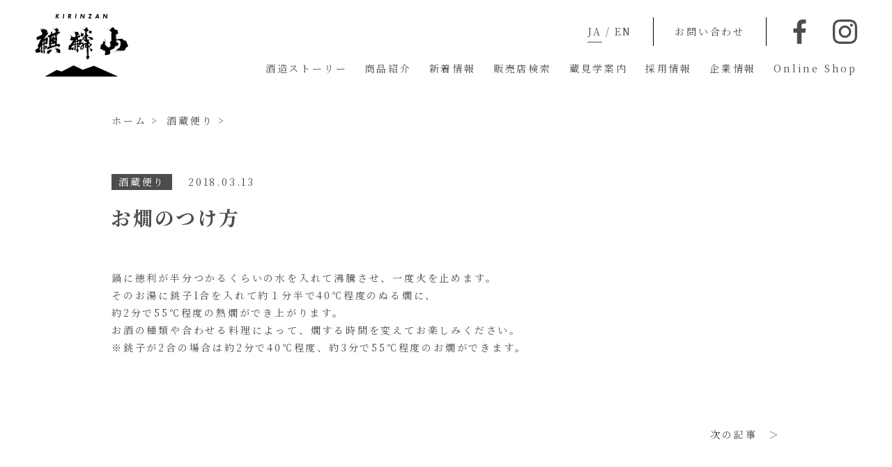

--- FILE ---
content_type: text/html; charset=UTF-8
request_url: https://kirinzan.co.jp/blog/417/
body_size: 40805
content:
<!DOCTYPE html>
<html>
<head>

		<!-- All in One SEO 4.9.3 - aioseo.com -->
	<meta name="description" content="鍋に徳利が半分つかるくらいの水を入れて沸騰させ、一度火を止めます。 そのお湯に銚子1合を入れて約１分半で40℃" />
	<meta name="robots" content="max-image-preview:large" />
	<meta name="author" content="管理者"/>
	<link rel="canonical" href="https://kirinzan.co.jp/blog/417/" />
	<meta name="generator" content="All in One SEO (AIOSEO) 4.9.3" />
		<meta property="og:locale" content="ja_JP" />
		<meta property="og:site_name" content="麒麟山酒造 株式会社 –" />
		<meta property="og:type" content="article" />
		<meta property="og:title" content="お燗のつけ方 – 麒麟山酒造 株式会社" />
		<meta property="og:description" content="鍋に徳利が半分つかるくらいの水を入れて沸騰させ、一度火を止めます。 そのお湯に銚子1合を入れて約１分半で40℃" />
		<meta property="og:url" content="https://kirinzan.co.jp/blog/417/" />
		<meta property="og:image" content="https://kirinzan.co.jp/wp-content/uploads/2021/03/ogp.png" />
		<meta property="og:image:secure_url" content="https://kirinzan.co.jp/wp-content/uploads/2021/03/ogp.png" />
		<meta property="og:image:width" content="1200" />
		<meta property="og:image:height" content="630" />
		<meta property="article:published_time" content="2018-03-13T01:54:27+00:00" />
		<meta property="article:modified_time" content="2018-03-22T22:12:30+00:00" />
		<meta property="article:publisher" content="https://facebook.com/KirinzanShuzo/" />
		<meta name="twitter:card" content="summary" />
		<meta name="twitter:title" content="お燗のつけ方 – 麒麟山酒造 株式会社" />
		<meta name="twitter:description" content="鍋に徳利が半分つかるくらいの水を入れて沸騰させ、一度火を止めます。 そのお湯に銚子1合を入れて約１分半で40℃" />
		<meta name="twitter:image" content="https://kirinzan.co.jp/wp-content/uploads/2021/03/ogp.png" />
		<script type="application/ld+json" class="aioseo-schema">
			{"@context":"https:\/\/schema.org","@graph":[{"@type":"BlogPosting","@id":"https:\/\/kirinzan.co.jp\/blog\/417\/#blogposting","name":"\u304a\u71d7\u306e\u3064\u3051\u65b9 \u2013 \u9e92\u9e9f\u5c71\u9152\u9020 \u682a\u5f0f\u4f1a\u793e","headline":"\u304a\u71d7\u306e\u3064\u3051\u65b9","author":{"@id":"https:\/\/kirinzan.co.jp\/author\/kirinzan_master\/#author"},"publisher":{"@id":"https:\/\/kirinzan.co.jp\/#organization"},"image":{"@type":"ImageObject","url":"https:\/\/kirinzan.co.jp\/wp-content\/uploads\/2018\/03\/269f9fa50e9d97208cb39e7721c93a87.jpg","width":898,"height":696},"datePublished":"2018-03-13T10:54:27+09:00","dateModified":"2018-03-23T07:12:30+09:00","inLanguage":"ja","mainEntityOfPage":{"@id":"https:\/\/kirinzan.co.jp\/blog\/417\/#webpage"},"isPartOf":{"@id":"https:\/\/kirinzan.co.jp\/blog\/417\/#webpage"},"articleSection":"\u9152\u8535\u4fbf\u308a"},{"@type":"BreadcrumbList","@id":"https:\/\/kirinzan.co.jp\/blog\/417\/#breadcrumblist","itemListElement":[{"@type":"ListItem","@id":"https:\/\/kirinzan.co.jp#listItem","position":1,"name":"\u30db\u30fc\u30e0","item":"https:\/\/kirinzan.co.jp","nextItem":{"@type":"ListItem","@id":"https:\/\/kirinzan.co.jp\/blog\/#listItem","name":"\u9152\u8535\u4fbf\u308a"}},{"@type":"ListItem","@id":"https:\/\/kirinzan.co.jp\/blog\/#listItem","position":2,"name":"\u9152\u8535\u4fbf\u308a","item":"https:\/\/kirinzan.co.jp\/blog\/","nextItem":{"@type":"ListItem","@id":"https:\/\/kirinzan.co.jp\/blog\/417\/#listItem","name":"\u304a\u71d7\u306e\u3064\u3051\u65b9"},"previousItem":{"@type":"ListItem","@id":"https:\/\/kirinzan.co.jp#listItem","name":"\u30db\u30fc\u30e0"}},{"@type":"ListItem","@id":"https:\/\/kirinzan.co.jp\/blog\/417\/#listItem","position":3,"name":"\u304a\u71d7\u306e\u3064\u3051\u65b9","previousItem":{"@type":"ListItem","@id":"https:\/\/kirinzan.co.jp\/blog\/#listItem","name":"\u9152\u8535\u4fbf\u308a"}}]},{"@type":"Organization","@id":"https:\/\/kirinzan.co.jp\/#organization","name":"\u9e92\u9e9f\u5c71\u9152\u9020 \u682a\u5f0f\u4f1a\u793e","url":"https:\/\/kirinzan.co.jp\/","logo":{"@type":"ImageObject","url":"https:\/\/kirinzan.co.jp\/wp-content\/uploads\/2021\/03\/logo.png","@id":"https:\/\/kirinzan.co.jp\/blog\/417\/#organizationLogo","width":320,"height":241},"image":{"@id":"https:\/\/kirinzan.co.jp\/blog\/417\/#organizationLogo"},"sameAs":["https:\/\/facebook.com\/KirinzanShuzo\/","https:\/\/www.instagram.com\/kirinzan\/"]},{"@type":"Person","@id":"https:\/\/kirinzan.co.jp\/author\/kirinzan_master\/#author","url":"https:\/\/kirinzan.co.jp\/author\/kirinzan_master\/","name":"\u7ba1\u7406\u8005","image":{"@type":"ImageObject","@id":"https:\/\/kirinzan.co.jp\/blog\/417\/#authorImage","url":"https:\/\/secure.gravatar.com\/avatar\/f5b7c47407a7da5d57853e9c1e0486a7e8e167fbdf72f13d9c11ff038190e465?s=96&d=mm&r=g","width":96,"height":96,"caption":"\u7ba1\u7406\u8005"}},{"@type":"WebPage","@id":"https:\/\/kirinzan.co.jp\/blog\/417\/#webpage","url":"https:\/\/kirinzan.co.jp\/blog\/417\/","name":"\u304a\u71d7\u306e\u3064\u3051\u65b9 \u2013 \u9e92\u9e9f\u5c71\u9152\u9020 \u682a\u5f0f\u4f1a\u793e","description":"\u934b\u306b\u5fb3\u5229\u304c\u534a\u5206\u3064\u304b\u308b\u304f\u3089\u3044\u306e\u6c34\u3092\u5165\u308c\u3066\u6cb8\u9a30\u3055\u305b\u3001\u4e00\u5ea6\u706b\u3092\u6b62\u3081\u307e\u3059\u3002 \u305d\u306e\u304a\u6e6f\u306b\u929a\u5b501\u5408\u3092\u5165\u308c\u3066\u7d04\uff11\u5206\u534a\u306740\u2103","inLanguage":"ja","isPartOf":{"@id":"https:\/\/kirinzan.co.jp\/#website"},"breadcrumb":{"@id":"https:\/\/kirinzan.co.jp\/blog\/417\/#breadcrumblist"},"author":{"@id":"https:\/\/kirinzan.co.jp\/author\/kirinzan_master\/#author"},"creator":{"@id":"https:\/\/kirinzan.co.jp\/author\/kirinzan_master\/#author"},"image":{"@type":"ImageObject","url":"https:\/\/kirinzan.co.jp\/wp-content\/uploads\/2018\/03\/269f9fa50e9d97208cb39e7721c93a87.jpg","@id":"https:\/\/kirinzan.co.jp\/blog\/417\/#mainImage","width":898,"height":696},"primaryImageOfPage":{"@id":"https:\/\/kirinzan.co.jp\/blog\/417\/#mainImage"},"datePublished":"2018-03-13T10:54:27+09:00","dateModified":"2018-03-23T07:12:30+09:00"},{"@type":"WebSite","@id":"https:\/\/kirinzan.co.jp\/#website","url":"https:\/\/kirinzan.co.jp\/","name":"\u9e92\u9e9f\u5c71\u9152\u9020 \u682a\u5f0f\u4f1a\u793e","inLanguage":"ja","publisher":{"@id":"https:\/\/kirinzan.co.jp\/#organization"}}]}
		</script>
		<!-- All in One SEO -->

<link rel='dns-prefetch' href='//ajax.googleapis.com' />
<link rel='dns-prefetch' href='//cdnjs.cloudflare.com' />
<link rel='dns-prefetch' href='//cdn.jsdelivr.net' />
<link rel='dns-prefetch' href='//fonts.googleapis.com' />
<link rel='dns-prefetch' href='//use.typekit.net' />
<link rel="alternate" title="oEmbed (JSON)" type="application/json+oembed" href="https://kirinzan.co.jp/wp-json/oembed/1.0/embed?url=https%3A%2F%2Fkirinzan.co.jp%2Fblog%2F417%2F" />
<link rel="alternate" title="oEmbed (XML)" type="text/xml+oembed" href="https://kirinzan.co.jp/wp-json/oembed/1.0/embed?url=https%3A%2F%2Fkirinzan.co.jp%2Fblog%2F417%2F&#038;format=xml" />
<style id='wp-img-auto-sizes-contain-inline-css' type='text/css'>
img:is([sizes=auto i],[sizes^="auto," i]){contain-intrinsic-size:3000px 1500px}
/*# sourceURL=wp-img-auto-sizes-contain-inline-css */
</style>
<style id='wp-emoji-styles-inline-css' type='text/css'>

	img.wp-smiley, img.emoji {
		display: inline !important;
		border: none !important;
		box-shadow: none !important;
		height: 1em !important;
		width: 1em !important;
		margin: 0 0.07em !important;
		vertical-align: -0.1em !important;
		background: none !important;
		padding: 0 !important;
	}
/*# sourceURL=wp-emoji-styles-inline-css */
</style>
<style id='wp-block-library-inline-css' type='text/css'>
:root{--wp-block-synced-color:#7a00df;--wp-block-synced-color--rgb:122,0,223;--wp-bound-block-color:var(--wp-block-synced-color);--wp-editor-canvas-background:#ddd;--wp-admin-theme-color:#007cba;--wp-admin-theme-color--rgb:0,124,186;--wp-admin-theme-color-darker-10:#006ba1;--wp-admin-theme-color-darker-10--rgb:0,107,160.5;--wp-admin-theme-color-darker-20:#005a87;--wp-admin-theme-color-darker-20--rgb:0,90,135;--wp-admin-border-width-focus:2px}@media (min-resolution:192dpi){:root{--wp-admin-border-width-focus:1.5px}}.wp-element-button{cursor:pointer}:root .has-very-light-gray-background-color{background-color:#eee}:root .has-very-dark-gray-background-color{background-color:#313131}:root .has-very-light-gray-color{color:#eee}:root .has-very-dark-gray-color{color:#313131}:root .has-vivid-green-cyan-to-vivid-cyan-blue-gradient-background{background:linear-gradient(135deg,#00d084,#0693e3)}:root .has-purple-crush-gradient-background{background:linear-gradient(135deg,#34e2e4,#4721fb 50%,#ab1dfe)}:root .has-hazy-dawn-gradient-background{background:linear-gradient(135deg,#faaca8,#dad0ec)}:root .has-subdued-olive-gradient-background{background:linear-gradient(135deg,#fafae1,#67a671)}:root .has-atomic-cream-gradient-background{background:linear-gradient(135deg,#fdd79a,#004a59)}:root .has-nightshade-gradient-background{background:linear-gradient(135deg,#330968,#31cdcf)}:root .has-midnight-gradient-background{background:linear-gradient(135deg,#020381,#2874fc)}:root{--wp--preset--font-size--normal:16px;--wp--preset--font-size--huge:42px}.has-regular-font-size{font-size:1em}.has-larger-font-size{font-size:2.625em}.has-normal-font-size{font-size:var(--wp--preset--font-size--normal)}.has-huge-font-size{font-size:var(--wp--preset--font-size--huge)}.has-text-align-center{text-align:center}.has-text-align-left{text-align:left}.has-text-align-right{text-align:right}.has-fit-text{white-space:nowrap!important}#end-resizable-editor-section{display:none}.aligncenter{clear:both}.items-justified-left{justify-content:flex-start}.items-justified-center{justify-content:center}.items-justified-right{justify-content:flex-end}.items-justified-space-between{justify-content:space-between}.screen-reader-text{border:0;clip-path:inset(50%);height:1px;margin:-1px;overflow:hidden;padding:0;position:absolute;width:1px;word-wrap:normal!important}.screen-reader-text:focus{background-color:#ddd;clip-path:none;color:#444;display:block;font-size:1em;height:auto;left:5px;line-height:normal;padding:15px 23px 14px;text-decoration:none;top:5px;width:auto;z-index:100000}html :where(.has-border-color){border-style:solid}html :where([style*=border-top-color]){border-top-style:solid}html :where([style*=border-right-color]){border-right-style:solid}html :where([style*=border-bottom-color]){border-bottom-style:solid}html :where([style*=border-left-color]){border-left-style:solid}html :where([style*=border-width]){border-style:solid}html :where([style*=border-top-width]){border-top-style:solid}html :where([style*=border-right-width]){border-right-style:solid}html :where([style*=border-bottom-width]){border-bottom-style:solid}html :where([style*=border-left-width]){border-left-style:solid}html :where(img[class*=wp-image-]){height:auto;max-width:100%}:where(figure){margin:0 0 1em}html :where(.is-position-sticky){--wp-admin--admin-bar--position-offset:var(--wp-admin--admin-bar--height,0px)}@media screen and (max-width:600px){html :where(.is-position-sticky){--wp-admin--admin-bar--position-offset:0px}}

/*# sourceURL=wp-block-library-inline-css */
</style><style id='global-styles-inline-css' type='text/css'>
:root{--wp--preset--aspect-ratio--square: 1;--wp--preset--aspect-ratio--4-3: 4/3;--wp--preset--aspect-ratio--3-4: 3/4;--wp--preset--aspect-ratio--3-2: 3/2;--wp--preset--aspect-ratio--2-3: 2/3;--wp--preset--aspect-ratio--16-9: 16/9;--wp--preset--aspect-ratio--9-16: 9/16;--wp--preset--color--black: #000000;--wp--preset--color--cyan-bluish-gray: #abb8c3;--wp--preset--color--white: #ffffff;--wp--preset--color--pale-pink: #f78da7;--wp--preset--color--vivid-red: #cf2e2e;--wp--preset--color--luminous-vivid-orange: #ff6900;--wp--preset--color--luminous-vivid-amber: #fcb900;--wp--preset--color--light-green-cyan: #7bdcb5;--wp--preset--color--vivid-green-cyan: #00d084;--wp--preset--color--pale-cyan-blue: #8ed1fc;--wp--preset--color--vivid-cyan-blue: #0693e3;--wp--preset--color--vivid-purple: #9b51e0;--wp--preset--gradient--vivid-cyan-blue-to-vivid-purple: linear-gradient(135deg,rgb(6,147,227) 0%,rgb(155,81,224) 100%);--wp--preset--gradient--light-green-cyan-to-vivid-green-cyan: linear-gradient(135deg,rgb(122,220,180) 0%,rgb(0,208,130) 100%);--wp--preset--gradient--luminous-vivid-amber-to-luminous-vivid-orange: linear-gradient(135deg,rgb(252,185,0) 0%,rgb(255,105,0) 100%);--wp--preset--gradient--luminous-vivid-orange-to-vivid-red: linear-gradient(135deg,rgb(255,105,0) 0%,rgb(207,46,46) 100%);--wp--preset--gradient--very-light-gray-to-cyan-bluish-gray: linear-gradient(135deg,rgb(238,238,238) 0%,rgb(169,184,195) 100%);--wp--preset--gradient--cool-to-warm-spectrum: linear-gradient(135deg,rgb(74,234,220) 0%,rgb(151,120,209) 20%,rgb(207,42,186) 40%,rgb(238,44,130) 60%,rgb(251,105,98) 80%,rgb(254,248,76) 100%);--wp--preset--gradient--blush-light-purple: linear-gradient(135deg,rgb(255,206,236) 0%,rgb(152,150,240) 100%);--wp--preset--gradient--blush-bordeaux: linear-gradient(135deg,rgb(254,205,165) 0%,rgb(254,45,45) 50%,rgb(107,0,62) 100%);--wp--preset--gradient--luminous-dusk: linear-gradient(135deg,rgb(255,203,112) 0%,rgb(199,81,192) 50%,rgb(65,88,208) 100%);--wp--preset--gradient--pale-ocean: linear-gradient(135deg,rgb(255,245,203) 0%,rgb(182,227,212) 50%,rgb(51,167,181) 100%);--wp--preset--gradient--electric-grass: linear-gradient(135deg,rgb(202,248,128) 0%,rgb(113,206,126) 100%);--wp--preset--gradient--midnight: linear-gradient(135deg,rgb(2,3,129) 0%,rgb(40,116,252) 100%);--wp--preset--font-size--small: 13px;--wp--preset--font-size--medium: 20px;--wp--preset--font-size--large: 36px;--wp--preset--font-size--x-large: 42px;--wp--preset--spacing--20: 0.44rem;--wp--preset--spacing--30: 0.67rem;--wp--preset--spacing--40: 1rem;--wp--preset--spacing--50: 1.5rem;--wp--preset--spacing--60: 2.25rem;--wp--preset--spacing--70: 3.38rem;--wp--preset--spacing--80: 5.06rem;--wp--preset--shadow--natural: 6px 6px 9px rgba(0, 0, 0, 0.2);--wp--preset--shadow--deep: 12px 12px 50px rgba(0, 0, 0, 0.4);--wp--preset--shadow--sharp: 6px 6px 0px rgba(0, 0, 0, 0.2);--wp--preset--shadow--outlined: 6px 6px 0px -3px rgb(255, 255, 255), 6px 6px rgb(0, 0, 0);--wp--preset--shadow--crisp: 6px 6px 0px rgb(0, 0, 0);}:where(.is-layout-flex){gap: 0.5em;}:where(.is-layout-grid){gap: 0.5em;}body .is-layout-flex{display: flex;}.is-layout-flex{flex-wrap: wrap;align-items: center;}.is-layout-flex > :is(*, div){margin: 0;}body .is-layout-grid{display: grid;}.is-layout-grid > :is(*, div){margin: 0;}:where(.wp-block-columns.is-layout-flex){gap: 2em;}:where(.wp-block-columns.is-layout-grid){gap: 2em;}:where(.wp-block-post-template.is-layout-flex){gap: 1.25em;}:where(.wp-block-post-template.is-layout-grid){gap: 1.25em;}.has-black-color{color: var(--wp--preset--color--black) !important;}.has-cyan-bluish-gray-color{color: var(--wp--preset--color--cyan-bluish-gray) !important;}.has-white-color{color: var(--wp--preset--color--white) !important;}.has-pale-pink-color{color: var(--wp--preset--color--pale-pink) !important;}.has-vivid-red-color{color: var(--wp--preset--color--vivid-red) !important;}.has-luminous-vivid-orange-color{color: var(--wp--preset--color--luminous-vivid-orange) !important;}.has-luminous-vivid-amber-color{color: var(--wp--preset--color--luminous-vivid-amber) !important;}.has-light-green-cyan-color{color: var(--wp--preset--color--light-green-cyan) !important;}.has-vivid-green-cyan-color{color: var(--wp--preset--color--vivid-green-cyan) !important;}.has-pale-cyan-blue-color{color: var(--wp--preset--color--pale-cyan-blue) !important;}.has-vivid-cyan-blue-color{color: var(--wp--preset--color--vivid-cyan-blue) !important;}.has-vivid-purple-color{color: var(--wp--preset--color--vivid-purple) !important;}.has-black-background-color{background-color: var(--wp--preset--color--black) !important;}.has-cyan-bluish-gray-background-color{background-color: var(--wp--preset--color--cyan-bluish-gray) !important;}.has-white-background-color{background-color: var(--wp--preset--color--white) !important;}.has-pale-pink-background-color{background-color: var(--wp--preset--color--pale-pink) !important;}.has-vivid-red-background-color{background-color: var(--wp--preset--color--vivid-red) !important;}.has-luminous-vivid-orange-background-color{background-color: var(--wp--preset--color--luminous-vivid-orange) !important;}.has-luminous-vivid-amber-background-color{background-color: var(--wp--preset--color--luminous-vivid-amber) !important;}.has-light-green-cyan-background-color{background-color: var(--wp--preset--color--light-green-cyan) !important;}.has-vivid-green-cyan-background-color{background-color: var(--wp--preset--color--vivid-green-cyan) !important;}.has-pale-cyan-blue-background-color{background-color: var(--wp--preset--color--pale-cyan-blue) !important;}.has-vivid-cyan-blue-background-color{background-color: var(--wp--preset--color--vivid-cyan-blue) !important;}.has-vivid-purple-background-color{background-color: var(--wp--preset--color--vivid-purple) !important;}.has-black-border-color{border-color: var(--wp--preset--color--black) !important;}.has-cyan-bluish-gray-border-color{border-color: var(--wp--preset--color--cyan-bluish-gray) !important;}.has-white-border-color{border-color: var(--wp--preset--color--white) !important;}.has-pale-pink-border-color{border-color: var(--wp--preset--color--pale-pink) !important;}.has-vivid-red-border-color{border-color: var(--wp--preset--color--vivid-red) !important;}.has-luminous-vivid-orange-border-color{border-color: var(--wp--preset--color--luminous-vivid-orange) !important;}.has-luminous-vivid-amber-border-color{border-color: var(--wp--preset--color--luminous-vivid-amber) !important;}.has-light-green-cyan-border-color{border-color: var(--wp--preset--color--light-green-cyan) !important;}.has-vivid-green-cyan-border-color{border-color: var(--wp--preset--color--vivid-green-cyan) !important;}.has-pale-cyan-blue-border-color{border-color: var(--wp--preset--color--pale-cyan-blue) !important;}.has-vivid-cyan-blue-border-color{border-color: var(--wp--preset--color--vivid-cyan-blue) !important;}.has-vivid-purple-border-color{border-color: var(--wp--preset--color--vivid-purple) !important;}.has-vivid-cyan-blue-to-vivid-purple-gradient-background{background: var(--wp--preset--gradient--vivid-cyan-blue-to-vivid-purple) !important;}.has-light-green-cyan-to-vivid-green-cyan-gradient-background{background: var(--wp--preset--gradient--light-green-cyan-to-vivid-green-cyan) !important;}.has-luminous-vivid-amber-to-luminous-vivid-orange-gradient-background{background: var(--wp--preset--gradient--luminous-vivid-amber-to-luminous-vivid-orange) !important;}.has-luminous-vivid-orange-to-vivid-red-gradient-background{background: var(--wp--preset--gradient--luminous-vivid-orange-to-vivid-red) !important;}.has-very-light-gray-to-cyan-bluish-gray-gradient-background{background: var(--wp--preset--gradient--very-light-gray-to-cyan-bluish-gray) !important;}.has-cool-to-warm-spectrum-gradient-background{background: var(--wp--preset--gradient--cool-to-warm-spectrum) !important;}.has-blush-light-purple-gradient-background{background: var(--wp--preset--gradient--blush-light-purple) !important;}.has-blush-bordeaux-gradient-background{background: var(--wp--preset--gradient--blush-bordeaux) !important;}.has-luminous-dusk-gradient-background{background: var(--wp--preset--gradient--luminous-dusk) !important;}.has-pale-ocean-gradient-background{background: var(--wp--preset--gradient--pale-ocean) !important;}.has-electric-grass-gradient-background{background: var(--wp--preset--gradient--electric-grass) !important;}.has-midnight-gradient-background{background: var(--wp--preset--gradient--midnight) !important;}.has-small-font-size{font-size: var(--wp--preset--font-size--small) !important;}.has-medium-font-size{font-size: var(--wp--preset--font-size--medium) !important;}.has-large-font-size{font-size: var(--wp--preset--font-size--large) !important;}.has-x-large-font-size{font-size: var(--wp--preset--font-size--x-large) !important;}
/*# sourceURL=global-styles-inline-css */
</style>

<style id='classic-theme-styles-inline-css' type='text/css'>
/*! This file is auto-generated */
.wp-block-button__link{color:#fff;background-color:#32373c;border-radius:9999px;box-shadow:none;text-decoration:none;padding:calc(.667em + 2px) calc(1.333em + 2px);font-size:1.125em}.wp-block-file__button{background:#32373c;color:#fff;text-decoration:none}
/*# sourceURL=/wp-includes/css/classic-themes.min.css */
</style>
<link rel='stylesheet' id='contact-form-7-css' href='https://kirinzan.co.jp/wp-content/plugins/contact-form-7/includes/css/styles.css?ver=6.1.4' type='text/css' media='all' />
<link rel='stylesheet' id='googlefont-css' href='https://fonts.googleapis.com/css2?family=Noto+Sans+JP&#038;family=Noto+Serif+JP:wght@400;700&#038;display=swap' type='text/css' media='all' />
<link rel='stylesheet' id='adobefont-css' href='https://use.typekit.net/yny2jyy.css' type='text/css' media='all' />
<link rel='stylesheet' id='slick-css' href='//cdn.jsdelivr.net/npm/slick-carousel@1.8.1/slick/slick.css?ver=1.8.1' type='text/css' media='all' />
<link rel='stylesheet' id='slick-theme-css' href='//cdn.jsdelivr.net/npm/slick-carousel@1.8.1/slick/slick-theme.css?ver=1.8.1' type='text/css' media='all' />
<link rel='stylesheet' id='style-css' href='https://kirinzan.co.jp/wp-content/themes/kirinzan2021/style.css?ver=2201061652' type='text/css' media='all' />
<link rel='stylesheet' id='custom-css' href='https://kirinzan.co.jp/wp-content/themes/kirinzan2021/custom.css' type='text/css' media='all' />
<link rel='stylesheet' id='cf7cf-style-css' href='https://kirinzan.co.jp/wp-content/plugins/cf7-conditional-fields/style.css?ver=2.3.9' type='text/css' media='all' />
<script type="text/javascript" src="https://ajax.googleapis.com/ajax/libs/jquery/2.2.4/jquery.min.js?ver=2.2.4" id="jquery-js"></script>
<link rel="https://api.w.org/" href="https://kirinzan.co.jp/wp-json/" /><link rel="alternate" title="JSON" type="application/json" href="https://kirinzan.co.jp/wp-json/wp/v2/posts/417" /><link rel="EditURI" type="application/rsd+xml" title="RSD" href="https://kirinzan.co.jp/xmlrpc.php?rsd" />
<meta name="generator" content="WordPress 6.9" />
<link rel='shortlink' href='https://kirinzan.co.jp/?p=417' />
<link rel="apple-touch-icon" sizes="180x180" href="/wp-content/uploads/fbrfg/apple-touch-icon.png">
<link rel="icon" type="image/png" sizes="32x32" href="/wp-content/uploads/fbrfg/favicon-32x32.png">
<link rel="icon" type="image/png" sizes="16x16" href="/wp-content/uploads/fbrfg/favicon-16x16.png">
<link rel="manifest" href="/wp-content/uploads/fbrfg/site.webmanifest">
<link rel="mask-icon" href="/wp-content/uploads/fbrfg/safari-pinned-tab.svg" color="#312e29">
<link rel="shortcut icon" href="/wp-content/uploads/fbrfg/favicon.ico">
<meta name="msapplication-TileColor" content="#312e29">
<meta name="msapplication-config" content="/wp-content/uploads/fbrfg/browserconfig.xml">
<meta name="theme-color" content="#ffffff"><!-- Analytics by WP Statistics - https://wp-statistics.com -->
<!-- Google Analytics: change UA-29015347-1 to be your site's ID. -->
<script>
(function(b,o,i,l,e,r){b.GoogleAnalyticsObject=l;b[l]||(b[l]=
function(){(b[l].q=b[l].q||[]).push(arguments)});b[l].l=+new Date;
e=o.createElement(i);r=o.getElementsByTagName(i)[0];
e.src='//www.google-analytics.com/analytics.js';
r.parentNode.insertBefore(e,r)}(window,document,'script','ga'));
ga('create','UA-29015347-1');ga('send','pageview');
</script>
<meta http-equiv="content-language" content="ja">
<meta charset="utf-8">
<meta http-equiv="x-ua-compatible" content="ie=edge">
<meta name="viewport" content="width=device-width,initial-scale=1.0">
<title>お燗のつけ方 – 麒麟山酒造 株式会社 - 麒麟山酒造 株式会社</title>
<link rel="alternate" type="application/atom+xml" title="麒麟山酒造 株式会社 Atom Feed" href="https://kirinzan.co.jp/feed/atom/">
<link rel="alternate" type="application/rss+xml" title="麒麟山酒造 株式会社 RSS Feed" href="https://kirinzan.co.jp/feed/">

		<!-- All in One SEO 4.9.3 - aioseo.com -->
	<meta name="description" content="鍋に徳利が半分つかるくらいの水を入れて沸騰させ、一度火を止めます。 そのお湯に銚子1合を入れて約１分半で40℃" />
	<meta name="robots" content="max-image-preview:large" />
	<meta name="author" content="管理者"/>
	<link rel="canonical" href="https://kirinzan.co.jp/blog/417/" />
	<meta name="generator" content="All in One SEO (AIOSEO) 4.9.3" />
		<meta property="og:locale" content="ja_JP" />
		<meta property="og:site_name" content="麒麟山酒造 株式会社 –" />
		<meta property="og:type" content="article" />
		<meta property="og:title" content="お燗のつけ方 – 麒麟山酒造 株式会社" />
		<meta property="og:description" content="鍋に徳利が半分つかるくらいの水を入れて沸騰させ、一度火を止めます。 そのお湯に銚子1合を入れて約１分半で40℃" />
		<meta property="og:url" content="https://kirinzan.co.jp/blog/417/" />
		<meta property="og:image" content="https://kirinzan.co.jp/wp-content/uploads/2021/03/ogp.png" />
		<meta property="og:image:secure_url" content="https://kirinzan.co.jp/wp-content/uploads/2021/03/ogp.png" />
		<meta property="og:image:width" content="1200" />
		<meta property="og:image:height" content="630" />
		<meta property="article:published_time" content="2018-03-13T01:54:27+00:00" />
		<meta property="article:modified_time" content="2018-03-22T22:12:30+00:00" />
		<meta property="article:publisher" content="https://facebook.com/KirinzanShuzo/" />
		<meta name="twitter:card" content="summary" />
		<meta name="twitter:title" content="お燗のつけ方 – 麒麟山酒造 株式会社" />
		<meta name="twitter:description" content="鍋に徳利が半分つかるくらいの水を入れて沸騰させ、一度火を止めます。 そのお湯に銚子1合を入れて約１分半で40℃" />
		<meta name="twitter:image" content="https://kirinzan.co.jp/wp-content/uploads/2021/03/ogp.png" />
		<script type="application/ld+json" class="aioseo-schema">
			{"@context":"https:\/\/schema.org","@graph":[{"@type":"BlogPosting","@id":"https:\/\/kirinzan.co.jp\/blog\/417\/#blogposting","name":"\u304a\u71d7\u306e\u3064\u3051\u65b9 \u2013 \u9e92\u9e9f\u5c71\u9152\u9020 \u682a\u5f0f\u4f1a\u793e","headline":"\u304a\u71d7\u306e\u3064\u3051\u65b9","author":{"@id":"https:\/\/kirinzan.co.jp\/author\/kirinzan_master\/#author"},"publisher":{"@id":"https:\/\/kirinzan.co.jp\/#organization"},"image":{"@type":"ImageObject","url":"https:\/\/kirinzan.co.jp\/wp-content\/uploads\/2018\/03\/269f9fa50e9d97208cb39e7721c93a87.jpg","width":898,"height":696},"datePublished":"2018-03-13T10:54:27+09:00","dateModified":"2018-03-23T07:12:30+09:00","inLanguage":"ja","mainEntityOfPage":{"@id":"https:\/\/kirinzan.co.jp\/blog\/417\/#webpage"},"isPartOf":{"@id":"https:\/\/kirinzan.co.jp\/blog\/417\/#webpage"},"articleSection":"\u9152\u8535\u4fbf\u308a"},{"@type":"BreadcrumbList","@id":"https:\/\/kirinzan.co.jp\/blog\/417\/#breadcrumblist","itemListElement":[{"@type":"ListItem","@id":"https:\/\/kirinzan.co.jp#listItem","position":1,"name":"\u30db\u30fc\u30e0","item":"https:\/\/kirinzan.co.jp","nextItem":{"@type":"ListItem","@id":"https:\/\/kirinzan.co.jp\/blog\/#listItem","name":"\u9152\u8535\u4fbf\u308a"}},{"@type":"ListItem","@id":"https:\/\/kirinzan.co.jp\/blog\/#listItem","position":2,"name":"\u9152\u8535\u4fbf\u308a","item":"https:\/\/kirinzan.co.jp\/blog\/","nextItem":{"@type":"ListItem","@id":"https:\/\/kirinzan.co.jp\/blog\/417\/#listItem","name":"\u304a\u71d7\u306e\u3064\u3051\u65b9"},"previousItem":{"@type":"ListItem","@id":"https:\/\/kirinzan.co.jp#listItem","name":"\u30db\u30fc\u30e0"}},{"@type":"ListItem","@id":"https:\/\/kirinzan.co.jp\/blog\/417\/#listItem","position":3,"name":"\u304a\u71d7\u306e\u3064\u3051\u65b9","previousItem":{"@type":"ListItem","@id":"https:\/\/kirinzan.co.jp\/blog\/#listItem","name":"\u9152\u8535\u4fbf\u308a"}}]},{"@type":"Organization","@id":"https:\/\/kirinzan.co.jp\/#organization","name":"\u9e92\u9e9f\u5c71\u9152\u9020 \u682a\u5f0f\u4f1a\u793e","url":"https:\/\/kirinzan.co.jp\/","logo":{"@type":"ImageObject","url":"https:\/\/kirinzan.co.jp\/wp-content\/uploads\/2021\/03\/logo.png","@id":"https:\/\/kirinzan.co.jp\/blog\/417\/#organizationLogo","width":320,"height":241},"image":{"@id":"https:\/\/kirinzan.co.jp\/blog\/417\/#organizationLogo"},"sameAs":["https:\/\/facebook.com\/KirinzanShuzo\/","https:\/\/www.instagram.com\/kirinzan\/"]},{"@type":"Person","@id":"https:\/\/kirinzan.co.jp\/author\/kirinzan_master\/#author","url":"https:\/\/kirinzan.co.jp\/author\/kirinzan_master\/","name":"\u7ba1\u7406\u8005","image":{"@type":"ImageObject","@id":"https:\/\/kirinzan.co.jp\/blog\/417\/#authorImage","url":"https:\/\/secure.gravatar.com\/avatar\/f5b7c47407a7da5d57853e9c1e0486a7e8e167fbdf72f13d9c11ff038190e465?s=96&d=mm&r=g","width":96,"height":96,"caption":"\u7ba1\u7406\u8005"}},{"@type":"WebPage","@id":"https:\/\/kirinzan.co.jp\/blog\/417\/#webpage","url":"https:\/\/kirinzan.co.jp\/blog\/417\/","name":"\u304a\u71d7\u306e\u3064\u3051\u65b9 \u2013 \u9e92\u9e9f\u5c71\u9152\u9020 \u682a\u5f0f\u4f1a\u793e","description":"\u934b\u306b\u5fb3\u5229\u304c\u534a\u5206\u3064\u304b\u308b\u304f\u3089\u3044\u306e\u6c34\u3092\u5165\u308c\u3066\u6cb8\u9a30\u3055\u305b\u3001\u4e00\u5ea6\u706b\u3092\u6b62\u3081\u307e\u3059\u3002 \u305d\u306e\u304a\u6e6f\u306b\u929a\u5b501\u5408\u3092\u5165\u308c\u3066\u7d04\uff11\u5206\u534a\u306740\u2103","inLanguage":"ja","isPartOf":{"@id":"https:\/\/kirinzan.co.jp\/#website"},"breadcrumb":{"@id":"https:\/\/kirinzan.co.jp\/blog\/417\/#breadcrumblist"},"author":{"@id":"https:\/\/kirinzan.co.jp\/author\/kirinzan_master\/#author"},"creator":{"@id":"https:\/\/kirinzan.co.jp\/author\/kirinzan_master\/#author"},"image":{"@type":"ImageObject","url":"https:\/\/kirinzan.co.jp\/wp-content\/uploads\/2018\/03\/269f9fa50e9d97208cb39e7721c93a87.jpg","@id":"https:\/\/kirinzan.co.jp\/blog\/417\/#mainImage","width":898,"height":696},"primaryImageOfPage":{"@id":"https:\/\/kirinzan.co.jp\/blog\/417\/#mainImage"},"datePublished":"2018-03-13T10:54:27+09:00","dateModified":"2018-03-23T07:12:30+09:00"},{"@type":"WebSite","@id":"https:\/\/kirinzan.co.jp\/#website","url":"https:\/\/kirinzan.co.jp\/","name":"\u9e92\u9e9f\u5c71\u9152\u9020 \u682a\u5f0f\u4f1a\u793e","inLanguage":"ja","publisher":{"@id":"https:\/\/kirinzan.co.jp\/#organization"}}]}
		</script>
		<!-- All in One SEO -->

<link rel='dns-prefetch' href='//ajax.googleapis.com' />
<link rel='dns-prefetch' href='//cdnjs.cloudflare.com' />
<link rel='dns-prefetch' href='//cdn.jsdelivr.net' />
<link rel='dns-prefetch' href='//fonts.googleapis.com' />
<link rel='dns-prefetch' href='//use.typekit.net' />
<link rel="https://api.w.org/" href="https://kirinzan.co.jp/wp-json/" /><link rel="alternate" title="JSON" type="application/json" href="https://kirinzan.co.jp/wp-json/wp/v2/posts/417" /><link rel="EditURI" type="application/rsd+xml" title="RSD" href="https://kirinzan.co.jp/xmlrpc.php?rsd" />
<meta name="generator" content="WordPress 6.9" />
<link rel='shortlink' href='https://kirinzan.co.jp/?p=417' />
<link rel="apple-touch-icon" sizes="180x180" href="/wp-content/uploads/fbrfg/apple-touch-icon.png">
<link rel="icon" type="image/png" sizes="32x32" href="/wp-content/uploads/fbrfg/favicon-32x32.png">
<link rel="icon" type="image/png" sizes="16x16" href="/wp-content/uploads/fbrfg/favicon-16x16.png">
<link rel="manifest" href="/wp-content/uploads/fbrfg/site.webmanifest">
<link rel="mask-icon" href="/wp-content/uploads/fbrfg/safari-pinned-tab.svg" color="#312e29">
<link rel="shortcut icon" href="/wp-content/uploads/fbrfg/favicon.ico">
<meta name="msapplication-TileColor" content="#312e29">
<meta name="msapplication-config" content="/wp-content/uploads/fbrfg/browserconfig.xml">
<meta name="theme-color" content="#ffffff"><!-- Analytics by WP Statistics - https://wp-statistics.com -->
</head>

<body class="wp-singular post-template-default single single-post postid-417 single-format-standard wp-theme-kirinzan2021">

<svg xmlns="http://www.w3.org/2000/svg" xmlns:xlink="http://www.w3.org/1999/xlink" style="display:none"><defs>
    <style>
      .cls-1 {
        fill: none;
        stroke: #fff;
        stroke-miterlimit: 10;
      }
    </style>

    <style>
      .cls-1 {
        fill: none;
        stroke: #4d4d4d;
        stroke-miterlimit: 10;
        stroke-width: 1.347px;
      }
    </style>
  </defs><symbol id="icon_facebook" viewBox="0 0 18.177 35">
  <g id="&#x30EC;&#x30A4;&#x30E4;&#x30FC;_2" data-name="&#x30EC;&#x30A4;&#x30E4;&#x30FC; 2">
    <g id="design">
      <path d="M11.8,35V19.036h5.358l.8-6.223H11.8V8.842c0-1.8.5-3.029,3.084-3.029l3.3,0V.247A43.908,43.908,0,0,0,13.374,0c-4.749,0-8,2.9-8,8.226v4.587H0v6.223H5.372V35H11.8"/>
    </g>
  </g>
</symbol><symbol id="icon_instagram" viewBox="0 0 35 35">
  <g id="&#x30EC;&#x30A4;&#x30E4;&#x30FC;_2" data-name="&#x30EC;&#x30A4;&#x30E4;&#x30FC; 2">
    <g id="design">
      <path d="M17.5,3.152c4.673,0,5.226.02,7.071.1a9.715,9.715,0,0,1,3.249.6A5.793,5.793,0,0,1,31.14,7.18a9.653,9.653,0,0,1,.605,3.248c.083,1.847.1,2.4.1,7.071s-.018,5.228-.1,7.073a9.656,9.656,0,0,1-.605,3.25,5.777,5.777,0,0,1-3.32,3.32,9.623,9.623,0,0,1-3.249.6c-1.845.085-2.4.1-7.071.1s-5.226-.017-7.072-.1a9.63,9.63,0,0,1-3.25-.6,5.79,5.79,0,0,1-3.321-3.32,9.677,9.677,0,0,1-.6-3.25c-.084-1.845-.1-2.4-.1-7.073s.018-5.224.1-7.071a9.674,9.674,0,0,1,.6-3.248A5.461,5.461,0,0,1,5.166,5.168,5.449,5.449,0,0,1,7.178,3.857a9.722,9.722,0,0,1,3.25-.6c1.846-.084,2.4-.1,7.072-.1M17.5,0c-4.753,0-5.349.021-7.215.106A12.747,12.747,0,0,0,6.037.919a8.577,8.577,0,0,0-3.1,2.018,8.579,8.579,0,0,0-2.019,3.1,12.848,12.848,0,0,0-.813,4.247C.02,12.153,0,12.747,0,17.5s.02,5.35.105,7.216a12.866,12.866,0,0,0,.813,4.249,8.571,8.571,0,0,0,2.019,3.1,8.6,8.6,0,0,0,3.1,2.018,12.9,12.9,0,0,0,4.248.813c1.866.084,2.462.1,7.215.1s5.348-.02,7.214-.1a12.918,12.918,0,0,0,4.249-.813,8.947,8.947,0,0,0,5.118-5.119,12.866,12.866,0,0,0,.813-4.249c.085-1.866.106-2.462.106-7.216s-.021-5.346-.106-7.214a12.848,12.848,0,0,0-.813-4.247,8.605,8.605,0,0,0-2.019-3.1,8.582,8.582,0,0,0-3.1-2.018A12.764,12.764,0,0,0,24.714.106C22.848.021,22.252,0,17.5,0Zm0,8.513A8.987,8.987,0,1,0,26.486,17.5,8.989,8.989,0,0,0,17.5,8.513Zm0,14.821A5.834,5.834,0,1,1,23.333,17.5,5.834,5.834,0,0,1,17.5,23.334ZM28.941,8.158a2.1,2.1,0,1,1-2.1-2.1A2.1,2.1,0,0,1,28.941,8.158Z"/>
    </g>
  </g>
</symbol><symbol id="link_arrow" viewBox="0 0 12.385 13.723">

  <g id="&#x30EC;&#x30A4;&#x30E4;&#x30FC;_2" data-name="&#x30EC;&#x30A4;&#x30E4;&#x30FC; 2">
    <g id="design">
      <polyline class="cls-1" points="0.25 13.29 11.385 6.862 0.25 0.433"/>
    </g>
  </g>
</symbol><symbol id="link_arrow_bk" viewBox="0 0 16.684 18.487">

  <g id="&#x30EC;&#x30A4;&#x30E4;&#x30FC;_2" data-name="&#x30EC;&#x30A4;&#x30E4;&#x30FC; 2">
    <g id="design">
      <polyline class="cls-1" points="0.337 17.904 15.337 9.244 0.337 0.583"/>
    </g>
  </g>
</symbol><symbol id="logo" viewBox="0 0 668 450">
  <g id="logo">
    <g id="kirinzan">
      <path id="k" d="M151.642,0h6.436l-1.79,14.565L167.028,0h7.453L162.675,16.015,172.69,32.274h-8.033L156.046,16.7,154.11,32.274h-6.435Z"/>
      <path id="i" d="M203.522,0h6.484l-3.968,32.274h-6.484Z"/>
      <path id="r" d="M240.6,0h7.885c4.016,0,6.146.388,7.936,1.5,2.226,1.355,3.436,3.92,3.436,7.209a10.411,10.411,0,0,1-3.194,7.84,8.263,8.263,0,0,1-4.6,2.032l8.081,13.693h-7.5L244.711,18.92l-1.644,13.354h-6.435Zm4.645,14.613h2.032a6.766,6.766,0,0,0,3.822-.871,5.285,5.285,0,0,0,1.79-4.21c0-2.613-1.161-3.58-4.306-3.58h-2.275Z"/>
      <path id="i2" d="M291.319,0H297.8l-3.968,32.274h-6.483Z"/>
      <path id="n" d="M328.4,0h6.483l11.033,18.339a17.744,17.744,0,0,1,2.273,5.129l.388-.1a16.068,16.068,0,0,1-.194-2.468,20.973,20.973,0,0,1,.242-3.29L350.751,0h6.483l-3.968,32.274h-6.483L336.04,14.613a22.694,22.694,0,0,1-2.613-5.66l-.338.1a14.293,14.293,0,0,1,.242,2.565c0,.627-.048.919-.146,2.08l-2.322,18.58h-6.435Z"/>
      <path id="z" d="M396.918,5.952H384.677L385.4,0h22.5L393,26.323h13.163l-.776,5.951H382.112Z"/>
      <path id="a" d="M447.494,0h6.241l6.873,32.274h-6.679L452.864,27h-11.9l-2.613,5.274h-7.112Zm2.613,13.016a15.042,15.042,0,0,1-.436-3.532,13.117,13.117,0,0,1,.1-1.644l-.433-.05A22.463,22.463,0,0,1,447.2,13.6l-3.58,7.45H451.7Z"/>
      <path id="n2" d="M491.488,0h6.483L509,18.339a17.748,17.748,0,0,1,2.274,5.129l.387-.1a16.181,16.181,0,0,1-.193-2.468,21.083,21.083,0,0,1,.241-3.29L513.842,0h6.483l-3.967,32.274h-6.484L499.132,14.613a22.708,22.708,0,0,1-2.614-5.66l-.337.1a14.369,14.369,0,0,1,.241,2.565c0,.627-.048.919-.145,2.08l-2.322,18.58H487.52Z"/>
    </g>
    <polygon id="mountain" points="71.169 450 155.95 402.672 191.297 414.12 277.233 369.708 342.762 401.407 422.925 372.176 596.831 450 553.635 450 71.169 450"/>
    <g id="kanji">
      <g id="kanji_ki">
        <path d="M95.793,123.562a37.061,37.061,0,0,1-4.54,2.56v-.364A33.253,33.253,0,0,1,95.793,123.562Z"/>
        <g>
          <path d="M139.12,106.276c2.193,1.524,4.932,3.605,7.659,2.129,2.8-3.069,5.967-7.008,10.836-5.687,1.806.822,3.884,1.365,4.926,3.333-.22,4.543,5.52,3.83,6.889,7.881a6.709,6.709,0,0,1,.221,6.292c-1.363,3.276-7.277,2.181-5.527,6.5,3.831-.97,9.423-3.427,13.255-4.474-3.718,1.766-9.693,3.707-13.415,5.471a3.7,3.7,0,0,0-.6,2.56c.6.889,1.424,0,2.134,0,4.376-1.079,10.614-6.179,14.224-.592,1.208,2.895-1.311,5.467-2.951,7.487a26.628,26.628,0,0,1-10.212,6.393c-2.056,1.024-4.51,1.55-5.981,3.074-.769,7.82-.881,16.692-1.375,24.619a6,6,0,0,0,.221,2.144c-.221,6.943-.3,23.544-.388,26.473-.078,3.129-.118,4.1-.236,14.016.118,1.6.136,3.924.238,4.2,2.24.987,3.506-1.528,5.31-2.34,2.57-1.428,6.4-1.6,8.867.21,1.748,3.177,5.306,2.621,6.889,5.912.6,2.3,1.532,5.466-.818,7.278-.661,1.25-2.24.767-2.736,1.97a6.269,6.269,0,0,1-2.733,5.687c-2.3.541-4.871,2.461-7.119.6-1.744-2.845-3.334-7.341-7.274-7.057a114.48,114.48,0,0,0-14.394,4.1c5.857,5.195,12.7,8.757,18.937,13.4,3.12,1.919,5.907,4.714,9.629,5.146,2.073.989,3.772,2.735,5.69,4.1,1.589,1.812,3.278,3.943,2.184,6.3-.489.985-1.858,1.7-2.184,2.8,2.131,2.684,4.214,5.352,2.786,9.024a8.983,8.983,0,0,1-5.3,5.526c-2.289.794-4.107-.02-5.9-.808a11.031,11.031,0,0,0-7.931-.836c-1.689.463-3.363,1.487-5.723,2.272-2.634.988-4.627,1.726-7.252,2.714,4.475-3.609,11.709-3.562,14.55-9.406-.386-1.428-1.913-1.047-2.956-1.428a70.924,70.924,0,0,0-12.965,4.922c-1.758.577-3.178,1.477-4.926,1.811,1.207-1.207,3.737-1.913,6.028-3.029,2.955-1.615,5.629-1.3,5.786-5.236-1.254-1.918-3.622-1.281-4.915-.827-4.87,2.049-8.409,3.65-13.627,5.755,6.617-3.78,14-6.356,20.68-10.3.763-.492.17-1.3.221-1.967-2.516-3.339-6.456-5.74-9.639-8.645a164.252,164.252,0,0,0-16.953-12.8c3.337,1.42,6.568,4.1,9.849,6.124,2.078,1.267,4.159,3.731,6.668,2.525a2.051,2.051,0,0,0,0-1.97c-1.793-1.972-8.788-7-12.354-9.249v-.6c4.649,2.894,8.7,6.021,13.182,9.3,1.973.436,4.051,3.4,5.909,1.157-.22-3.066-3.83-4.168-5.526-6.073-2.9-2.523-6.24-3.941-9.081-6.352.706-.6.767.331,1.422.446,6.123,4.038,12.141,8.531,18.493,12.189.769.112,1.257-.431,1.748-.973,0-2.858-3.278-3.727-4.924-5.53-4.485-3.236-8.869-6.9-13.787-9.088-3.994,1.2-17.661,5.394-22.049,7.119-3.935,1.808-3.613,4.323-4.922,6.673-1.638,4.1-4.6,7.71-5.692,12.026,1.094.339,2.185-.542,3.342-.758,6.513-3,13.073-5.846,19.7-8.706,1.142-.543,2.19-1.308,3.337-1.736v.367c-5.09,2.8-10.395,4.934-15.6,7.625-1.595.565-1.972,1.8-2.891,2.607a1.267,1.267,0,0,0,.6,1.385,110.772,110.772,0,0,0,14.33-5.911c-1.66,1.46-4.967,2.831-6.911,3.726-4.214,2.291-5.577,2.626-9.6,4.743-.88.494-.721,1.43-.99,2.193a3.128,3.128,0,0,0,3.555.157c3.554-1.475,7-3.27,10.612-4.482-6.672,3.178-12.965,7.438-19.858,10.232-.5.655-1.97.926-1.424,2.13a5.662,5.662,0,0,0,4.655-.147c.8-.331,5.306-2.621,7.6-3.191-6.081,3.122-11.981,6.467-18.167,9.249-1.532,1.752-1.748,3.944-3.121,5.755a4.654,4.654,0,0,1-5.141,1.575c-1.748-.606-3.17-2.626-5.31-1.8-1.8,1.362-3.388,3.222-5.518,4.154,2.071-2.359,6.785-4.756,5.141-8.7-1.913-3.181-3.5-7.338-1.968-11.217,2.621-6.132,9.244-6.944,14.766-8.262a86.461,86.461,0,0,0,7.88-15.158l-.212-.208c-3.892,2.682-10.565,1.475-11.988,7.105-1.2,1.254-2.621,2.8-4.763,2.144a7.472,7.472,0,0,1-5.526-4.925c-2.681-7.229,8.808-9.965,5.144-17.133-1.148-1.589-2.68-3.07-3.333-4.926,2.572,3.939,6.729,7.23,11.429,7.721l.382-.445c.114-14.33.326-27.566,1.377-41.358.445-5.534,1.968-21.5,2.346-25.174-.378-1.909-2.075-.428-3.117-.6-4.759-.111-7.387-6.234-12.417-4.323l-3.941,1.973c2.248-1.579,5.027-3.113,6.889-5.738,4.049-7.058,12.094-7.944,18.111-11.983.935-.171,1.973-.381,2.35-1.428,2.626-10.615,4.874-21.341,8.707-31.511-.114-1.208.6-2.081.985-3.117-.765,4.1-2.468,7.88-3.18,11.982,0,2.131.547,4.149,2.356,5.361,2.633.44,3.445-2.579,4.539-4.15a70.533,70.533,0,0,1,2.743-7.678c-1.371,5.1-2.688,10.347-4.333,15.322A51.27,51.27,0,0,0,122,143.1c2.02.651,3.33-1.479,5.3-1.589,6.187-2.96,12.531-5.691,18.936-8.265l.983-1.2c.492-3.941-.22-8.361.541-12.194-7.213-5.957-15.036-11.009-22.208-16.747v-.606c4.329,2.415,7.99,6.3,12.368,8.486,1.2.657,2.239-.221,3.172-.765v-.984c-4.437-3.62-9.143-7.005-13.406-10.674C131.625,100.852,135.24,103.858,139.12,106.276ZM156.244,155.5c-.164,5.593-.546,11.551-.377,17.512a1.419,1.419,0,0,0,1.208.606c2.346-1.308,1.146-4.488,1.74-6.728l-.217-.157c.217-6.515.437-13.028.6-19.542C154.994,147.634,156.524,152.353,156.244,155.5Zm-10.833-2.558c-8.311,3.333-16.843,6.293-25,10.011a53.621,53.621,0,0,0-1.588,11.818.881.881,0,0,0,.982-.394c5.637-1.033,4.984-7.436,8.266-10.82,2.13-.714,4.265-2.625,6.726-1.366,3.445,1.252,3.886,5.132,4.92,8.086a53.137,53.137,0,0,1,5.093,2.529c.928-6.073.653-12.984.978-19.1Zm-26.368,22.805c-1.256.713-.5,2.187-.977,3.177.6.758,1.52-.211,2.35-.211a5.247,5.247,0,0,0,2.732-3.337A7.564,7.564,0,0,0,119.043,175.749Zm-1.2,5.526a2.467,2.467,0,0,0,0,1.975,5.455,5.455,0,0,0,3.556-3.117C120.247,179.366,118.662,180.451,117.842,181.275Zm26.584.606a58.6,58.6,0,0,1-7.491,5.692c-1.152.868-3.014,1.25-3.5,2.57,2.346,1.479,5.187,1.7,7.876,2.351,1.093.274,2.184,1.147,3.337.827l.377-8.1C144.536,184.233,145.252,182.6,144.426,181.881Zm11.818,5.692c-1.14,1.36-.52,2.965-.767,5.146-.091,8.074.019,15.6,0,19.7.019,1.481.111,2.721.166,3.709a5.6,5.6,0,0,0,.437,3.4c.6.11.995-.272,1.535-.441-.055-10.285.983-20.076.606-30.53A1.681,1.681,0,0,0,156.244,187.573ZM121.4,199.993a48.145,48.145,0,0,1-4.92,1.589,32.188,32.188,0,0,0-.386,9.235c4.324-1.64,8.423-5.514,9.241-10.222C125.506,197.753,122.7,200.205,121.4,199.993Zm22.43,11.217c-1.308.878-3.011.763-4.318,1.575-4.984,1.161-7,6.789-10.235,10.075-1.262,2.019-2.68,3.45-3.722,5.53.877.206,1.477-.444,2.354-.22,5.31-2.034,11-3.121,16.357-5.147l.162-11.207ZM127.907,214.6c-3.774,5.195-8.262,10.007-11.815,15.325a1.375,1.375,0,0,0,0,1.585c2.68-.763,5.683-1.432,7.876-3.117,3.286-4.494,6.839-9.248,9.846-14C131.95,213.564,130.1,215.139,127.907,214.6Zm-4.924.381a6.212,6.212,0,0,1-2.35.382c-1.59.224-3.173.395-4.761.6-.166,2.732-.384,4.708-.6,7.5.489,1.53-.165,3.5.6,4.93,3.5-4.321,7.221-8.537,9.24-13.412Zm-19.31,6.083c-.822-.22-1.428-.441-2.193.214-.165.441-.436,1.2-.165,1.585-.436,1.322.055,3.009-.381,4.326a31.442,31.442,0,0,0,.771,9.084c1.091-.33,2.729,0,2.346-1.809Zm8.088,24.233c-2.07,1.481-2.405,4.1-3.545,6.122-.879,1.748-2.468,4.212-.826,6.085,1.262.386,1.966-.508,2.951-.779,2.732-4.149,4.6-8.643,6.9-13.013C115.323,243.485,113.632,244.854,111.761,245.294Z"/>
          <g>
            <path d="M36.705,101.508l-.992-1.144.22-.224C36.213,100.581,36.976,100.852,36.705,101.508Z"/>
            <path d="M42.989,98.553c4.6,4.276,8.541,13.126,16.366,9.088a21.388,21.388,0,0,1,9.465,3.335l.163-.221c7.336,1.047,15.754,3.228,18.71,11.059.6,1.748-.271,3.657,0,5.309a11.635,11.635,0,0,0,2.95-1.1.311.311,0,0,0,.377.21c-1.322.932-2.893,1.093-3.7,2.254-1.653.157-1.7,1.965-2.138,3.164l.386.383c2.678-1.146,5.358-2.344,8.038-3.547.547-.394,1.039-.89,1.8-.765-1.685,1.487-9.406,5.677-10.226,5.9-1.1.445-.441,1.587-.6,2.346.93.4,1.91-.263,2.74-.759,3.061-1.032,5.793-2.78,8.859-3.776-.058.5-.771,1-1.141,1.426-1.05,4.594-.558,10.567-5.754,12.8-1.208,1.689-.706,4.152-1.964,5.911-2.359,3.657-6.357,4.263-9.631,6.075-3.286,7.6-7.71,14.715-10.678,22.485.771,1.253,1.862-.161,2.8-.225,2.35-.711,5.523-1.193,6.285-4.159,1.206-2.674,2.8-5.9,5.912-6.676,4.271-.649,8.206,1.318,10.84,4.928a9.9,9.9,0,0,1-.992,8.657c-.385,2.065-.341,4.58-.646,7.762,0,0-.561,9.353-.941,12.753-.2,2.291-.263,3.678-.369,5.49a13.163,13.163,0,0,1-2.442,6.4,17.724,17.724,0,0,1-5.23,3.474,6.494,6.494,0,0,1-5.528-.826,25.735,25.735,0,0,0-1.969-3.558,10.272,10.272,0,0,0-5.742,2.411c.166,6.073-.33,12.429.433,18.275,5.2-.651,2.3-8.863,8.431-8.643a5.218,5.218,0,0,1,4.54,2.956c.824,3.715,5.8,6.022,3.941,10.614a10.13,10.13,0,0,1-5.089,5.358c-1.038,2.9-1.644,6.018-4.38,8.262-.985.167-2.074.667-3.111.167-2.468-.663-.606-5.907-3.943-3.935-1.152,1.685-.871,3.988-.6,6.119-.335,3.45-.164,6.463-.221,10.073.992,3.329,5.638,5.955,3.558,9.847-1.1,2.35-5.1,2.288-4.1,5.691a6.529,6.529,0,0,1-2.409,2.736c-.657,0-1.369.489-1.975,0-3.5-1.428-2.023-5.578-4.314-7.883-1.918-1.7-3.448-3.94-5.7-5.085l-.381.385c.33,2.952.33,5.527-.822,8.084a4.383,4.383,0,0,1-2.956,1.973c-2.509-.1-4.59-1.862-5.907-3.929-2.571-4-.108-8.816-.6-13.41l-.547-.6c-1.479,1.211-3.392,1.595-4.759,2.96-.059,2.4,1.8,4.432.6,6.9a2.542,2.542,0,0,1-1.364,1.589c-3.236,2.126-5.259-3.782-7.5-.381A7.528,7.528,0,0,1,23.9,279.16a10.037,10.037,0,0,1-6.513-1.528c-2.244.592-4.594,2.067-7.054.984a8.238,8.238,0,0,1-5.36-5.363,9.368,9.368,0,0,1,0-3.945c-2.136-1.75-3.995-4.211-2.96-7.276.438-2.509,3.341-2.461,3.937-4.929,1.868-4.21,4.332-8.137,6.127-12.41-.161,2.794-3.989,5.47-.979,8.1,2.736-.4,2.683-3.672,4.325-5.31.762-1.377,1.146-3.125,2.35-4.159-.547,2.021-2.028,3.718-2.126,5.9.051.716.808,1.322,1.363,1.606,3.773-.221,3.112-4.719,5.14-6.9.441-1.7,1.479-3.066,1.971-4.715.436-1.37,2.019-2.449,1.146-4.153-.545-.871-1.8-.65-2.574-.379a21.1,21.1,0,0,0-2.952,5.31c-.051.269-.386.216-.545.216.221-1.856,1.753-3.176,2.128-4.922a4.331,4.331,0,0,0,.608-3.559c-.661-.333-1.1-1.1-1.971-.827a37.358,37.358,0,0,0-4.314,8.486c-.5.269-.449.932-1,.985,2.684-6.405,5.691-12.583,8.643-18.877-.272-1.1,1.315-1.921,1.587-2.955,5.364-13.127,11.983-25.772,17.95-38.632-.44-.711.708-1.031.157-1.586-5.678,1.65-10.831,4.7-16.349,6.738a57.922,57.922,0,0,0-6.9,2.513,4.709,4.709,0,0,1-4.7-1.969c-2.838-2.9-.491-8.537-5.148-10.226-3.333,1.084-6.344,2.893-9.62,4.149,0-.33.371-.544.6-.812,3.617-1.487,7.058-3.337,10.616-5.095.877-1.21,2.354-2.13,1.8-3.946-.716-1.36-2.466-.7-3.558-.6-3.117,1.318-6.119,2.909-9.244,4.164,2.409-2.353,5.967-2.626,8.863-4.372,14.554-7.232,29.388-13.792,43.712-21.672,1.644-.334.169-1.638,0-2.354-2.511-3.769-4.314-8.308-2.948-13.185a12.056,12.056,0,0,1-5.754-6.12c.114-1.972-.977-3.51-.536-5.691a118.555,118.555,0,0,1-12.811-15.38h.39c3.988,4.764,8.363,9.791,13.783,12.428.771.043,1.693.043,1.973-.779.542-3.227-2.956-4.865-4.763-7.1a60.278,60.278,0,0,1-4.924-6.678H37.9c2.956,3.884,6.787,6.839,10.616,9.854.93.161,1.693.763,2.739.543,1.256-.543,1.091-1.971.822-2.958-3.18-3.717-6.785-7.05-9.465-11.215Zm32.339,90.6a17.049,17.049,0,0,0-5.743,1.973c-.436,3.062.051,6.242-.381,9.465.546,2.515-.384,4.649.212,6.885,1.864-.207,3.939-.7,5.093-1.969.276-5.628,1.094-10.222,1.208-15.974Zm-13.784,4.925a5.556,5.556,0,0,0-1.8.812c-1.157,2.368-2.354,4.718-3.558,7.068-1.481,4.328-5.306,8.2-3.506,13.4,1.589.334,2.411-1.461,3.939-1.367,1.587-1.145,3.447-1.746,5.085-2.783.279-4.589.331-8.867.225-13.346a8.146,8.146,0,0,0,.165-2.189C61.764,195.23,62.248,194.412,61.544,194.082ZM61.7,219.9a36.564,36.564,0,0,0-9.461,4.322c-.71,6.675-.218,12.364-.383,19.322l.383.6a70.062,70.062,0,0,0,9.686-5.369c.322-5.793.106-12.043.165-17.72Zm-19.085,10.84c-3.723,7.546-7.392,15.142-10.458,23.026a3.18,3.18,0,0,0,2.184.775,72.237,72.237,0,0,0,6.518-3.716c3.4-.284,1.913-4.007,2.519-6.136l-.169-.172a118.206,118.206,0,0,0,0-14.162C42.891,230.249,42.832,230.569,42.616,230.744Zm27.359,5.691c-1.6.981-.559,2.952-.559,4.539,1.589-.981,4.6-1.542,4.332-4.162A3.574,3.574,0,0,0,69.975,236.435Zm-18.118,9.849a15.248,15.248,0,0,0,.224,3.939,42.222,42.222,0,0,0,9.845-5.1c.546-1.418-.162-2.788-.225-4.153A63.024,63.024,0,0,0,51.857,246.284ZM69.2,242.942a31.227,31.227,0,0,0,.212,5.522,5.291,5.291,0,0,0,3.506-2.18c.488-1.1,1.587-2.575.6-3.562C72.541,240.974,70.187,241.788,69.2,242.942Zm-7.5,3.944c-3.117,1.413-5.738,2.892-8.859,4.53-.545.606-1.261,1.046-.985,1.973-2.246,7.386,6.3,9.515,9.844,13.408.771-6.624.279-12.525.39-19.148ZM39.05,253.005c-1.422,1.43-4.644,1.748-4.1,4.5,2.138,3.605,4.874-.716,7.283-1.157,1.689-.985.818-3.672.758-5.31A31.611,31.611,0,0,0,39.05,253.005Zm3.782,4.5c-2.082.869-4.435,1.966-5.746,3.769a2.145,2.145,0,0,0,.382,2.347c1.862,1.26,3.831-.6,5.521-1.365.445-.982-.054-2.35.39-3.337Zm9.025,3.384v5.467a15.769,15.769,0,0,0,7.714,6.737,3.062,3.062,0,0,0,1.759-.987c.977-3.778-3.729-5.3-5.308-8.1C54.812,262.9,53.5,261.334,51.857,260.885Z"/>
          </g>
        </g>
      </g>
      <g id="kanji_rin">
        <path d="M339.718,141.309l1.2.391c6.018-2.525,11.213-6.907,16.955-10.075-3.057,3.168-7.386,3.943-9.846,7.715-.055.759-.055,1.695.767,1.969,2.354.662,3.664-1.1,5.53-1.812-2.8,2.079-6.842,3.731-7.119,7.719.277,4.163,2.521,9.744-1.969,12.2-2.515.545-5.74-2.57-6.672,1.373-1.254.934-1.858,1.854-3.553,1.748a6.189,6.189,0,0,1-5.691-3.121,13.21,13.21,0,0,1,1.144-13.186c1.973-7.822-6.069-11.976-8.264-18.321v-.4a65.531,65.531,0,0,0,8.1,10.409c1.044.378,1.7,1.689,3.12,1.208,1.7-1.766-.546-3.4-1.148-4.931a36.8,36.8,0,0,1-4.545-6.686l.172-.426A67.926,67.926,0,0,0,339.718,141.309Z"/>
        <path d="M374.4,98.143c2.9,2.852,2.63,6.517,2.74,10.226,6.507,3.447,7.715,12.039,14,15.219.716.268,1.147-.606,1.372-.987-.166-3.776-3.5-6.242-4.929-9.471,2.736,2.625,3.782,7.439,7.884,8.486,4.266-.555,9.249-.378,11.434,3.5a6.079,6.079,0,0,1,.215,3.943c-.487,1.208-2.951,1.367-1.794,2.952,1.138,1.418,1.858,3.451.977,5.152-1.859,2.779-5.149,3.605-8.262,3.16-4.161-.381-6.458-6.289-11.056-4.369-2.676,1.256-5.085,3.066-7.876,4.149,1.424-1.636,3.448-1.575,4.925-2.94,1.53-1.1,4.6-1.862,3.939-4.546a3.115,3.115,0,0,0-2.952-.378,53.655,53.655,0,0,1-6.895,3.715c.326-1.093,1.915-.936,2.566-1.967,2.685-.769,4.931-3.023,7.281-4.1a4.222,4.222,0,0,0,1.586-2.8c-1.207-3.342-2.735-6.738-5.525-9.249-.217,2.354-2.3,4.379-4.107,5.526-1.746,1.864-4.475,1.1-6.123,3.18l-.382,20.672.6.983c3.5.224,7.5,1.322,8.647,5.09.547,4.212-4.269,5.2-6.073,7.88,1.693,1.527,4.325,1.05,6.293,1.968,6.618,1.369,13.131,2.892,19.86,3.939,5.524,2.3,12.911,6.3,14,13.031-.1.654.22,1.795-.216,2.56a5.289,5.289,0,0,1-2.138,2.525c-1.532.753-3.04.324-4.47.261-1.075-.037-2.561.5-5.968,2.327-5.14,2.277-9.067,4.447-13.583,5.883.83-.785,2.79-1.413,3.726-1.968,1.863-.877,8.1-3.892,9.592-4.543.7-.543,1.409-2.021.638-2.737-2.382-1.044-4.887.887-8.253,2.356-3.133,1.27-5.149,2.252-7.668,3.349-1.046.514-.8,1.512-.795,2.409a5.348,5.348,0,0,1-1.679,3.342c-1.41,1.685-3.759,3.086-1.457,5.514a13.122,13.122,0,0,1,10.828,5.309c1.038,1.969-3.172,4.1.546,4.7,2.24,1.638,4.759,3.29,7.715,2.57a5.08,5.08,0,0,1,3.943,2.354c1.587,4.755-2.3,8.313-5.525,11.646-3.668,3.07-7.832,5.8-11.611,9.026.664,1.928,2.523,3.509,3.945,4.931l7.276,8.481c2.142.926,4.983.445,6.9,1.973,1.8,1.414,3.606,3.176,3.118,5.687-.063,1.475-1.04,2.511-1.539,3.77-.1,2.078.389,4.432-1.2,5.911-2.185-.212-3.72,2.189-5.908.761-2.188-2.156-4.257-4.851-6.811-6.526-1.209-.791-8-2.974-9.587-3.42-.655-.192-1.33-.349-2.089-.5l-.61.6v32.719s-.379,6.675.386,8.486c3.062,2.562,8.21,5.785,6.513,10.379-.393,2.143-2.415,4.161-4.328,5.144-1.961,2.354-.875,6.026-2.95,8.27-2.352,1.542-3.888,4.316-7.111,2.947-5.149-1.586-4.708-7.207-5.695-11.427a6.828,6.828,0,0,1-3.554-5.091c-.714-4.1,3.554-5.692,4.541-9.082.22-18.157-.5-35.45-.216-53.342-.437-.983.051-2.415-.39-3.4-4.649-.335-9.459-1.969-11.65-6.675a20.833,20.833,0,0,1,.988-14c1.148-2.3,3.249-6.377,4.153-7.656l-.214-.227a98.612,98.612,0,0,0-11.6,5.914c.72,7.545,2.409,15.268-1.746,21.661-3.886,9.088-13.3,15.1-22.1,18.157,1.854-1.414,4.371-1.954,6.513-3.162.814-.491,1.969-1.536,1.8-2.731-.378-.669-1.312-.445-1.8-.224-2.959,1.368-5.75,3.608-9.036,3.561,1.589-.889,4.163-.712,4.708-2.968-1.253-1.42-4.1.445-4.92-1.579a5.409,5.409,0,0,1,0-4.32,1.317,1.317,0,0,0-.775-1.587c-1.414-.267-1.169.581-1.58,1.752-.155,1.791.056,3.447-.381,4.92-.714-2.688,0-5.185.547-8.422,1.748-11.108,9.46-20.193,18.322-27.793-1.2-2.636-4.1-3.778-6.672-4.321a4.423,4.423,0,0,0-2.577.382c-3.272,2.07-4.267,9.836-9.62,6.894-1.646-.167-1.87,1.848-3.176,2.34-1.206.445-1.854.889-3.17.394-1.2-.551-1.487-1.624-1.781-2.717-.656-2.147-1.234-4.015-1.941-4.557a8.072,8.072,0,0,0-4.929,1.585c.224,1.907-.649,4.483.765,5.689,2.195-.331,4.706-.331,6.517.813,3.227,2.465,5.577,6.132,4.539,10.014-1.257,1.539-2.028,4.113-4.322,4.38-3.283.269-4.435-3.223-7.113-4.38l-.6.823c-.059,5.368-.221,10.945-.161,16.145-.166,1.854,2.129,2.4,2.947,3.715a8.245,8.245,0,0,1,2.57,5.354c.439,2.75-2.943,3.4-3.935,5.485.166,2.842-1.091,5.037-1.2,7.711-.767,1.695-2.515,1.638-3.935,2.136a5.411,5.411,0,0,1-3.337-2.356c-2.134-4.329-.17-10.446-5.744-13.194-1.534-.7-2.742-2.067-4.49-2.181-1.418,1.212-1.748,3.992-4.159,3.562-3.171-.937-4.433-4.388-4.92-7.28-.879-3.827,4.151-5.971,2.351-9.469a53.166,53.166,0,0,0-7.271,3.783c-2.253,2.018-.39,5.847-2.359,8.04a7.269,7.269,0,0,1-6.729,2.349c-3.607-1.315-3.721-6.731-8.045-7.274-3.446,2.244-3.772,9.249-9.467,7.5-5.137-.767-8.537-5.757-10.612-10.071-1.258-6.517,3.34-11.158,5.475-16.527.049-.275-.33-.432-.169-.767a2.032,2.032,0,0,0-2.191-.43c-2.729,2.019-3.547,5.577-5.9,8.092,2.57-5.628,7.435-11.6,10.831-17.51,2.35-3.389,4.759-6.726,7.109-10.065-1.587,2.56-3.168,5.138-4.759,7.66-.11.987-.6,2.468.437,3.165,1.811.492,2.325-1.119,3.339-2.563,6.675-10.228,14-20.242,20.081-30.7l-.38-.428a44.259,44.259,0,0,1-5.912.428H258.8c-2.241-.381-4.813-.652-5.908-2.792-1.64-5.089,1.646-9.679,4.323-13.781,1.7-2.244,3.938-4.541,3.561-7.5-3.121-4.1-6.2-7.729-9.165-12.635a99.436,99.436,0,0,1-4.847-9.036c3.337,4.6,5.8,10.02,10.069,14.236.763.22,1.475,1.144,2.352.538,1.154-.92,1.154-2.558.769-3.939-2.087-3.928-5.149-7.592-7.278-11.6l.216-.21c5.038,7.755,10.722,17.118,18.5,22.263,5.581,1.369,12.305.936,17.722-.38,1.1-1.648.568-3.437.606-5.911.072-6.191.072-9.836.214-15.972-6.782-4.924-11.6-12.154-16.738-18.493.767-.164.991,1.144,1.529,1.364,2.905,3.447,5.365,6.677,9.084,9.455,1.256.444,2.9,1,3.941-.363.326-3.291-3.335-5.481-5.149-7.884a58.229,58.229,0,0,1-5.9-7.878c.906.528,1.7,2.015,2.841,3.384,2.9,2.941,4.435,5.3,7.83,7.833a6.667,6.667,0,0,0,2.565.377c1.428-.377,1.259-2.078.988-3.11l-8.478-10.3v-.542h.382c3.557,4.64,8.1,10.34,13.185,12.967,3.393.316,5.578-2.957,9.084-1.746,1.369.649,2.684.7,3.557,2.35.162,5.467,8.807,7.482,5.906,14.157-1.477,3.62-5.744,4.275-8.094,6.9-.331,3.18-.933,6.407-.988,9.469.706.555,1.426-.157,2.185-.22,7.67-3.278,8.1-12.029,10.616-18.7a21.549,21.549,0,0,0,1.368-4.117c-.55,4.765-3.172,8.863-2.735,13.8a1.243,1.243,0,0,0,1.591.161c2.625-2.464,2.023-6.279,3.5-9.249-.61,3.888-2.084,7.386-2.358,11.439,1.206.714,2.85.221,3.941,1.206a4.9,4.9,0,0,1,1.208,4.924c-2.3,4.435-6.954,7.327-11.056,9.41-2.246,1.918-5.2,2.956-7.656,4.755,1.032,1.153,2.346,1.648,3.335,2.964,1.208,3.5-.6,7.707.606,11.43,6.01-.051,9.072-7.01,14.55-8.313,3.117-.445,5.255,1.252,7.275,3.384,3.231-.712,5.632-3.223,8.477-4.751,2.9-1.266-.326-4.053.984-6.293,3.449-8.214,12.157-14.936,18.931-21.067V141.309c0-3.758-.106-12.368.17-17.344a39.365,39.365,0,0,0-5.691-3.934c-5.692-3.992-11.108-8.817-16.523-13.033l-1.808-2.338c1.587,1.032,3.174,2.622,4.543,3.709,4.1,3.939,10.611,4.273,15.536,1.968,6.352-2.894,4.706-12.257,12.417-13.561A7.871,7.871,0,0,1,374.4,98.143Zm-1.75,28.4c-.761-.063-1.587-.063-1.8.759-.437,3.547.051,7.711-.386,11.05.217,3.223.056,6.623.386,9.846a1.586,1.586,0,0,0,1.585-.606c.214-6.017.385-11.319.6-17.33l-.211-.225c.32-.381.16-.983.211-1.523ZM346.608,172.61c-.161.763-.6,1.746-.161,2.562,4.484-1.422,8.037-5.246,12.2-7.486,2.129-1.212.93-4.327.985-6.3A58.164,58.164,0,0,0,346.608,172.61ZM375,162.156a2.1,2.1,0,0,0-1.2,2.35,35.791,35.791,0,0,0,11.433,2.413c.716,0,.716-.716.985-1.206a2.165,2.165,0,0,0-2.188-1.207A44.561,44.561,0,0,0,375,162.156Zm-3.776,3.176c-.814.22-.814,1.142-.763,1.973.17.758.988.7,1.59.758.709-.492.216-1.428.381-2.13A1.321,1.321,0,0,0,371.227,165.332Zm2.791.6a2.546,2.546,0,0,0-.216,2.35,69.811,69.811,0,0,0,7.115,1.58,4.341,4.341,0,0,0,1.15,0c.543-.272,1.639-.429,1.2-1.418A33.032,33.032,0,0,0,374.018,165.933Zm-2.956,2.732c-.212.273-.869.273-.6.769.331.983-.816,3.113.988,2.952.436-.221.871-.382.983-.986C372,170.464,372.82,168.494,371.062,168.665Zm2.956.769-.382.429c0,4.112-.175,6.535.158,10.541a3.23,3.23,0,0,0,1.087,2.167,12.546,12.546,0,0,0,4.616,1.766c3.231.114,6.413-3.147,9.479-4.02.6,0,.532.506.261.689-2.676,1.147-4.985,2.644-7.559,4.017a4.185,4.185,0,0,0,3.557,1.748c2.736-1.528,5.632-2.558,8.478-3.929.6-.767,2.2-1.046,1.976-2.368-.771-.7-1.921-.588-2.951-.588-1.279.28-2.2.7-2.956.808-.17-.377.157-.537.377-.808,2.083-1.207,4.268-2.038,6.293-3.341v-.6c-2.9-1.1-5.687-2.527-8.643-3.561A114.663,114.663,0,0,0,374.018,169.434Zm-14.606,4.922c-2.023.606-3.771,1.969-5.687,2.956-1.209,1.2-2.794,1.587-3.726,2.954a16.222,16.222,0,0,0,5.476,2.4c1.418.72,2.791.224,4.162.381l.216-7.482Zm39.233,7.326c-4.218,1.968-8.592,3.51-12.645,5.911-.049.934.767,1.528,1.428,2.13,3.608-1.094,6.889-3.228,10.391-4.531.932-1.047,3.07-.826,2.79-2.746C400.224,181.477,399.328,181.657,398.645,181.682Zm-54.556,1.366c-2.346,1.432-4.537,3.129-6.894,4.325-.762.489-1.855,1.211-1.418,2.35a6.482,6.482,0,0,1,.436,5.148c-.814.763-1.2,2.083-2.407,2.354-1.477,1.428-3.28,1.97-4.92,2.952l-.985,6.3.6.6a46.937,46.937,0,0,1,5.3-1.975c6.458-5.846,12.963-11.213,19.695-16.743l.224-.765A11.965,11.965,0,0,0,350.549,186C348.42,185.082,346.608,183.113,344.089,183.048Zm-48.249,1.767c-2.244,2.665-4.381,5.844-3.18,9.45,3.4-.206,6.289-1.7,9.465-2.57a9.537,9.537,0,0,0-.979-4.7A4.6,4.6,0,0,0,295.84,184.815Zm58.487,4.908a78.594,78.594,0,0,0-18.114,15c1.422-.111,2.574.985,3.941.6C344.809,201,349.348,197.5,354.1,193.5a4.2,4.2,0,0,0,1.807-3.384C355.586,189.4,354.87,189.9,354.327,189.723Zm.606,4.767c-4.053,2.191-7.5,6.289-11.28,8.863-.543.987-2.24,1.369-2.354,2.735,3.394,2.291,6.57,4.433,8.871,8.093,5.685-2.567,11.262-5.133,16.957-7.707,1.314-.543,2.567-1.038,3.935-1.589a26.428,26.428,0,0,0,.165-4.708,21.681,21.681,0,0,1-9.624-.761C358.483,198.653,358.315,194.6,354.933,194.49Zm-40.218,2.129c-1.758.555-4.053.386-5.308,1.81l-.6,7.439c.165,1.208-.327,3.18.379,4.374a55.566,55.566,0,0,0,7.335-1.579,42.151,42.151,0,0,0,1.532-12.635A7.419,7.419,0,0,0,314.715,196.619Zm-12.429,3.18c-3.113.759-6.285,1.586-9.406,2.35l-.82.763-.165,11.056.384.382A35.541,35.541,0,0,0,302.286,212c.178-3.884.551-7.876.449-11.595Zm-18.7,4.923c-2.734,4.369-5.694,8.7-8.261,13.189l-.165.6a32.8,32.8,0,0,0,9.632-2.191,53.359,53.359,0,0,0,.221-11.821C284.458,204.391,284.078,204.77,283.582,204.722Zm108.932,6.295a5.08,5.08,0,0,0-1.973,1.364,49.785,49.785,0,0,0,6.293,4.547,2.81,2.81,0,0,0,2.57.382,2.084,2.084,0,0,0,0-1.973A14.738,14.738,0,0,0,392.514,211.017Zm-3.115,1.746a3.678,3.678,0,0,0-3.179,1.2c2.463,2.181,5.2,3.609,7.658,5.691a2.791,2.791,0,0,0,1.811-.177c.484-1.791-1.372-2.727-2.35-3.939C391.748,214.845,390.867,213.748,389.4,212.763Zm-5.367,1.587c-.326,5.026-.107,9.84-.166,14.779.61.591-.491,2.515,1.153,1.972,2.515-1.54,5.254-3.082,7.113-5.7a5.377,5.377,0,0,0,.606-5.136C390.215,217.8,387.373,215.276,384.032,214.35Zm-85.24,6.066c-2.731.7-4.763.767-7.109,2.407.267,3.235-.6,6.195,0,9.251,3.117-1.036,6.014-2.574,9.08-3.724,3.175-1.3,1.311-5.639,1.523-8.258C301.528,219.817,299.973,220.229,298.792,220.416Zm51.98,3.617a94.929,94.929,0,0,1,.76,9.851l.6.76c1.807-3,.765-7.16.225-10.454C352.626,222.772,350.219,221.85,350.772,224.033Zm20.29-1.422c-.763,1.149-2.074,1.973-2.188,3.386-1.039.828-1.094,2.022-1.585,3.132-.327,1.858-1.151,5.085.825,6.282.98.06,1.961.775,2.948.216.275-.7-.212-1.313.165-1.964C371.173,229.5,371.393,226.273,371.062,222.611Zm-86.494,1.579a60.09,60.09,0,0,0-6.3,1.442c-2.054.588-7.745,1.614-9.867,3.5-2.75,2.449-4.035,7-6.048,9.84.545.983,1.146,1.972,1.748,2.956,1.316.33,2.189,1.858,3.721,1.587,5.577-2.685,11.272-4.925,16.743-7.885l.441-9.069Zm60.066,3.562a42.258,42.258,0,0,0-11.212,14.173c-.927,2.35-2.625,5.683-.605,8.1,1.426,1.144,3.4.334,4.763-.216A8.549,8.549,0,0,1,341.3,245.1c1.972-3.443,4.441-6.67,4.542-10.835.216-1.795-.432-3.711-.22-5.73C345.464,228.129,345.35,227.539,344.634,227.752Zm-42.717,1.2c-3.617,1.033-6.738,3.291-10.234,4.708a4.167,4.167,0,0,0,0,2.571c2.405-.331,4.263-1.973,6.507-2.8,1.318-1.479,5.306-.763,4.1-4.1Zm0,3.941c-3.506,1.7-7.227,2.8-10.458,5.085.165.941-.327,2.3.436,2.8,3.125-1.254,6.136-2.845,9.251-4.163,1.365-.543,1.14-1.858,1.14-3.176Zm-21.286,5.691c-2.3,1.855-6.678,1.749-7.058,5.306.055.6.655.653,1.142.6a92.565,92.565,0,0,0,8.7-3.717c1.591-.553,1.087-2.3,1.15-3.557C282.985,236.9,282.159,238.7,280.631,238.587Zm21.286-1.366c-2.142.922-4.22,2.078-6.3,3.115-1.7.442-3.666,1.428-4.322,2.955v3.558c-.162.492.22.822.389,1.207,3.337,1.418,6.454,3.5,10.06,4.323,1.039-4.271.382-9.3.543-14.016Zm82.335,2.951c-.327,3.721-.159,8-.22,11.6a2.379,2.379,0,0,0,.767.814c.885.6,5.98,1.789,8.316,2.523,2.336.63,3.774,1.8,5.306,0,.542-.712-.162-1.413-.162-2.129-3.61-4.7-6.892-9.69-11.055-14.012C385.951,238.855,385.184,239.571,384.252,240.172Zm-122.5,0c-1.1.769-1.86,2.354-2.793,3.562.172.922-.328,2.017.443,2.733,1.2-1.15,3.772-1.476,3.5-3.717A4.423,4.423,0,0,0,261.75,240.172Zm21.832,1.371c-2.08,1.369-5.474,1.858-6.076,4.7-.165.983.932.661,1.373.983,1.858-1.479,5.526-1.2,5.689-4.318C284.123,242.526,284.788,241.162,283.582,241.543Zm8.1,7.656c-.059,1.414.816,2.419.761,3.782-.053,1.8,1.97,1.685,2.958,2.574a15.612,15.612,0,0,0,3.39.369c1.142-.322.381-1.144.547-1.96C297.586,251.332,294.469,250.19,291.683,249.2Zm92.569,4.383c-.106,1.147-.765,3.276.6,3.94a70.892,70.892,0,0,0,13.567,3.118,1.449,1.449,0,0,0,.983-1.591c-.983-1.254-2.132-1.707-4.1-2.35C391.8,255.392,386.437,253.7,384.252,253.582Zm-91.592,1.973c-.269.973-.977,1.8-.977,2.944a21.748,21.748,0,0,0,4.92,2.523,2.631,2.631,0,0,0,2.189,0c.437-.875-.272-1.748-.6-2.523A8.254,8.254,0,0,0,292.66,255.555Zm82.949,22.8-.824-.984c-.873-1.093-1.912.335-2.35.984-.275,6.517-.275,13.685,0,19.913a6.67,6.67,0,0,1,0,2.14c.328.716.769,1.481,1.752,1.193.6.288,1.039-.368,1.2-.759l.385-15.587Z"/>
      </g>
      <path id="kanji_zan" d="M568.082,102.347c2.409,2.685,1.587,6.834,3.725,9.455,7.492,2.411,18.432-.159,21.665,9.087a15.534,15.534,0,0,1-.606,7.442c1.812,2.409,4.488,4.433,4.551,7.494-.03,1.877-1.76,4.7-3.731,5.149-3.066,1.86-6.884,3.227-8.092,7.056-.273,11.821-.438,24.121.212,35.885.657.822,1.644.059,2.36-.21a38.139,38.139,0,0,1,14.769-4.325,8.032,8.032,0,0,1,2.574.162c3.664-.492,7.05.871,10.616,1.2.924.1,1.525-.983,1.97-1.589-.661-3.176-4.6-2.574-6.9-3.939a37.9,37.9,0,0,1-6.123-.761l.22-.224a46.2,46.2,0,0,1,10.836,1.972c8.422,1.035,15.917,6.293,20.9,13.619,8.971-1.094,16.519,3.828,20.46,11.221,2.3,4,2.515,8.914,3.176,13.571,5.137,4.316,8.533,10.391,6.45,17.12-2.731,6.569-9.52,10.014-16.137,10.667-1.644,1.538-.11,3.672-.6,5.691-.708,5.2-3.223,10.34-7.872,13.186-6.407,5.2-14.944.877-22.438,2.191-6.954,4.212-14.177,7.77-20.9,12.583l-1.146.437c5.53-3.561,11.052-7.123,16.357-11.272a2.589,2.589,0,0,0,.547-2.13c-2.4-2.139-4.482,1.083-6.67,1.96-6.191,3.617-12.205,7.724-18.335,11.6,5.586-3.72,11.383-7.821,16.968-11.982a2.126,2.126,0,0,0,.6-2.4c-2.3-1.7-3.994,1.363-6.132,1.807-7.056,4.706-14.065,9.52-21.278,13.783,6.668-4.64,13.676-9.077,20.295-14.166.322-.441.157-1.042.212-1.6-.491-.543-1.2-.543-1.795-.814-9.314,4.82-17.726,11.6-26.759,16.955.491-.873,1.7-1.193,2.519-1.744,5.251-3.943,10.828-7.123,15.972-11.272.055-1.09,2.352-2.3.386-3.333-2.956-.606-4.929,2.349-7.5,3.333-6.892,3.992-13.351,9.026-20.461,12.638,6.563-3.612,12.42-8.805,18.927-12.638.992-.984,2.628-1.589,2.962-3.125-.275-.543-.114-1.251-.826-1.575-3.066.269-5.251,2.625-7.872,3.941-7.61,4.592-14.884,10.06-22.82,13.775,7.55-4.814,16.248-9.9,24.179-15.146,9.414-5.793,18.167-12.641,27.028-19.319,4.718-4.975,6.246-9.79,7.666-15.366.981-9.037,3.169-18.657,1.2-27.969-1.969-5.241-6.842-10.057-12.419-11.042-1.81-1.157-4.219-.873-6.128-1.75-5.471.763-11.705,1.689-14.177,7.49,0,.712.72,1.208,1.2,1.759.992.656,1.81-.225,2.526-.776a44.936,44.936,0,0,1,5.356-5.305c-2.735,2.511-4.545,5.475-6.517,8.257a1.356,1.356,0,0,0,.771,1.591h.606c3.007-2.731,5.852-6.452,9.077-9.073-2.515,2.731-5.905,5.9-7.321,9.459-.232,1.919-.559,4.265.98,5.687,3.885-.11,9.576-.763,11.437,3.939,2.786,5.53-3.235,9.357-2.575,14.984a6.324,6.324,0,0,1-3.942,3.562c-1.8.331-3.988.331-5.463-.813-4.822,1.633-9.088,4.481-13.626,6.72a2.926,2.926,0,0,0-1.369,2.734c1.474,1.924,3.227-.155,4.7-.588,3.835-1.205,7.006-3.781,10.836-4.938-2.354,1.759-5.365,2.792-7.887,4.541-2.729,1.372-5.574,2.735-8.257,4.326-.273.667-1.206,1.255-.6,1.966.824,1.257,2.134.175,3.18.221,4.861-2.24,9.687-5.081,14.549-6.719-16.519,8.691-33.26,16.733-49.785,25.427-1.43,2.476,0,5.305.551,7.674,1.689,5.083,2.235,12.029-.551,16.733-1.973,2.794-5.306,2.845-8.317,2.35-2.9,3.722-7,6.564-11.982,5.534-.708-.114-1.258-.716-1.97-.769-3.232,2.684-8.262,3.992-12.2,1.972a8.8,8.8,0,0,1-3.557-5.148c-.6-4.541,2.078-7.772,4.7-11l-.165-1.585c-8.21-8.646-16.247-15.366-24.619-24.237-3.449.763-7.439.653-9.848-2.189-1.914-2.735-2.519-7.219-.818-10.232.653-2.515,3.282-4.212,4.545-6.5-1.488-1.7-4.6-2.96-3.943-5.911.652-8.368,10.064-9.8,15.152-14.334,2.739-7.88,4.487-15.085,7.1-23.64,1.209-5.086,3.074-10.285,4.716-15.212h.385c-1.87,7.006-4.165,13.843-5.475,21.119-.308,1.4.374,3.327,2.511,3.119,4.476-2.762,4.36-7.884,6.3-13.916,1.032-3.543,2.134-6.378,3.011-9.491h.376c-1.8,7.545-4.866,15.868-4.755,23.024a1.576,1.576,0,0,0,2.186,1.366c3.066-2.14,3.03-5.53,4.539-9.777,1.487-5.011,2.63-8.324,4.329-12.657l.218.173c-3.86,12.719-7.282,26.953-9.687,38.409,3.5,5.3,8.7,10.23,13.02,14.768l10.62,9.845c2.786-.435,5.2-1.752,7.712-2.946,3.335-1.809,6.787-3.4,10.014-5.477a15.571,15.571,0,0,1-.987-12.037,22.828,22.828,0,0,0,1.372-3.329c-3.282-1.873-5.534-5.153-5.093-9.092.114-6.676,5.691-11.1,9.853-16.141.707-6.774.212-13.508.381-21.057-.771-14.221.54-28.122.381-42.346-8.642-6.3-17.891-11.713-26.589-17.735-1.206-1.146-2.9-1.523-3.937-2.788,5.9,2.964,11.1,7.778,17.559,9.463a3.688,3.688,0,0,0,3.337-1.973c-.381-3.828-4.653-4.812-7.117-6.895-3.117-1.968-6.289-3.924-9.461-5.9v-.395c3.5,1.16,5.8,4.006,9.092,5.53,3.38,2.033,7.817,5.1,11.811,2.144,1.422-2.3,1.913-4.929,3.335-7.279,1.8-3.237,5.085-6.021,8.7-6.517A13.738,13.738,0,0,1,568.082,102.347Zm12.372,44.318c-.055,4.318-.288,8.753-.4,12.582-.11,6.258.067,12.686.014,18.322a2.132,2.132,0,0,0,2.569,1.414c2.429-1.163,1.754-11.805,1.754-11.805-.06-6.293.161-13.408-.169-20.307C583.621,145.615,581.056,144.964,580.454,146.665ZM494.39,259.755a2.29,2.29,0,0,0-2.1,2.066,5.87,5.87,0,0,0,.734,3.015c2.677,2.677,5.408,5.632,8.643,7.711.926.11,2.681.606,3.172-.43,1.2-.937.27-2.462,0-3.509C501.64,265.355,497.193,259.779,494.39,259.755Z"/>
    </g>
  </g>
</symbol><symbol id="logo_vertical" viewBox="0 0 180 273">
  <g>
    <g>
      <path d="M132.029,13.829a18.517,18.517,0,0,1-2.5,1.434v-.215A19.009,19.009,0,0,1,132.029,13.829Z"/>
      <g>
        <path d="M156,4.275c1.212.851,2.714,1.987,4.207,1.18,1.561-1.716,3.311-3.84,6.006-3.163,1,.469,2.149.757,2.727,1.86-.121,2.51,3.05,2.11,3.817,4.354a3.847,3.847,0,0,1,.108,3.474c-.751,1.849-4.014,1.218-3.037,3.6,2.116-.529,5.2-1.888,7.319-2.461-2.061.974-5.379,2.037-7.417,3.018a2.02,2.02,0,0,0-.333,1.413c.333.49.787,0,1.189,0,2.407-.59,5.855-3.418,7.831-.334.7,1.626-.705,3.028-1.616,4.147a14.918,14.918,0,0,1-5.634,3.541c-1.146.573-2.508.829-3.308,1.724-.435,4.306-.5,9.2-.768,13.58a3.175,3.175,0,0,0,.124,1.181c-.124,3.869-.157,13.032-.238,14.635-.039,1.743-.039,2.267-.1,7.756.059.9.059,2.182.1,2.326,1.26.557,1.963-.863,2.965-1.313a4.83,4.83,0,0,1,4.886.133c.973,1.737,2.953,1.464,3.818,3.269.323,1.24.862,3.045-.457,4.014-.376.69-1.235.416-1.5,1.091a3.542,3.542,0,0,1-1.512,3.166c-1.27.3-2.684,1.342-3.932.319-.967-1.581-1.845-4.042-4.027-3.907a65.259,65.259,0,0,0-7.952,2.282c3.226,2.86,7.012,4.843,10.467,7.393,1.7,1.056,3.263,2.616,5.323,2.85a23.423,23.423,0,0,1,3.136,2.271c.872,1.014,1.819,2.183,1.205,3.473-.258.552-1.022.969-1.205,1.551,1.195,1.474,2.351,2.977,1.538,4.985a4.862,4.862,0,0,1-2.926,3.041,4.146,4.146,0,0,1-3.263-.436,6.146,6.146,0,0,0-4.389-.445c-.912.268-1.859.814-3.162,1.26-1.456.534-2.56.93-4.01,1.492,2.475-2,6.483-1.984,8.063-5.213-.212-.778-1.071-.572-1.636-.778a39.617,39.617,0,0,0-7.178,2.7,23.135,23.135,0,0,1-2.727,1.025c.669-.69,2.064-1.079,3.35-1.693,1.61-.878,3.093-.711,3.194-2.891-.715-1.05-2.015-.727-2.753-.443-2.668,1.119-4.621,2-7.5,3.168,3.664-2.095,7.733-3.512,11.424-5.675.421-.294.088-.757.107-1.1-1.378-1.842-3.55-3.169-5.323-4.772a83.339,83.339,0,0,0-9.37-7.082,43.631,43.631,0,0,1,5.444,3.375c1.147.7,2.316,2.078,3.707,1.408a1.277,1.277,0,0,0,0-1.1,55,55,0,0,0-6.858-5.114V78.1c2.573,1.591,4.83,3.306,7.306,5.121,1.064.256,2.233,1.883,3.259.646-.111-1.691-2.1-2.287-3.054-3.381-1.613-1.373-3.452-2.143-5.019-3.511.391-.3.421.195.8.278,3.367,2.238,6.714,4.721,10.212,6.748.435.056.7-.264.98-.561,0-1.566-1.826-2.056-2.737-3.051-2.485-1.8-4.889-3.815-7.606-5.006-2.227.652-9.788,2.96-12.218,3.929-2.168.981-1.989,2.383-2.694,3.682-.921,2.287-2.538,4.257-3.175,6.63.637.2,1.215-.3,1.865-.424,3.6-1.635,7.211-3.21,10.879-4.788a20.75,20.75,0,0,1,1.845-.972v.216c-2.805,1.547-5.745,2.7-8.615,4.193-.882.327-1.1,1.017-1.6,1.456a.691.691,0,0,0,.333.764,60.491,60.491,0,0,0,7.927-3.281,19.569,19.569,0,0,1-3.818,2.078c-2.329,1.27-3.087,1.436-5.3,2.645-.5.239-.427.757-.545,1.188a1.776,1.776,0,0,0,1.946.1c1.97-.835,3.884-1.809,5.876-2.5-3.694,1.742-7.179,4.11-11,5.657-.258.366-1.082.508-.794,1.18a3.221,3.221,0,0,0,2.583-.06,30.416,30.416,0,0,1,4.2-1.771c-3.338,1.709-6.623,3.547-10.039,5.093-.846.958-.961,2.195-1.738,3.162a2.458,2.458,0,0,1-2.818.881c-.967-.307-1.757-1.447-2.93-.977a18.112,18.112,0,0,1-3.05,2.305c1.13-1.328,3.733-2.654,2.818-4.791-1.071-1.782-1.936-4.076-1.078-6.236,1.447-3.375,5.108-3.808,8.172-4.564A46.414,46.414,0,0,0,139.43,81.8l-.105-.113c-2.139,1.459-5.829.8-6.626,3.934-.67.7-1.434,1.515-2.629,1.159a4,4,0,0,1-3.06-2.731c-1.48-3.972,4.872-5.512,2.838-9.448A11.922,11.922,0,0,1,128,71.871a9.147,9.147,0,0,0,6.336,4.287l.2-.245c.075-7.938.177-15.265.758-22.88.258-3.052,1.081-11.888,1.329-13.919-.248-1.058-1.159-.256-1.75-.334-2.62-.044-4.092-3.429-6.872-2.4l-2.172,1.1a13.653,13.653,0,0,0,3.8-3.181c2.26-3.918,6.7-4.368,10.023-6.6.536-.134,1.091-.211,1.326-.823,1.447-5.846,2.672-11.777,4.785-17.4a4.07,4.07,0,0,1,.572-1.735c-.461,2.282-1.372,4.363-1.774,6.638a3.265,3.265,0,0,0,1.29,2.946c1.476.258,1.921-1.4,2.528-2.275a41,41,0,0,1,1.506-4.26c-.739,2.828-1.506,5.735-2.385,8.5a28.362,28.362,0,0,0-.966,5.345c1.11.358,1.845-.824,2.929-.879,3.407-1.627,6.934-3.13,10.464-4.566l.559-.674c.254-2.153-.137-4.6.3-6.753-4.01-3.288-8.331-6.056-12.289-9.249V2.175c2.39,1.342,4.418,3.491,6.822,4.71.689.352,1.244-.129,1.76-.427V5.9c-2.429-1.994-5.055-3.852-7.384-5.9C151.834,1.28,153.833,2.921,156,4.275Zm9.465,27.212c-.079,3.105-.314,6.37-.235,9.687a.831.831,0,0,0,.679.312c1.306-.7.637-2.472.97-3.685l-.124-.123c.124-3.585.222-7.182.336-10.8C164.764,27.133,165.6,29.749,165.466,31.487Zm-6-1.421c-4.585,1.878-9.308,3.493-13.818,5.525a29.538,29.538,0,0,0-.879,6.569.506.506,0,0,0,.546-.225c3.119-.571,2.737-4.113,4.566-5.987,1.182-.416,2.38-1.443,3.7-.771,1.92.719,2.155,2.847,2.737,4.465.957.43,1.9.952,2.815,1.4.513-3.361.376-7.158.545-10.543Zm-14.573,12.6c-.692.412-.28,1.225-.545,1.777.333.422.826-.139,1.3-.139a2.868,2.868,0,0,0,1.528-1.837A4.609,4.609,0,0,0,144.89,42.666Zm-.669,3.1a1.41,1.41,0,0,0,0,1.068,2.943,2.943,0,0,0,1.953-1.72C145.547,44.714,144.678,45.316,144.221,45.761Zm14.706.312a37.007,37.007,0,0,1-4.137,3.143c-.65.5-1.66.71-1.94,1.423,1.29.827,2.847.93,4.363,1.313.594.134,1.195.657,1.832.435l.219-4.466C158.973,47.386,159.388,46.474,158.927,46.073Zm6.539,3.143c-.647.765-.281,1.668-.422,2.87-.078,4.454,0,8.612,0,10.86,0,.831.056,1.51.079,2.077a2.976,2.976,0,0,0,.264,1.859c.311.057.523-.128.827-.222-.043-5.689.542-11.123.333-16.869A.934.934,0,0,0,165.466,49.216Zm-19.292,6.866a26.143,26.143,0,0,1-2.685.891,17.342,17.342,0,0,0-.235,5.123c2.391-.935,4.677-3.075,5.118-5.691C148.467,54.827,146.928,56.205,146.174,56.082Zm12.41,6.207c-.712.5-1.642.442-2.384.874-2.74.647-3.863,3.741-5.653,5.591a26.294,26.294,0,0,0-2.057,3.051c.486.117.81-.238,1.3-.123,2.93-1.147,6.091-1.726,9.054-2.872l.084-6.2Zm-8.8,1.866c-2.07,2.891-4.565,5.552-6.535,8.467a.77.77,0,0,0,0,.9,12.4,12.4,0,0,0,4.341-1.714c1.851-2.5,3.785-5.145,5.457-7.75C152.017,63.6,150.991,64.456,149.789,64.155Zm-2.717.223a3.761,3.761,0,0,1-1.316.2c-.866.129-1.747.207-2.606.34-.1,1.5-.206,2.607-.33,4.165.242.813-.111,1.892.33,2.717,1.917-2.394,3.978-4.733,5.1-7.427Zm-10.7,3.351c-.447-.123-.767-.228-1.195.127-.085.241-.239.675-.085.9-.235.678.019,1.636-.222,2.364a18.981,18.981,0,0,0,.421,5.04c.624-.185,1.525,0,1.329-1Zm4.5,13.412c-1.159.829-1.326,2.266-1.979,3.4-.474.951-1.362,2.32-.447,3.361.689.184,1.1-.272,1.636-.473a76.817,76.817,0,0,0,3.821-7.171C142.83,80.145,141.892,80.873,140.87,81.141Z"/>
        <g>
          <path d="M99.364,1.625l-.546-.609.121-.125C99.08,1.134,99.507,1.28,99.364,1.625Z"/>
          <path d="M102.832,0c2.554,2.382,4.726,7.27,9.057,5.02a12.122,12.122,0,0,1,5.235,1.865l.1-.129c4.036.565,8.716,1.794,10.33,6.113.349.96-.157,2.028,0,2.941a6.425,6.425,0,0,0,1.636-.629.2.2,0,0,0,.193.151c-.716.488-1.571.59-2.051,1.219-.876.087-.921,1.085-1.169,1.765l.215.193c1.466-.618,2.959-1.3,4.448-1.958.291-.195.559-.484,1.006-.417a40.162,40.162,0,0,1-5.669,3.273c-.611.234-.223.857-.334,1.268.513.223,1.068-.122,1.5-.411,1.727-.547,3.22-1.537,4.921-2.078-.019.3-.421.541-.646.8-.575,2.512-.294,5.839-3.184,7.059-.657.947-.376,2.295-1.091,3.268-1.28,2.021-3.488,2.377-5.3,3.347-1.806,4.242-4.278,8.133-5.888,12.452.389.686,1.012-.1,1.535-.1,1.277-.424,3.041-.7,3.468-2.339.663-1.477,1.542-3.24,3.257-3.682a6.255,6.255,0,0,1,6,2.724,5.4,5.4,0,0,1-.555,4.788c-.226,1.148-.18,2.571-.356,4.342,0,0-.3,5.129-.513,7.005-.124,1.268-.157,2.037-.212,3.027a7.065,7.065,0,0,1-1.346,3.534,9.844,9.844,0,0,1-2.884,1.938,3.548,3.548,0,0,1-3.063-.461,14.475,14.475,0,0,0-1.091-1.959,5.618,5.618,0,0,0-3.161,1.318c.091,3.374-.2,6.888.219,10.139,2.887-.38,1.283-4.926,4.683-4.788a2.9,2.9,0,0,1,2.489,1.615c.457,2.048,3.216,3.329,2.207,5.89a5.548,5.548,0,0,1-2.841,2.939c-.565,1.614-.911,3.341-2.414,4.59-.545.086-1.146.361-1.714.086-1.359-.357-.346-3.273-2.172-2.189a4.69,4.69,0,0,0-.323,3.4c-.2,1.894-.1,3.568-.134,5.535.532,1.869,3.106,3.317,1.959,5.468-.617,1.29-2.818,1.268-2.273,3.15a3.849,3.849,0,0,1-1.323,1.515c-.359,0-.767.266-1.09,0-1.94-.8-1.124-3.086-2.388-4.37-1.055-.931-1.923-2.172-3.158-2.791l-.2.2a8.326,8.326,0,0,1-.464,4.476,2.526,2.526,0,0,1-1.623,1.08,4.4,4.4,0,0,1-3.272-2.167c-1.424-2.214-.056-4.88-.324-7.408l-.31-.346c-.8.656-1.858.869-2.619,1.65-.039,1.285.983,2.426.317,3.8a1.406,1.406,0,0,1-.761.877c-1.78,1.178-2.9-2.083-4.138-.214a4.251,4.251,0,0,1-3.276,2.5,5.558,5.558,0,0,1-3.6-.854c-1.238.307-2.537,1.136-3.909.53A4.6,4.6,0,0,1,81.8,96.6a5.544,5.544,0,0,1,0-2.193c-1.182-.962-2.194-2.3-1.625-4.031.244-1.369,1.861-1.348,2.194-2.706,1.032-2.317,2.381-4.521,3.371-6.886-.088,1.558-2.2,3.012-.546,4.51,1.529-.241,1.5-2.055,2.407-2.952a8.247,8.247,0,0,1,1.29-2.3c-.31,1.113-1.12,2.036-1.179,3.262.033.412.461.747.758.914,2.09-.167,1.734-2.633,2.851-3.835.245-.953.8-1.67,1.091-2.591.222-.756,1.114-1.357.624-2.314-.3-.481-.99-.346-1.427-.207A11.252,11.252,0,0,0,90,78.21c-.032.141-.222.129-.324.129.125-1.045.98-1.769,1.206-2.749a2.444,2.444,0,0,0,.31-1.959c-.356-.172-.6-.609-1.095-.446a20.306,20.306,0,0,0-2.38,4.681c-.268.151-.245.508-.546.542,1.484-3.531,3.143-6.938,4.779-10.433-.147-.6.735-1.071.888-1.633,2.966-7.231,6.637-14.256,9.922-21.337-.258-.424.392-.625.075-.869-3.138.869-5.963,2.606-9.03,3.707A32.429,32.429,0,0,0,90,49.216a2.674,2.674,0,0,1-2.642-1.084c-1.545-1.59-.232-4.708-2.8-5.665-1.849.611-3.508,1.624-5.31,2.314,0-.2.186-.315.3-.477,2.018-.781,3.925-1.837,5.872-2.818.49-.634,1.313-1.143,1.009-2.144-.408-.772-1.365-.4-1.979-.358-1.728.747-3.377,1.633-5.092,2.3,1.326-1.286,3.273-1.423,4.889-2.426,8.041-3.98,16.238-7.583,24.184-11.98.882-.146.072-.891,0-1.277-1.4-2.074-2.413-4.587-1.642-7.285a6.748,6.748,0,0,1-3.188-3.374c.065-1.113-.526-1.971-.291-3.186a64.054,64.054,0,0,1-7.077-8.49h.219c2.191,2.635,4.612,5.44,7.6,6.865.434.046.947.046,1.091-.4.317-1.8-1.623-2.683-2.639-3.931a32.491,32.491,0,0,1-2.7-3.692h.258A30.333,30.333,0,0,0,105.9,7.515c.513.115.934.455,1.5.334.715-.334.614-1.093.444-1.63A71.586,71.586,0,0,1,102.626,0ZM120.72,50.125a8.9,8.9,0,0,0-3.165,1.054c-.242,1.7.023,3.444-.2,5.226.267,1.422-.232,2.579.085,3.842a4.623,4.623,0,0,0,2.831-1.091c.147-3.135.588-5.656.67-8.852Zm-7.61,2.717a2.522,2.522,0,0,0-1,.44c-.643,1.308-1.3,2.59-1.969,3.925-.833,2.35-2.939,4.51-1.937,7.376.872.2,1.313-.806,2.172-.751.9-.623,1.914-.978,2.829-1.543.124-2.56.169-4.9.111-7.387a3.712,3.712,0,0,0,.065-1.214C113.221,53.455,113.479,52.98,113.11,52.842Zm.092,14.23a20.522,20.522,0,0,0-5.252,2.44c-.392,3.673-.137,6.8-.206,10.677l.206.293a35.84,35.84,0,0,0,5.363-2.943c.166-3.207.058-6.659.065-9.81ZM102.626,73.1c-2.051,4.169-4.079,8.367-5.757,12.742.264.15.7.509,1.188.381,1.183-.6,2.44-1.249,3.622-2,1.855-.167,1.032-2.25,1.388-3.435l-.111-.084a69.479,69.479,0,0,0,0-7.826C102.79,72.829,102.757,73.022,102.626,73.1Zm15.128,3.113c-.859.567-.313,1.651-.313,2.525.9-.53,2.567-.833,2.41-2.277A2.046,2.046,0,0,0,117.754,76.215Zm-10.01,5.476a8.436,8.436,0,0,0,.1,2.172,23.309,23.309,0,0,0,5.471-2.828c.287-.78-.092-1.525-.111-2.3A33.617,33.617,0,0,0,107.744,81.691Zm9.612-1.849a16.812,16.812,0,0,0,.085,3.063,2.941,2.941,0,0,0,1.94-1.214c.3-.612.891-1.436.333-1.954C119.181,78.74,117.878,79.21,117.356,79.842ZM113.2,82c-1.738.771-3.188,1.6-4.916,2.534-.316.315-.7.562-.542,1.087-1.234,4.076,3.478,5.253,5.458,7.391.4-3.672.124-6.931.176-10.578Zm-12.525,3.4c-.791.779-2.584.956-2.293,2.5,1.179,1.964,2.681-.41,4.027-.652.947-.55.454-2.026.421-2.951A22.509,22.509,0,0,0,100.677,85.4Zm2.08,2.5a7.211,7.211,0,0,0-3.194,2.077,1.176,1.176,0,0,0,.232,1.291c1.012.7,2.1-.334,3.037-.764.235-.527-.006-1.307.235-1.818Zm4.987,1.86V92.8a8.851,8.851,0,0,0,4.275,3.726c.327-.146.706-.2.96-.568.536-2.071-2.064-2.939-2.939-4.448A6.136,6.136,0,0,0,107.744,89.759Z"/>
        </g>
      </g>
    </g>
    <g>
      <path d="M136.817,133.879l.657.2c3.341-1.381,6.2-3.818,9.386-5.544-1.7,1.726-4.086,2.181-5.467,4.248-.01.4-.01.917.447,1.1,1.31.363,2.015-.613,3.05-1.014-1.551,1.137-3.788,2.06-3.919,4.264.131,2.283,1.382,5.411-1.09,6.747-1.392.291-3.178-1.43-3.691.776-.7.485-1.045,1.024-1.969.939a3.4,3.4,0,0,1-3.158-1.715,7.387,7.387,0,0,1,.643-7.3c1.084-4.319-3.364-6.6-4.566-10.133v-.211A35.9,35.9,0,0,0,131.6,132c.571.211.957.935,1.75.658.912-.981-.313-1.882-.656-2.734a18.3,18.3,0,0,1-2.505-3.692l.085-.234A38.487,38.487,0,0,0,136.817,133.879Z"/>
      <path d="M156,110c1.584,1.558,1.427,3.591,1.506,5.634,3.586,1.93,4.262,6.7,7.724,8.452.405.121.656-.369.767-.552-.088-2.1-1.924-3.458-2.714-5.263,1.512,1.489,2.1,4.139,4.353,4.712,2.359-.29,5.121-.206,6.313,1.914a3.334,3.334,0,0,1,.138,2.183c-.262.678-1.63.756-1.006,1.613a2.737,2.737,0,0,1,.545,2.873,4.6,4.6,0,0,1-4.579,1.76c-2.292-.228-3.559-3.48-6.107-2.429-1.486.715-2.805,1.693-4.357,2.291.8-.887,1.9-.864,2.721-1.622.849-.619,2.547-1.018,2.195-2.515a1.707,1.707,0,0,0-1.63-.213,30.175,30.175,0,0,1-3.808,2.059c.157-.617,1.035-.489,1.4-1.09,1.483-.4,2.717-1.637,4.037-2.26a2.487,2.487,0,0,0,.875-1.548,12.158,12.158,0,0,0-3.07-5.112,4.558,4.558,0,0,1-2.26,3.081c-.983,1.013-2.489.573-3.39,1.731l-.209,11.434.323.547c1.947.122,4.151.727,4.795,2.794.29,2.342-2.381,2.872-3.351,4.376.947.83,2.384.578,3.481,1.078,3.635.758,7.244,1.626,10.964,2.195,3.053,1.263,7.149,3.465,7.737,7.181-.036.379.121,1.014-.124,1.437a2.91,2.91,0,0,1-1.179,1.392,4.7,4.7,0,0,1-2.446.147c-.592-.036-1.441.277-3.312,1.29a72.475,72.475,0,0,1-7.515,3.249,15.262,15.262,0,0,1,2.061-1.1c1.032-.477,4.487-2.129,5.3-2.49.4-.325.781-1.141.343-1.514-1.3-.6-2.681.5-4.539,1.3-1.741.7-2.861,1.233-4.256,1.839-.578.289-.444.852-.444,1.342a3.01,3.01,0,0,1-.9,1.854c-.8.9-2.107,1.68-.814,3.029A7.351,7.351,0,0,1,167.546,170c.581,1.1-1.744,2.271.314,2.616,1.221.89,2.629,1.825,4.255,1.409a2.925,2.925,0,0,1,2.178,1.308c.882,2.627-1.277,4.6-3.05,6.453-2.038,1.687-4.34,3.2-6.424,4.982a8.467,8.467,0,0,0,2.159,2.716l4.046,4.677c1.179.524,2.747.245,3.805,1.089,1.019.8,2.032,1.767,1.725,3.186-.033.78-.592,1.38-.83,2.082-.072,1.148.219,2.412-.67,3.241-1.205-.129-2.06,1.214-3.285.446a24.256,24.256,0,0,0-3.753-3.615,40.643,40.643,0,0,0-5.31-1.908,8.8,8.8,0,0,0-1.137-.246l-.342.322v18.06s-.229,3.7.2,4.69c1.682,1.421,4.533,3.233,3.612,5.79a4.65,4.65,0,0,1-2.407,2.827c-1.068,1.3-.483,3.33-1.639,4.566-1.283.834-2.146,2.394-3.926,1.647-2.828-.88-2.6-4-3.151-6.355a3.8,3.8,0,0,1-1.973-2.82c-.366-2.249,1.973-3.134,2.525-5.012.124-10.031-.258-19.582-.118-29.481-.238-.546.023-1.336-.215-1.881-2.558-.191-5.229-1.081-6.421-3.676a11.5,11.5,0,0,1,.535-7.762,46.209,46.209,0,0,1,2.293-4.206l-.111-.147a56.164,56.164,0,0,0-6.427,3.274c.392,4.153,1.335,8.441-.957,11.968-2.159,5.01-7.362,8.351-12.228,10.079,1.029-.825,2.443-1.1,3.6-1.787.444-.251,1.09-.82,1-1.515-.209-.356-.735-.24-1-.118-1.637.774-3.162,2.006-5,1.994.889-.49,2.293-.407,2.6-1.657-.682-.781-2.273.241-2.717-.882a2.945,2.945,0,0,1,0-2.374.7.7,0,0,0-.411-.876c-.8-.179-.657.32-.9.978a13.371,13.371,0,0,1-.189,2.7c-.415-1.468,0-2.856.287-4.653.96-6.136,5.258-11.158,10.125-15.356-.67-1.468-2.26-2.087-3.688-2.426a2.6,2.6,0,0,0-1.4.235c-1.819,1.162-2.371,5.454-5.32,3.818-.915-.1-1.036,1.012-1.76,1.3-.654.238-1.013.478-1.758.184-.679-.274-.826-.875-1-1.478a6.414,6.414,0,0,0-1.055-2.519,4.722,4.722,0,0,0-2.736.883c.124,1.035-.36,2.456.424,3.114a5.4,5.4,0,0,1,3.583.484c1.806,1.335,3.1,3.394,2.538,5.524-.7.842-1.124,2.281-2.394,2.426-1.816.167-2.463-1.793-3.942-2.426l-.333.465c-.023,2.94-.111,6.037-.1,8.895-.065,1.022,1.2,1.359,1.663,2.084a4.739,4.739,0,0,1,1.433,2.985c.226,1.476-1.655,1.825-2.194,3.011.091,1.576-.591,2.743-.676,4.249-.415.957-1.382.888-2.149,1.192a2.936,2.936,0,0,1-1.875-1.316c-1.166-2.394-.1-5.755-3.181-7.293-.836-.377-1.493-1.146-2.482-1.191-.784.652-.96,2.2-2.3,1.958-1.76-.522-2.436-2.41-2.714-4.03-.48-2.123,2.3-3.323,1.3-5.243a28.065,28.065,0,0,0-4.007,2.1c-1.248,1.094-.235,3.251-1.3,4.432a4,4,0,0,1-3.743,1.3c-1.992-.707-2.038-3.707-4.442-4.024-1.9,1.274-2.093,5.12-5.258,4.153-2.8-.407-4.7-3.168-5.843-5.541-.7-3.63,1.852-6.167,3.041-9.152.02-.154-.189-.257-.111-.433a1.148,1.148,0,0,0-1.2-.247c-1.525,1.127-1.96,3.074-3.276,4.466,1.437-3.107,4.119-6.4,6-9.665,1.287-1.87,2.616-3.718,3.929-5.555-.892,1.424-1.757,2.861-2.642,4.226-.052.55-.33,1.368.26,1.76.977.284,1.272-.619,1.837-1.44,3.687-5.648,7.74-11.176,11.1-16.955l-.206-.24a22.619,22.619,0,0,1-3.282.24H92.081c-1.248-.194-2.675-.361-3.269-1.537-.921-2.812.885-5.339,2.377-7.644.931-1.226,2.172-2.506,1.97-4.133a71.426,71.426,0,0,1-5.053-6.989,51.286,51.286,0,0,1-2.694-4.983c1.842,2.537,3.2,5.539,5.565,7.866.434.151.823.641,1.3.294a2.048,2.048,0,0,0,.411-2.2c-1.123-2.156-2.828-4.164-4.007-6.4l.128-.1c2.776,4.3,5.931,9.442,10.215,12.327a21.956,21.956,0,0,0,9.8-.246c.611-.9.314-1.886.336-3.24.033-3.418.033-5.456.125-8.841-3.759-2.728-6.421-6.724-9.233-10.221.4-.1.522.613.846.757a30.254,30.254,0,0,0,5,5.227c.7.251,1.59.54,2.168-.2.187-1.826-1.815-3.04-2.825-4.377a28.659,28.659,0,0,1-3.275-4.342,10.3,10.3,0,0,1,1.558,1.882,38.161,38.161,0,0,0,4.317,4.334,4.7,4.7,0,0,0,1.444.221c.767-.221.685-1.17.532-1.77l-4.68-5.657v-.323h.215c1.96,2.594,4.465,5.729,7.29,7.186,1.884.195,3.086-1.651,5.036-.963.741.357,1.466.379,1.95,1.306.085,3,4.876,4.134,3.272,7.8-.813,2.015-3.187,2.371-4.481,3.841-.173,1.715-.509,3.531-.542,5.222.4.312.791-.078,1.212-.1,4.206-1.848,4.477-6.678,5.859-10.383a11.506,11.506,0,0,0,.771-2.25c-.317,2.612-1.764,4.9-1.516,7.632a.681.681,0,0,0,.866.071c1.46-1.357,1.133-3.478,1.94-5.091-.3,2.144-1.173,4.053-1.29,6.295.656.389,1.564.127,2.181.647a2.769,2.769,0,0,1,.644,2.745c-1.261,2.477-3.831,4.064-6.1,5.2-1.248,1.058-2.851,1.64-4.233,2.639.572.637,1.3.892,1.858,1.627.654,1.936-.352,4.268.317,6.347,3.331-.035,5.02-3.888,8.038-4.6,1.74-.243,2.926.692,4.03,1.86,1.793-.39,3.119-1.769,4.69-2.628,1.6-.7-.167-2.216.558-3.473,1.888-4.536,6.7-8.284,10.464-11.636v-6.2c0-2.1-.069-6.848.091-9.6A22.408,22.408,0,0,0,145.1,122.1c-3.148-2.216-6.136-4.884-9.137-7.2l-.993-1.308c.878.573,1.734,1.459,2.5,2.043,2.263,2.2,5.865,2.376,8.605,1.113,3.488-1.592,2.6-6.747,6.862-7.516A4.662,4.662,0,0,1,156,110Zm-.983,15.7c-.421-.044-.878-.044-1.012.418-.206,1.958.059,4.291-.183,6.129.1,1.76.01,3.641.183,5.434.372.01.761-.067.9-.325.108-3.349.213-6.257.324-9.6l-.111-.126c.176-.206.065-.552.111-.863Zm-14.393,25.476c-.088.413-.333.965-.088,1.412,2.482-.79,4.451-2.9,6.738-4.13,1.192-.681.519-2.416.555-3.478A31.98,31.98,0,0,0,140.625,151.171Zm15.69-5.792a1.211,1.211,0,0,0-.66,1.3,19.771,19.771,0,0,0,6.323,1.326c.405,0,.405-.379.545-.668a1.209,1.209,0,0,0-1.218-.658A26.62,26.62,0,0,0,156.315,145.379Zm-2.071,1.761c-.444.117-.444.632-.421,1.091.085.433.532.391.875.433.366-.294.114-.779.212-1.2A.743.743,0,0,0,154.244,147.14Zm1.525.322a1.407,1.407,0,0,0-.114,1.31c1.293.339,2.564.659,3.942.9h.611c.316-.155.917-.268.669-.8A18.582,18.582,0,0,0,155.769,147.462Zm-1.629,1.516c-.134.15-.477.15-.317.421.176.545-.461,1.714.532,1.659.242-.126.49-.234.555-.555C154.669,150,155.123,148.886,154.14,148.978Zm1.629.421-.206.268a57.1,57.1,0,0,0,.092,5.806,1.587,1.587,0,0,0,.617,1.2,6.678,6.678,0,0,0,2.548.978c1.77.06,3.53-1.734,5.232-2.219.346,0,.277.286.143.359-1.489.656-2.763,1.463-4.177,2.25a2.3,2.3,0,0,0,1.96.97c1.522-.855,3.122-1.406,4.683-2.2.317-.413,1.205-.545,1.1-1.282a2.227,2.227,0,0,0-1.627-.333c-.7.167-1.2.389-1.649.448-.088-.209.091-.281.232-.448,1.13-.666,2.341-1.113,3.475-1.837v-.344c-1.614-.588-3.149-1.392-4.8-1.95A62.84,62.84,0,0,0,155.769,149.4Zm-8.05,2.737a16.44,16.44,0,0,0-3.165,1.651c-.653.623-1.535.868-2.057,1.613a9.43,9.43,0,0,0,3.03,1.337,6.794,6.794,0,0,0,2.3.206l.114-4.166Zm21.679,4.036a73.276,73.276,0,0,0-6.992,3.281c-.023.513.424.843.777,1.187,2-.607,3.8-1.765,5.758-2.511.519-.569,1.691-.451,1.548-1.516C170.276,156.068,169.773,156.159,169.4,156.172Zm-30.164.771c-1.3.82-2.531,1.71-3.808,2.4-.434.254-1.032.64-.794,1.3a3.539,3.539,0,0,1,.239,2.871c-.444.4-.65,1.11-1.336,1.265a12.142,12.142,0,0,1-2.711,1.637l-.545,3.473.327.346a21.46,21.46,0,0,1,2.929-1.079c3.586-3.263,7.165-6.225,10.911-9.258l.108-.442a5.738,5.738,0,0,0-1.734-.877C141.628,158.054,140.625,156.994,139.234,156.943Zm-26.679.975c-1.248,1.458-2.417,3.238-1.748,5.24a25.406,25.406,0,0,0,5.219-1.447,5.125,5.125,0,0,0-.545-2.6A2.535,2.535,0,0,0,112.555,157.918Zm32.335,2.722a43.51,43.51,0,0,0-10.019,8.278c.8-.033,1.42.542,2.191.334,2.57-2.387,5.088-4.32,7.7-6.535a2.366,2.366,0,0,0,.99-1.871C145.593,160.434,145.171,160.725,144.89,160.64Zm.334,2.616c-2.234,1.2-4.151,3.468-6.248,4.906-.288.561-1.221.756-1.277,1.513a15.68,15.68,0,0,1,4.889,4.5c3.148-1.437,6.231-2.872,9.36-4.288.761-.3,1.434-.568,2.192-.866a14.492,14.492,0,0,0,.1-2.607,12.016,12.016,0,0,1-5.333-.423C147.173,165.578,147.1,163.328,145.224,163.256ZM123,164.455c-.967.294-2.26.192-2.933.993l-.352,4.111c.091.673-.167,1.743.215,2.433a31.333,31.333,0,0,0,4.05-.891,22.807,22.807,0,0,0,.859-6.992A4.151,4.151,0,0,0,123,164.455Zm-6.855,1.75c-1.754.392-3.5.866-5.229,1.312l-.441.4-.1,6.107.212.217a19.219,19.219,0,0,0,5.559-1.319c.078-2.133.274-4.349.219-6.4Zm-10.382,2.713c-1.5,2.416-3.136,4.787-4.563,7.31l-.078.34a18.471,18.471,0,0,0,5.333-1.236,29.8,29.8,0,0,0,.114-6.53C106.268,168.749,106.052,168.962,105.762,168.918ZM166,172.393a2.529,2.529,0,0,0-1.065.774,29.178,29.178,0,0,0,3.472,2.5,1.454,1.454,0,0,0,1.424.217,1.239,1.239,0,0,0,0-1.086A8.242,8.242,0,0,0,166,172.393Zm-1.711.978a2,2,0,0,0-1.764.653c1.365,1.229,2.877,2.008,4.233,3.156a1.906,1.906,0,0,0,1.006-.089c.274-1-.784-1.5-1.3-2.172A20.834,20.834,0,0,1,164.287,173.371Zm-2.982.87c-.18,2.778-.046,5.456-.078,8.16.342.336-.281,1.4.643,1.113a13,13,0,0,0,3.932-3.149,3.028,3.028,0,0,0,.333-2.85A11.869,11.869,0,0,0,161.305,174.241Zm-47.137,3.352c-1.489.4-2.616.436-3.906,1.323.134,1.809-.346,3.442,0,5.118,1.715-.562,3.318-1.388,5-2.043,1.76-.735.761-3.129.885-4.572A5.423,5.423,0,0,0,114.168,177.593Zm28.776,2.014c.274,1.7.274,3.591.4,5.452l.337.4c1-1.658.434-3.952.133-5.766C143.943,178.906,142.627,178.394,142.944,179.607Zm11.2-.786c-.409.624-1.16,1.06-1.2,1.859-.572.464-.6,1.117-.892,1.721-.179,1.035-.627,2.84.458,3.488.545.049,1.071.433,1.633.109.16-.39-.134-.7.1-1.069C154.215,182.646,154.313,180.833,154.14,178.821Zm-47.82.876a34.36,34.36,0,0,0-3.488.779c-1.133.357-4.275.909-5.451,1.925-1.528,1.358-2.24,3.877-3.344,5.467.3.542.65,1.081.98,1.615.728.191,1.208,1.047,2.038.864,3.1-1.454,6.247-2.683,9.265-4.349l.248-5Zm33.224,1.969a22.814,22.814,0,0,0-6.189,7.817c-.532,1.305-1.473,3.163-.346,4.5.781.627,1.862.169,2.636-.154a4.768,4.768,0,0,1,2.054-2.6c1.091-1.881,2.446-3.652,2.5-5.957.124-1.014-.245-2.065-.121-3.177C139.975,181.878,139.93,181.511,139.544,181.666Zm-23.629.647c-2,.584-3.716,1.814-5.653,2.616a2.357,2.357,0,0,0,0,1.425c1.336-.194,2.348-1.091,3.6-1.553.728-.813,2.929-.4,2.286-2.26Zm0,2.183c-1.936.923-4,1.523-5.777,2.827.091.5-.186,1.257.235,1.561,1.734-.714,3.387-1.587,5.108-2.322.761-.311.663-1.024.663-1.761Zm-11.767,3.168c-1.283,1.017-3.693.962-3.9,2.933.013.312.34.334.65.312,1.6-.67,3.249-1.2,4.8-2.025.872-.324.578-1.3.624-1.989C105.455,186.712,104.994,187.71,104.148,187.664Zm11.767-.769c-1.179.513-2.335,1.13-3.481,1.731a3.557,3.557,0,0,0-2.394,1.613v1.979c-.088.283.121.451.222.683,1.845.774,3.563,1.9,5.555,2.348.569-2.348.209-5.119.327-7.747Zm45.517,1.631c-.173,2.071-.075,4.4-.127,6.413a1.254,1.254,0,0,0,.421.434,47.137,47.137,0,0,0,4.595,1.4c1.294.357,2.1,1,2.953,0,.313-.378-.1-.791-.1-1.21a85.249,85.249,0,0,0-6.1-7.7C162.383,187.8,161.958,188.2,161.432,188.526Zm-67.728,0a9.968,9.968,0,0,0-1.538,1.958c.091.487-.173,1.114.248,1.528.647-.669,2.084-.826,1.927-2.067A2.41,2.41,0,0,0,93.7,188.526Zm12.058.758c-1.137.744-3,1.03-3.351,2.6-.078.546.522.363.761.546,1.032-.836,3.08-.676,3.148-2.406C106.072,189.829,106.454,189.083,105.762,189.284Zm4.5,4.241c-.033.78.444,1.316.415,2.041-.036,1.042,1.1.958,1.623,1.45a6.979,6.979,0,0,0,1.868.219c.65-.18.222-.627.327-1.1C113.515,194.684,111.82,194.081,110.262,193.525Zm51.17,2.39c-.062.657-.434,1.842.337,2.2a35.933,35.933,0,0,0,7.5,1.725.863.863,0,0,0,.555-.868,4.3,4.3,0,0,0-2.283-1.3A30.185,30.185,0,0,0,161.432,195.915Zm-50.625,1.1a5.576,5.576,0,0,0-.545,1.654,16.5,16.5,0,0,0,2.717,1.4,1.532,1.532,0,0,0,1.189,0c.258-.5-.127-.99-.31-1.4A4.684,4.684,0,0,0,110.807,197.016Zm45.864,12.621-.471-.546c-.5-.625-1.045.162-1.29.546-.143,3.614-.143,7.559,0,11a4.082,4.082,0,0,1,0,1.189c.154.41.4.815.97.662.32.153.568-.218.647-.423l.219-8.609Z"/>
    </g>
    <path d="M54.915,165.506c1.323,1.509.875,3.812,2.057,5.272,4.142,1.3,10.177-.1,11.96,5.009a8.119,8.119,0,0,1-.327,4.094c.993,1.341,2.483,2.477,2.509,4.153a3.261,3.261,0,0,1-2.048,2.844c-1.686,1.047-3.8,1.8-4.478,3.91-.166,6.545-.235,13.338.121,19.84.36.444.918.043,1.294-.113a20.949,20.949,0,0,1,8.184-2.38,3.728,3.728,0,0,1,1.413.076c2.022-.3,3.874.467,5.856.668.536.057.863-.545,1.114-.89-.388-1.74-2.55-1.427-3.821-2.155a21.722,21.722,0,0,1-3.383-.451l.111-.121a24.7,24.7,0,0,1,5.979,1.124,16.687,16.687,0,0,1,11.572,7.526,11.147,11.147,0,0,1,11.3,6.2c1.277,2.2,1.4,4.922,1.77,7.494,2.838,2.374,4.709,5.741,3.586,9.476-1.525,3.633-5.291,5.5-8.932,5.885-.905.873-.069,2.02-.366,3.133a9.747,9.747,0,0,1-4.344,7.288c-3.537,2.876-8.24.5-12.39,1.217-3.841,2.328-7.852,4.3-11.545,6.961l-.657.256c3.077-1.972,6.124-3.941,9.05-6.241a1.455,1.455,0,0,0,.31-1.179c-1.336-1.2-2.493.649-3.7,1.085-3.416,1.969-6.76,4.284-10.134,6.42,3.1-2.057,6.3-4.327,9.393-6.618a1.28,1.28,0,0,0,.33-1.364c-1.29-.924-2.215.771-3.407,1.01-3.883,2.6-7.769,5.261-11.77,7.643,3.71-2.578,7.574-5.039,11.225-7.849.18-.242.1-.578.124-.869-.269-.291-.66-.291-.983-.472-5.15,2.688-9.785,6.429-14.782,9.39.238-.471.908-.655,1.366-.956,2.919-2.165,5.993-3.941,8.841-6.241.026-.607,1.289-1.264.2-1.832-1.637-.361-2.715,1.3-4.138,1.832-3.808,2.2-7.362,4.981-11.317,7,3.619-2.016,6.878-4.887,10.481-7,.545-.53,1.437-.885,1.635-1.721-.166-.291-.055-.713-.469-.89-1.693.177-2.917,1.432-4.354,2.161-4.193,2.56-8.223,5.583-12.59,7.647,4.138-2.66,8.984-5.5,13.348-8.376,5.2-3.19,10.046-7,14.934-10.709,2.636-2.714,3.45-5.388,4.253-8.488.532-4.97,1.747-10.294.666-15.451a9.717,9.717,0,0,0-6.858-6.094c-1-.64-2.352-.5-3.406-.986-3.028.446-6.47.94-7.826,4.141,0,.4.389.692.667.981.545.361,1.015-.112,1.354-.429a29.042,29.042,0,0,1,3.009-2.917,25.873,25.873,0,0,0-3.619,4.569.705.705,0,0,0,.422.848h.336c1.669-1.5,3.227-3.529,5.023-5.015-1.381,1.519-3.253,3.269-4.043,5.26-.134,1.037-.314,2.34.535,3.14,2.159-.065,5.288-.446,6.333,2.172,1.545,3.039-1.794,5.165-1.434,8.282a3.513,3.513,0,0,1-2.194,1.971,3.863,3.863,0,0,1-3-.472c-2.682.928-5.03,2.489-7.564,3.735a1.62,1.62,0,0,0-.732,1.5c.8,1.061,1.783-.069,2.6-.34,2.126-.642,3.883-2.1,5.989-2.694-1.316.939-2.972,1.53-4.353,2.5-1.506.768-3.086,1.511-4.576,2.414-.147.326-.669.659-.327,1.055.448.692,1.17.094,1.761.129a81.192,81.192,0,0,1,8.041-3.7c-9.132,4.787-18.417,9.231-27.538,14.051-.791,1.385,0,2.923.316,4.233.944,2.826,1.222,6.646-.316,9.25-1.091,1.534-2.927,1.589-4.6,1.3-1.6,2.058-3.863,3.624-6.616,3.049-.408-.044-.679-.368-1.079-.4a6.462,6.462,0,0,1-6.756,1.074,4.855,4.855,0,0,1-1.963-2.846c-.31-2.516,1.123-4.3,2.6-6.073l-.082-.874c-4.536-4.8-9.014-8.519-13.622-13.416-1.9.413-4.108.354-5.467-1.226a5.724,5.724,0,0,1-.444-5.614c.366-1.4,1.829-2.347,2.515-3.627-.833-.923-2.538-1.613-2.169-3.24.359-4.642,5.565-5.475,8.4-7.938,1.476-4.353,2.459-8.364,3.925-13.067.65-2.825,1.682-5.682,2.577-8.422h.222c-1.038,3.88-2.309,7.66-3.021,11.685a1.288,1.288,0,0,0,1.379,1.7c2.475-1.5,2.423-4.319,3.5-7.683.565-1.947,1.158-3.518,1.649-5.253H19.7c-.967,4.195-2.681,8.795-2.6,12.741a.877.877,0,0,0,1.209.761c1.685-1.2,1.675-3.071,2.485-5.41.846-2.756,1.46-4.569,2.42-6.99l.121.1c-2.139,7.049-4.053,14.894-5.36,21.215,1.931,2.913,4.8,5.663,7.2,8.193l5.869,5.442A17.152,17.152,0,0,0,35.3,240.9c1.852-1.032,3.756-1.9,5.536-3.042a8.665,8.665,0,0,1-.546-6.643,12.679,12.679,0,0,0,.761-1.886,5.048,5.048,0,0,1-2.808-4.984c.065-3.709,3.138-6.14,5.431-8.952.415-3.743.134-7.482.225-11.635-.422-7.849.3-15.523.208-23.4-4.783-3.47-9.9-6.47-14.7-9.82-.676-.629-1.61-.835-2.165-1.513,3.263,1.637,6.107,4.275,9.683,5.221a2.085,2.085,0,0,0,1.875-1.109c-.238-2.1-2.587-2.644-3.932-3.8-1.751-1.081-3.5-2.182-5.256-3.253v-.2c1.948.612,3.228,2.186,5.008,3.039,1.9,1.112,4.353,2.8,6.548,1.18.793-1.269,1.054-2.746,1.848-4.02a6.929,6.929,0,0,1,4.811-3.591A7.646,7.646,0,0,1,54.915,165.506Zm6.826,24.522c-.036,2.373-.16,4.826-.216,6.983-.055,3.45.043,6.984,0,10.132a1.2,1.2,0,0,0,1.44.755c1.356-.655.93-6.519.93-6.519-.009-3.467.115-7.4-.074-11.249C63.5,189.465,62.106,189.109,61.741,190.028ZM14.163,252.549c-.483.048-1.2.529-1.173,1.156a3.167,3.167,0,0,0,.425,1.671,33.689,33.689,0,0,0,4.777,4.283c.487.043,1.48.3,1.758-.274.637-.511.147-1.347,0-1.927C18.157,255.678,15.734,252.6,14.163,252.549Z"/>
  </g>
</symbol></svg>

<div class="wrap">

  <header id="siteHead" class="siteHead  ">
        <a href="https://kirinzan.co.jp/" class="siteHead-logo">
      <svg class="logo">
        <title>麒麟山酒造 株式会社</title>
        <use xlink:href="#logo"/>
      </svg>
    </a>
    
    <div class="siteHead-bg"></div>
    <!-- absolute + space-beteweenがIEで効かないため疑似要素でもなく仕方なくここに置く -->

    <nav class="siteHead-nav">
      <ul class="nav-social">
        <li class="nav-social-item nav-social-item_lang">
          <a href="#" class="nav-social-link is-current">JA</a>
          <span class="nav-social-slash">/</span>
          <a href="https://kirinzan.co.jp/en/" class="nav-social-link">EN</a>
        </li>
        <li class="nav-social-item nav-social-item_contact">
          <a href="https://kirinzan.co.jp/inquiry/" class="nav-social-link">お問い合わせ</a>
        </li>
        <li class="nav-social-item nav-social-item_sns">
          <a href="https://ja-jp.facebook.com/KirinzanShuzo/" target="_blank" rel="noopener" class="nav-social-link nav-social-link_sns">
            <svg class="nav-social-link-icon icon_facebook">
              <use xlink:href="#icon_facebook"/>
            </svg>
          </a>
          <a href="https://www.instagram.com/kirinzan/?hl=ja" target="_blank" rel="noopener" class="nav-social-link nav-social-link_sns">
            <svg class="nav-social-link-icon icon_instagram">
              <use xlink:href="#icon_instagram"/>
            </svg>
          </a>
        </li>
      </ul>

      <button class="global-toggle">
        <span class="bar"></span>
        <span class="bar"></span>
        <span class="bar"></span>
      </button>

      <aside class="global">
        <ul class="global-nav">
          <li class="global-nav-item">
            <a href="https://kirinzan.co.jp/story/" class="global-nav-link">酒造ストーリー</a>
          </li>
          <li class="global-nav-item">
            <a href="https://kirinzan.co.jp/lineup/" class="global-nav-link">商品紹介</a>
          </li>
          <li class="global-nav-item">
            <a href="https://kirinzan.co.jp/info/" class="global-nav-link">新着情報</a>
          </li>
          <li class="global-nav-item">
            <a href="https://kirinzan.co.jp/shop/" class="global-nav-link">販売店検索</a>
          </li>
          <li class="global-nav-item">
            <a href="https://kirinzan.co.jp/tour-guide/" class="global-nav-link">蔵見学案内</a>
          </li>
          <li class="global-nav-item global-nav-item_contact">
            <a href="https://kirinzan.co.jp/inquiry/" class="global-nav-link">お問い合わせ</a>
          </li>
          <li class="global-nav-item">
            <a href="https://kirinzan.co.jp/recruit/" class="global-nav-link">採用情報</a>
          </li>
          <li class="global-nav-item">
            <a href="https://kirinzan.co.jp/about/" class="global-nav-link">企業情報</a>

            <div class="global-nav-sub">
              <ul class="global-nav-sub-list">
                <li class="global-nav-sub-item">
                  <a href="https://kirinzan.co.jp/about/" class="global-nav-sub-link">会社概要</a>
                </li>
                <li class="global-nav-sub-item">
                  <a href="https://kirinzan.co.jp/staff/" class="global-nav-sub-link">役員・部署長紹介</a>
                </li>
                <li class="global-nav-sub-item">
                  <a href="https://kirinzan.co.jp/wp-content/themes/kirinzan2021/pdf/2025_12_dx_document.pdf" class="global-nav-sub-link" target="_blank">DXの取り組み</a>
                </li>
                <!-- <li class="global-nav-sub-item">
                  <a href="https://kirinzan.co.jp/recruit/" class="global-nav-sub-link">採用情報</a>
                </li> -->
              </ul>
            </div>
          </li>
          <li class="global-nav-item">
            <a href="https://kirinzan.official.ec/" target="_blank" rel="noopener" class="global-nav-link">Online Shop</a>
          </li>
        </ul>

        <ul class="global-sns">
          <li class="global-sns-item">
            <a href="https://ja-jp.facebook.com/KirinzanShuzo/" target="_blank" rel="noopener" class="nav-social-link">
              <svg class="nav-social-link-icon icon_facebook">
                <use xlink:href="#icon_facebook"/>
              </svg>
            </a>
          </li>
          <li class="global-sns-item">
            <a href="https://www.instagram.com/kirinzan/?hl=ja" target="_blank" rel="noopener" class="nav-social-link">
              <svg class="nav-social-link-icon icon_instagram">
                <use xlink:href="#icon_instagram"/>
              </svg>
            </a>
          </li>
        </ul>
      </aside>

    </nav>
  </header>

<div class="site-body">
  <div class="container">
    <nav class="breadcrumb"  aria-label="現在地" >
<ul class="breadcrumb-list"  itemscope="itemscope" itemtype="http://schema.org/BreadcrumbList">
<li class="breadcrumb-item"  itemprop="itemListElement" itemscope="itemscope" itemtype="http://schema.org/ListItem"><a class="breadcrumb-link" itemprop="item" href="https://kirinzan.co.jp/"><span itemprop="name">ホーム</span></a><meta itemprop="position" content="1" /></li><li class="breadcrumb-item"  itemprop="itemListElement" itemscope="itemscope" itemtype="http://schema.org/ListItem"><a class="breadcrumb-link" href="https://kirinzan.co.jp/blog/"><span itemprop="name">酒蔵便り</span></a></li>
</ul>
</nav>
        
    <div class="single-titlearea">
      <div class="single-meta">
        <span class="single-meta-cate">酒蔵便り</span>
        <span class="single-meta-date">2018.03.13</span>
      </div>

      <h1 class="single-title" aria-current="page">お燗のつけ方</h1>
    </div>

    <div class="entry-body"><p>鍋に徳利が半分つかるくらいの水を入れて沸騰させ、一度火を止めます。<br />
 そのお湯に銚子1合を入れて約１分半で40℃程度のぬる燗に、<br />
 約2分で55℃程度の熱燗ができ上がります。<br />
 お酒の種類や合わせる料理によって、燗する時間を変えてお楽しみください。<br />
 ※銚子が2合の場合は約2分で40℃程度、約3分で55℃程度のお燗ができます。</p></div>

    <div class="single-pagenation">
      <div class="col gutter-30 single-paging mb50">
        <!-- 前の記事がある場合にリンクを表示 -->
        <div class="sp-6 single-paging-btn single-paging-btn_prev">
                                  </div>

        <!-- 次の記事がある場合にリンクを表示 -->
        <div class="sp-6 text-right single-paging-btn single-paging-btn_next">
                  <a href="https://kirinzan.co.jp/blog/533/" rel="next">次の記事　＞</a>                </div>
      </div>
      <!-- /.single-paging -->
    </div>
  </div>

</div>

<section id="info" class="index-section index-section_info">
  <div class="container">
    <h2 class="index-title">お問い合わせ</h2>

    <p class="index-contact-text">
      麒麟山のお酒についてお気軽にお問合せください。
    </p>

    <p class="text-center">
      <a href="https://kirinzan.co.jp/inquiry/" class="button">お問い合わせ</a>
    </p>
  </div>
</section>




  <footer class="siteFoot">
    <div class="container">
      <div class="siteFoot-col">
        <div class="siteFoot-address">
          <div class="siteFoot-address-logo">
            <svg class="foot-logo">
              <use xlink:href="#logo"/>
            </svg>
          </div>

          <div class="siteFoot-address-text">
            <p>
              麒麟山酒造 株式会社<br>
              〒959-4402<br>
              新潟県東蒲原郡阿賀町津川46<br>
              TEL. 0254-92-3511<br>
              FAX. 0254-92-5166
            </p>
          </div>

          <div class="siteFoot-address-caution">
            <p class="text-note">
              お酒は20歳になってからお飲みください。<br>
              お酒はおいしく適量をお飲みください。<br>
              妊娠中・授乳期の飲酒はお避けください。<br>
              飲酒運転は法律で禁止されています。
            </p>
          </div>
        </div>
        <!-- /.siteFoot-address -->

        <div class="siteFoot-sitemap">
          <div class="siteFoot-sitemaps">
            <ul class="siteFoot-sitemap-list">
              <li class="siteFoot-sitemap-list-item"><a href="https://kirinzan.co.jp" class="siteFoot-sitemap-list-link">トップページ</a></li>
              <li class="siteFoot-sitemap-list-item"><a href="https://kirinzan.co.jp/lineup/" class="siteFoot-sitemap-list-link">商品紹介</a></li>
              <li class="siteFoot-sitemap-list-item"><a href="https://kirinzan.co.jp/story/" class="siteFoot-sitemap-list-link">酒蔵ストーリー</a></li>
              <li class="siteFoot-sitemap-list-item"><a href="https://kirinzan.co.jp/info/" class="siteFoot-sitemap-list-link">新着情報</a></li>
              <li class="siteFoot-sitemap-list-item"><a href="https://kirinzan.co.jp/shop/" class="siteFoot-sitemap-list-link">販売店検索</a></li>
              <li class="siteFoot-sitemap-list-item"><a href="https://kirinzan.co.jp/recruit/" class="siteFoot-sitemap-list-link">採用情報</a></li>
            </ul>
            <ul class="siteFoot-sitemap-list">
              <li class="siteFoot-sitemap-list-item">
                <a href="https://kirinzan.co.jp/about/" class="siteFoot-sitemap-list-link">企業情報</a>

                <ul class="siteFoot-sitemap-list-item-sub">
                  <li class="siteFoot-sitemap-list-item-sub-item"><a href="https://kirinzan.co.jp/about/" class="siteFoot-sitemap-list-item-sub-link">会社概要</a></li>
                  <li class="siteFoot-sitemap-list-item-sub-item"><a href="https://kirinzan.co.jp/staff/" class="siteFoot-sitemap-list-item-sub-link">役員・部署長紹介</a></li>
                </ul>
              </li>
              <li class="siteFoot-sitemap-list-item">
                <a href="https://kirinzan.co.jp/inquiry/" class="siteFoot-sitemap-list-link">お問い合わせ</a>

                <ul class="siteFoot-sitemap-list-item-sub">
                  <li class="siteFoot-sitemap-list-item-sub-item sp-visible"><a href="https://kirinzan.co.jp/pdf/04_2025_kirinzan_faq.pdf" class="siteFoot-sitemap-list-item-sub-link">よくいただく質問</a></li>
                  <li class="siteFoot-sitemap-list-item-sub-item tab-visible"><a href="https://kirinzan.co.jp/pdf/04_2025_kirinzan_faq.pdf" class="siteFoot-sitemap-list-item-sub-link">よくいただく質問</a></li>
                  <li class="siteFoot-sitemap-list-item-sub-item"><a href="https://kirinzan.co.jp/download/" class="siteFoot-sitemap-list-item-sub-link">取扱企業様向け</a></li>
                </ul>
              </li>
              <li class="siteFoot-sitemap-list-item"><a href="https://kirinzan.official.ec/" target="_blank" rel="noopener" class="siteFoot-sitemap-list-link">Online Shop</a></li>
            </ul>
          </div>
          <!-- /.siteFoot-sitemaps -->

          <ul class="siteFoot-sitemap-sns">
            <li class="siteFoot-sitemap-sns-item">
              <a href="https://ja-jp.facebook.com/KirinzanShuzo/" target="_blank" rel="noopener" class="siteFoot-sitemap-sns-link">
                <svg class="siteFoot-sitemap-sns-link-icon icon_facebook">
                  <use xlink:href="#icon_facebook"/>
                </svg>
              </a>
            </li>
            <li class="siteFoot-sitemap-sns-item">
              <a href="https://www.instagram.com/kirinzan/?hl=ja" target="_blank" rel="noopener" class="siteFoot-sitemap-sns-link">
                <svg class="siteFoot-sitemap-sns-link-icon icon_instagram">
                  <use xlink:href="#icon_instagram"/>
                </svg>
              </a>
            </li>
          </ul>
        </div>
      </div>
      <!-- /.siteFoot-col -->

      <p class="copyright">
        ©Kirinzan Brewery Co., Ltd. test
      </p>

      <p class="recaptcha-text">
        This site is protected by reCAPTCHA and the Google
        <a href="https://policies.google.com/privacy">Privacy Policy</a> and
        <a href="https://policies.google.com/terms">Terms of Service</a> apply.
      </p>
    </div>
  </footer>
</div>
<!-- /.wrap -->

<script type="speculationrules">
{"prefetch":[{"source":"document","where":{"and":[{"href_matches":"/*"},{"not":{"href_matches":["/wp-*.php","/wp-admin/*","/wp-content/uploads/*","/wp-content/*","/wp-content/plugins/*","/wp-content/themes/kirinzan2021/*","/*\\?(.+)"]}},{"not":{"selector_matches":"a[rel~=\"nofollow\"]"}},{"not":{"selector_matches":".no-prefetch, .no-prefetch a"}}]},"eagerness":"conservative"}]}
</script>
<script type="text/javascript" src="https://kirinzan.co.jp/wp-includes/js/dist/hooks.min.js?ver=dd5603f07f9220ed27f1" id="wp-hooks-js"></script>
<script type="text/javascript" src="https://kirinzan.co.jp/wp-includes/js/dist/i18n.min.js?ver=c26c3dc7bed366793375" id="wp-i18n-js"></script>
<script type="text/javascript" id="wp-i18n-js-after">
/* <![CDATA[ */
wp.i18n.setLocaleData( { 'text direction\u0004ltr': [ 'ltr' ] } );
//# sourceURL=wp-i18n-js-after
/* ]]> */
</script>
<script type="text/javascript" src="https://kirinzan.co.jp/wp-content/plugins/contact-form-7/includes/swv/js/index.js?ver=6.1.4" id="swv-js"></script>
<script type="text/javascript" id="contact-form-7-js-translations">
/* <![CDATA[ */
( function( domain, translations ) {
	var localeData = translations.locale_data[ domain ] || translations.locale_data.messages;
	localeData[""].domain = domain;
	wp.i18n.setLocaleData( localeData, domain );
} )( "contact-form-7", {"translation-revision-date":"2025-11-30 08:12:23+0000","generator":"GlotPress\/4.0.3","domain":"messages","locale_data":{"messages":{"":{"domain":"messages","plural-forms":"nplurals=1; plural=0;","lang":"ja_JP"},"This contact form is placed in the wrong place.":["\u3053\u306e\u30b3\u30f3\u30bf\u30af\u30c8\u30d5\u30a9\u30fc\u30e0\u306f\u9593\u9055\u3063\u305f\u4f4d\u7f6e\u306b\u7f6e\u304b\u308c\u3066\u3044\u307e\u3059\u3002"],"Error:":["\u30a8\u30e9\u30fc:"]}},"comment":{"reference":"includes\/js\/index.js"}} );
//# sourceURL=contact-form-7-js-translations
/* ]]> */
</script>
<script type="text/javascript" id="contact-form-7-js-before">
/* <![CDATA[ */
var wpcf7 = {
    "api": {
        "root": "https:\/\/kirinzan.co.jp\/wp-json\/",
        "namespace": "contact-form-7\/v1"
    }
};
var wpcf7 = {
    "api": {
        "root": "https:\/\/kirinzan.co.jp\/wp-json\/",
        "namespace": "contact-form-7\/v1"
    }
};
//# sourceURL=contact-form-7-js-before
/* ]]> */
</script>
<script type="text/javascript" src="https://kirinzan.co.jp/wp-content/plugins/contact-form-7/includes/js/index.js?ver=6.1.4" id="contact-form-7-js"></script>
<script type="text/javascript" src="https://kirinzan.co.jp/wp-content/themes/kirinzan2021/js/scrolla.jquery.min.js?ver=1.0" id="scrolla-js"></script>
<script type="text/javascript" src="https://cdnjs.cloudflare.com/ajax/libs/object-fit-images/3.2.3/ofi.js" id="ofi-js"></script>
<script type="text/javascript" src="//cdn.jsdelivr.net/npm/slick-carousel@1.8.1/slick/slick.min.js?ver=1.8.1" id="slick-js"></script>
<script type="text/javascript" src="https://kirinzan.co.jp/wp-content/themes/kirinzan2021/js/my_script.js" id="myScript-js"></script>
<script type="text/javascript" id="wpcf7cf-scripts-js-extra">
/* <![CDATA[ */
var wpcf7cf_global_settings = {"ajaxurl":"https://kirinzan.co.jp/wp-admin/admin-ajax.php"};
var wpcf7cf_global_settings = {"ajaxurl":"https://kirinzan.co.jp/wp-admin/admin-ajax.php"};
//# sourceURL=wpcf7cf-scripts-js-extra
/* ]]> */
</script>
<script type="text/javascript" src="https://kirinzan.co.jp/wp-content/plugins/cf7-conditional-fields/js/scripts.js?ver=2.3.9" id="wpcf7cf-scripts-js"></script>
<script type="text/javascript" src="https://www.google.com/recaptcha/api.js?render=6LduBY8aAAAAAHESw1N_Af87mrXy4II2GdLXld08&amp;ver=3.0" id="google-recaptcha-js"></script>
<script type="text/javascript" src="https://kirinzan.co.jp/wp-includes/js/dist/vendor/wp-polyfill.min.js?ver=3.15.0" id="wp-polyfill-js"></script>
<script type="text/javascript" id="wpcf7-recaptcha-js-before">
/* <![CDATA[ */
var wpcf7_recaptcha = {
    "sitekey": "6LduBY8aAAAAAHESw1N_Af87mrXy4II2GdLXld08",
    "actions": {
        "homepage": "homepage",
        "contactform": "contactform"
    }
};
var wpcf7_recaptcha = {
    "sitekey": "6LduBY8aAAAAAHESw1N_Af87mrXy4II2GdLXld08",
    "actions": {
        "homepage": "homepage",
        "contactform": "contactform"
    }
};
//# sourceURL=wpcf7-recaptcha-js-before
/* ]]> */
</script>
<script type="text/javascript" src="https://kirinzan.co.jp/wp-content/plugins/contact-form-7/modules/recaptcha/index.js?ver=6.1.4" id="wpcf7-recaptcha-js"></script>
<script id="wp-emoji-settings" type="application/json">
{"baseUrl":"https://s.w.org/images/core/emoji/17.0.2/72x72/","ext":".png","svgUrl":"https://s.w.org/images/core/emoji/17.0.2/svg/","svgExt":".svg","source":{"concatemoji":"https://kirinzan.co.jp/wp-includes/js/wp-emoji-release.min.js?ver=6.9"}}
</script>
<script type="module">
/* <![CDATA[ */
/*! This file is auto-generated */
const a=JSON.parse(document.getElementById("wp-emoji-settings").textContent),o=(window._wpemojiSettings=a,"wpEmojiSettingsSupports"),s=["flag","emoji"];function i(e){try{var t={supportTests:e,timestamp:(new Date).valueOf()};sessionStorage.setItem(o,JSON.stringify(t))}catch(e){}}function c(e,t,n){e.clearRect(0,0,e.canvas.width,e.canvas.height),e.fillText(t,0,0);t=new Uint32Array(e.getImageData(0,0,e.canvas.width,e.canvas.height).data);e.clearRect(0,0,e.canvas.width,e.canvas.height),e.fillText(n,0,0);const a=new Uint32Array(e.getImageData(0,0,e.canvas.width,e.canvas.height).data);return t.every((e,t)=>e===a[t])}function p(e,t){e.clearRect(0,0,e.canvas.width,e.canvas.height),e.fillText(t,0,0);var n=e.getImageData(16,16,1,1);for(let e=0;e<n.data.length;e++)if(0!==n.data[e])return!1;return!0}function u(e,t,n,a){switch(t){case"flag":return n(e,"\ud83c\udff3\ufe0f\u200d\u26a7\ufe0f","\ud83c\udff3\ufe0f\u200b\u26a7\ufe0f")?!1:!n(e,"\ud83c\udde8\ud83c\uddf6","\ud83c\udde8\u200b\ud83c\uddf6")&&!n(e,"\ud83c\udff4\udb40\udc67\udb40\udc62\udb40\udc65\udb40\udc6e\udb40\udc67\udb40\udc7f","\ud83c\udff4\u200b\udb40\udc67\u200b\udb40\udc62\u200b\udb40\udc65\u200b\udb40\udc6e\u200b\udb40\udc67\u200b\udb40\udc7f");case"emoji":return!a(e,"\ud83e\u1fac8")}return!1}function f(e,t,n,a){let r;const o=(r="undefined"!=typeof WorkerGlobalScope&&self instanceof WorkerGlobalScope?new OffscreenCanvas(300,150):document.createElement("canvas")).getContext("2d",{willReadFrequently:!0}),s=(o.textBaseline="top",o.font="600 32px Arial",{});return e.forEach(e=>{s[e]=t(o,e,n,a)}),s}function r(e){var t=document.createElement("script");t.src=e,t.defer=!0,document.head.appendChild(t)}a.supports={everything:!0,everythingExceptFlag:!0},new Promise(t=>{let n=function(){try{var e=JSON.parse(sessionStorage.getItem(o));if("object"==typeof e&&"number"==typeof e.timestamp&&(new Date).valueOf()<e.timestamp+604800&&"object"==typeof e.supportTests)return e.supportTests}catch(e){}return null}();if(!n){if("undefined"!=typeof Worker&&"undefined"!=typeof OffscreenCanvas&&"undefined"!=typeof URL&&URL.createObjectURL&&"undefined"!=typeof Blob)try{var e="postMessage("+f.toString()+"("+[JSON.stringify(s),u.toString(),c.toString(),p.toString()].join(",")+"));",a=new Blob([e],{type:"text/javascript"});const r=new Worker(URL.createObjectURL(a),{name:"wpTestEmojiSupports"});return void(r.onmessage=e=>{i(n=e.data),r.terminate(),t(n)})}catch(e){}i(n=f(s,u,c,p))}t(n)}).then(e=>{for(const n in e)a.supports[n]=e[n],a.supports.everything=a.supports.everything&&a.supports[n],"flag"!==n&&(a.supports.everythingExceptFlag=a.supports.everythingExceptFlag&&a.supports[n]);var t;a.supports.everythingExceptFlag=a.supports.everythingExceptFlag&&!a.supports.flag,a.supports.everything||((t=a.source||{}).concatemoji?r(t.concatemoji):t.wpemoji&&t.twemoji&&(r(t.twemoji),r(t.wpemoji)))});
//# sourceURL=https://kirinzan.co.jp/wp-includes/js/wp-emoji-loader.min.js
/* ]]> */
</script>
<script>
var setFillHeight = function setFillHeight() {
  var vh = window.innerHeight * 0.01;
  document.documentElement.style.setProperty('--vh', "".concat(vh, "px"));
};

var vw = window.innerWidth;
window.addEventListener('resize', function () {
  if (vw === window.innerWidth) {
    // 画面の横幅にサイズ変動がないので処理を終える
    return;
  } // 画面の横幅のサイズ変動があった時のみ高さを再計算する


  vw = window.innerWidth;
  setFillHeight();
}); // 初期化

setFillHeight();

jQuery(function($){
  //スクロール途中からヘッダーを出現させるための設定を関数でまとめる
  function FixedAnime() {
    var scroll = $(window).scrollTop();
    var headHeight = $('#siteHead').height();
    if(scroll >= headHeight * 4){
      $('#siteHead').addClass('is-prepare');
    }else{
      if($('#siteHead').hasClass('is-prepare')){//すでに#siteHeadにis-prepareというクラス名がついていたら
        $('#siteHead').removeClass('is-prepare');
      }
    }
    if(scroll >= headHeight * 6){
      $('#siteHead').addClass('is-fixed');
    }else{
      if($('#siteHead').hasClass('is-fixed')){//すでに#siteHeadにis-fixedというクラス名がついていたら
        $('#siteHead').removeClass('is-fixed');
      }
    }
    if(scroll >= (headHeight * 8)){
      $('#siteHead').addClass('is-active');

      if($('#siteHead').hasClass('is-front')){//すでに#siteHeadにis-fixedというクラス名がついていたら
        $('#siteHead').removeClass('siteHead_front');
      }
    }else{
      if($('#siteHead').hasClass('is-active')){//すでに#siteHeadにis-activeというクラス名がついていたら
        $('#siteHead').removeClass('is-active');
      }
      if($('#siteHead').hasClass('is-front')){//すでに#siteHeadにis-fixedというクラス名がついていたら
        $('#siteHead').addClass('siteHead_front');
      }
    }
  }
  // 画面をスクロールをしたら動かしたい場合の記述
  $(window).scroll(function () {
    FixedAnime();/* スクロール途中からヘッダーを出現させる関数を呼ぶ*/
  });
});



jQuery(function($){
  $('.animate').scrolla({
    mobile: true, // モバイルの有効・無効
    once: true // 発火は１度だけか、視界に入るたびに発火させるか
  });
});

</script>

</body>
</html>

--- FILE ---
content_type: text/html; charset=utf-8
request_url: https://www.google.com/recaptcha/api2/anchor?ar=1&k=6LduBY8aAAAAAHESw1N_Af87mrXy4II2GdLXld08&co=aHR0cHM6Ly9raXJpbnphbi5jby5qcDo0NDM.&hl=en&v=PoyoqOPhxBO7pBk68S4YbpHZ&size=invisible&anchor-ms=20000&execute-ms=30000&cb=v9vnemtaqr0g
body_size: 48498
content:
<!DOCTYPE HTML><html dir="ltr" lang="en"><head><meta http-equiv="Content-Type" content="text/html; charset=UTF-8">
<meta http-equiv="X-UA-Compatible" content="IE=edge">
<title>reCAPTCHA</title>
<style type="text/css">
/* cyrillic-ext */
@font-face {
  font-family: 'Roboto';
  font-style: normal;
  font-weight: 400;
  font-stretch: 100%;
  src: url(//fonts.gstatic.com/s/roboto/v48/KFO7CnqEu92Fr1ME7kSn66aGLdTylUAMa3GUBHMdazTgWw.woff2) format('woff2');
  unicode-range: U+0460-052F, U+1C80-1C8A, U+20B4, U+2DE0-2DFF, U+A640-A69F, U+FE2E-FE2F;
}
/* cyrillic */
@font-face {
  font-family: 'Roboto';
  font-style: normal;
  font-weight: 400;
  font-stretch: 100%;
  src: url(//fonts.gstatic.com/s/roboto/v48/KFO7CnqEu92Fr1ME7kSn66aGLdTylUAMa3iUBHMdazTgWw.woff2) format('woff2');
  unicode-range: U+0301, U+0400-045F, U+0490-0491, U+04B0-04B1, U+2116;
}
/* greek-ext */
@font-face {
  font-family: 'Roboto';
  font-style: normal;
  font-weight: 400;
  font-stretch: 100%;
  src: url(//fonts.gstatic.com/s/roboto/v48/KFO7CnqEu92Fr1ME7kSn66aGLdTylUAMa3CUBHMdazTgWw.woff2) format('woff2');
  unicode-range: U+1F00-1FFF;
}
/* greek */
@font-face {
  font-family: 'Roboto';
  font-style: normal;
  font-weight: 400;
  font-stretch: 100%;
  src: url(//fonts.gstatic.com/s/roboto/v48/KFO7CnqEu92Fr1ME7kSn66aGLdTylUAMa3-UBHMdazTgWw.woff2) format('woff2');
  unicode-range: U+0370-0377, U+037A-037F, U+0384-038A, U+038C, U+038E-03A1, U+03A3-03FF;
}
/* math */
@font-face {
  font-family: 'Roboto';
  font-style: normal;
  font-weight: 400;
  font-stretch: 100%;
  src: url(//fonts.gstatic.com/s/roboto/v48/KFO7CnqEu92Fr1ME7kSn66aGLdTylUAMawCUBHMdazTgWw.woff2) format('woff2');
  unicode-range: U+0302-0303, U+0305, U+0307-0308, U+0310, U+0312, U+0315, U+031A, U+0326-0327, U+032C, U+032F-0330, U+0332-0333, U+0338, U+033A, U+0346, U+034D, U+0391-03A1, U+03A3-03A9, U+03B1-03C9, U+03D1, U+03D5-03D6, U+03F0-03F1, U+03F4-03F5, U+2016-2017, U+2034-2038, U+203C, U+2040, U+2043, U+2047, U+2050, U+2057, U+205F, U+2070-2071, U+2074-208E, U+2090-209C, U+20D0-20DC, U+20E1, U+20E5-20EF, U+2100-2112, U+2114-2115, U+2117-2121, U+2123-214F, U+2190, U+2192, U+2194-21AE, U+21B0-21E5, U+21F1-21F2, U+21F4-2211, U+2213-2214, U+2216-22FF, U+2308-230B, U+2310, U+2319, U+231C-2321, U+2336-237A, U+237C, U+2395, U+239B-23B7, U+23D0, U+23DC-23E1, U+2474-2475, U+25AF, U+25B3, U+25B7, U+25BD, U+25C1, U+25CA, U+25CC, U+25FB, U+266D-266F, U+27C0-27FF, U+2900-2AFF, U+2B0E-2B11, U+2B30-2B4C, U+2BFE, U+3030, U+FF5B, U+FF5D, U+1D400-1D7FF, U+1EE00-1EEFF;
}
/* symbols */
@font-face {
  font-family: 'Roboto';
  font-style: normal;
  font-weight: 400;
  font-stretch: 100%;
  src: url(//fonts.gstatic.com/s/roboto/v48/KFO7CnqEu92Fr1ME7kSn66aGLdTylUAMaxKUBHMdazTgWw.woff2) format('woff2');
  unicode-range: U+0001-000C, U+000E-001F, U+007F-009F, U+20DD-20E0, U+20E2-20E4, U+2150-218F, U+2190, U+2192, U+2194-2199, U+21AF, U+21E6-21F0, U+21F3, U+2218-2219, U+2299, U+22C4-22C6, U+2300-243F, U+2440-244A, U+2460-24FF, U+25A0-27BF, U+2800-28FF, U+2921-2922, U+2981, U+29BF, U+29EB, U+2B00-2BFF, U+4DC0-4DFF, U+FFF9-FFFB, U+10140-1018E, U+10190-1019C, U+101A0, U+101D0-101FD, U+102E0-102FB, U+10E60-10E7E, U+1D2C0-1D2D3, U+1D2E0-1D37F, U+1F000-1F0FF, U+1F100-1F1AD, U+1F1E6-1F1FF, U+1F30D-1F30F, U+1F315, U+1F31C, U+1F31E, U+1F320-1F32C, U+1F336, U+1F378, U+1F37D, U+1F382, U+1F393-1F39F, U+1F3A7-1F3A8, U+1F3AC-1F3AF, U+1F3C2, U+1F3C4-1F3C6, U+1F3CA-1F3CE, U+1F3D4-1F3E0, U+1F3ED, U+1F3F1-1F3F3, U+1F3F5-1F3F7, U+1F408, U+1F415, U+1F41F, U+1F426, U+1F43F, U+1F441-1F442, U+1F444, U+1F446-1F449, U+1F44C-1F44E, U+1F453, U+1F46A, U+1F47D, U+1F4A3, U+1F4B0, U+1F4B3, U+1F4B9, U+1F4BB, U+1F4BF, U+1F4C8-1F4CB, U+1F4D6, U+1F4DA, U+1F4DF, U+1F4E3-1F4E6, U+1F4EA-1F4ED, U+1F4F7, U+1F4F9-1F4FB, U+1F4FD-1F4FE, U+1F503, U+1F507-1F50B, U+1F50D, U+1F512-1F513, U+1F53E-1F54A, U+1F54F-1F5FA, U+1F610, U+1F650-1F67F, U+1F687, U+1F68D, U+1F691, U+1F694, U+1F698, U+1F6AD, U+1F6B2, U+1F6B9-1F6BA, U+1F6BC, U+1F6C6-1F6CF, U+1F6D3-1F6D7, U+1F6E0-1F6EA, U+1F6F0-1F6F3, U+1F6F7-1F6FC, U+1F700-1F7FF, U+1F800-1F80B, U+1F810-1F847, U+1F850-1F859, U+1F860-1F887, U+1F890-1F8AD, U+1F8B0-1F8BB, U+1F8C0-1F8C1, U+1F900-1F90B, U+1F93B, U+1F946, U+1F984, U+1F996, U+1F9E9, U+1FA00-1FA6F, U+1FA70-1FA7C, U+1FA80-1FA89, U+1FA8F-1FAC6, U+1FACE-1FADC, U+1FADF-1FAE9, U+1FAF0-1FAF8, U+1FB00-1FBFF;
}
/* vietnamese */
@font-face {
  font-family: 'Roboto';
  font-style: normal;
  font-weight: 400;
  font-stretch: 100%;
  src: url(//fonts.gstatic.com/s/roboto/v48/KFO7CnqEu92Fr1ME7kSn66aGLdTylUAMa3OUBHMdazTgWw.woff2) format('woff2');
  unicode-range: U+0102-0103, U+0110-0111, U+0128-0129, U+0168-0169, U+01A0-01A1, U+01AF-01B0, U+0300-0301, U+0303-0304, U+0308-0309, U+0323, U+0329, U+1EA0-1EF9, U+20AB;
}
/* latin-ext */
@font-face {
  font-family: 'Roboto';
  font-style: normal;
  font-weight: 400;
  font-stretch: 100%;
  src: url(//fonts.gstatic.com/s/roboto/v48/KFO7CnqEu92Fr1ME7kSn66aGLdTylUAMa3KUBHMdazTgWw.woff2) format('woff2');
  unicode-range: U+0100-02BA, U+02BD-02C5, U+02C7-02CC, U+02CE-02D7, U+02DD-02FF, U+0304, U+0308, U+0329, U+1D00-1DBF, U+1E00-1E9F, U+1EF2-1EFF, U+2020, U+20A0-20AB, U+20AD-20C0, U+2113, U+2C60-2C7F, U+A720-A7FF;
}
/* latin */
@font-face {
  font-family: 'Roboto';
  font-style: normal;
  font-weight: 400;
  font-stretch: 100%;
  src: url(//fonts.gstatic.com/s/roboto/v48/KFO7CnqEu92Fr1ME7kSn66aGLdTylUAMa3yUBHMdazQ.woff2) format('woff2');
  unicode-range: U+0000-00FF, U+0131, U+0152-0153, U+02BB-02BC, U+02C6, U+02DA, U+02DC, U+0304, U+0308, U+0329, U+2000-206F, U+20AC, U+2122, U+2191, U+2193, U+2212, U+2215, U+FEFF, U+FFFD;
}
/* cyrillic-ext */
@font-face {
  font-family: 'Roboto';
  font-style: normal;
  font-weight: 500;
  font-stretch: 100%;
  src: url(//fonts.gstatic.com/s/roboto/v48/KFO7CnqEu92Fr1ME7kSn66aGLdTylUAMa3GUBHMdazTgWw.woff2) format('woff2');
  unicode-range: U+0460-052F, U+1C80-1C8A, U+20B4, U+2DE0-2DFF, U+A640-A69F, U+FE2E-FE2F;
}
/* cyrillic */
@font-face {
  font-family: 'Roboto';
  font-style: normal;
  font-weight: 500;
  font-stretch: 100%;
  src: url(//fonts.gstatic.com/s/roboto/v48/KFO7CnqEu92Fr1ME7kSn66aGLdTylUAMa3iUBHMdazTgWw.woff2) format('woff2');
  unicode-range: U+0301, U+0400-045F, U+0490-0491, U+04B0-04B1, U+2116;
}
/* greek-ext */
@font-face {
  font-family: 'Roboto';
  font-style: normal;
  font-weight: 500;
  font-stretch: 100%;
  src: url(//fonts.gstatic.com/s/roboto/v48/KFO7CnqEu92Fr1ME7kSn66aGLdTylUAMa3CUBHMdazTgWw.woff2) format('woff2');
  unicode-range: U+1F00-1FFF;
}
/* greek */
@font-face {
  font-family: 'Roboto';
  font-style: normal;
  font-weight: 500;
  font-stretch: 100%;
  src: url(//fonts.gstatic.com/s/roboto/v48/KFO7CnqEu92Fr1ME7kSn66aGLdTylUAMa3-UBHMdazTgWw.woff2) format('woff2');
  unicode-range: U+0370-0377, U+037A-037F, U+0384-038A, U+038C, U+038E-03A1, U+03A3-03FF;
}
/* math */
@font-face {
  font-family: 'Roboto';
  font-style: normal;
  font-weight: 500;
  font-stretch: 100%;
  src: url(//fonts.gstatic.com/s/roboto/v48/KFO7CnqEu92Fr1ME7kSn66aGLdTylUAMawCUBHMdazTgWw.woff2) format('woff2');
  unicode-range: U+0302-0303, U+0305, U+0307-0308, U+0310, U+0312, U+0315, U+031A, U+0326-0327, U+032C, U+032F-0330, U+0332-0333, U+0338, U+033A, U+0346, U+034D, U+0391-03A1, U+03A3-03A9, U+03B1-03C9, U+03D1, U+03D5-03D6, U+03F0-03F1, U+03F4-03F5, U+2016-2017, U+2034-2038, U+203C, U+2040, U+2043, U+2047, U+2050, U+2057, U+205F, U+2070-2071, U+2074-208E, U+2090-209C, U+20D0-20DC, U+20E1, U+20E5-20EF, U+2100-2112, U+2114-2115, U+2117-2121, U+2123-214F, U+2190, U+2192, U+2194-21AE, U+21B0-21E5, U+21F1-21F2, U+21F4-2211, U+2213-2214, U+2216-22FF, U+2308-230B, U+2310, U+2319, U+231C-2321, U+2336-237A, U+237C, U+2395, U+239B-23B7, U+23D0, U+23DC-23E1, U+2474-2475, U+25AF, U+25B3, U+25B7, U+25BD, U+25C1, U+25CA, U+25CC, U+25FB, U+266D-266F, U+27C0-27FF, U+2900-2AFF, U+2B0E-2B11, U+2B30-2B4C, U+2BFE, U+3030, U+FF5B, U+FF5D, U+1D400-1D7FF, U+1EE00-1EEFF;
}
/* symbols */
@font-face {
  font-family: 'Roboto';
  font-style: normal;
  font-weight: 500;
  font-stretch: 100%;
  src: url(//fonts.gstatic.com/s/roboto/v48/KFO7CnqEu92Fr1ME7kSn66aGLdTylUAMaxKUBHMdazTgWw.woff2) format('woff2');
  unicode-range: U+0001-000C, U+000E-001F, U+007F-009F, U+20DD-20E0, U+20E2-20E4, U+2150-218F, U+2190, U+2192, U+2194-2199, U+21AF, U+21E6-21F0, U+21F3, U+2218-2219, U+2299, U+22C4-22C6, U+2300-243F, U+2440-244A, U+2460-24FF, U+25A0-27BF, U+2800-28FF, U+2921-2922, U+2981, U+29BF, U+29EB, U+2B00-2BFF, U+4DC0-4DFF, U+FFF9-FFFB, U+10140-1018E, U+10190-1019C, U+101A0, U+101D0-101FD, U+102E0-102FB, U+10E60-10E7E, U+1D2C0-1D2D3, U+1D2E0-1D37F, U+1F000-1F0FF, U+1F100-1F1AD, U+1F1E6-1F1FF, U+1F30D-1F30F, U+1F315, U+1F31C, U+1F31E, U+1F320-1F32C, U+1F336, U+1F378, U+1F37D, U+1F382, U+1F393-1F39F, U+1F3A7-1F3A8, U+1F3AC-1F3AF, U+1F3C2, U+1F3C4-1F3C6, U+1F3CA-1F3CE, U+1F3D4-1F3E0, U+1F3ED, U+1F3F1-1F3F3, U+1F3F5-1F3F7, U+1F408, U+1F415, U+1F41F, U+1F426, U+1F43F, U+1F441-1F442, U+1F444, U+1F446-1F449, U+1F44C-1F44E, U+1F453, U+1F46A, U+1F47D, U+1F4A3, U+1F4B0, U+1F4B3, U+1F4B9, U+1F4BB, U+1F4BF, U+1F4C8-1F4CB, U+1F4D6, U+1F4DA, U+1F4DF, U+1F4E3-1F4E6, U+1F4EA-1F4ED, U+1F4F7, U+1F4F9-1F4FB, U+1F4FD-1F4FE, U+1F503, U+1F507-1F50B, U+1F50D, U+1F512-1F513, U+1F53E-1F54A, U+1F54F-1F5FA, U+1F610, U+1F650-1F67F, U+1F687, U+1F68D, U+1F691, U+1F694, U+1F698, U+1F6AD, U+1F6B2, U+1F6B9-1F6BA, U+1F6BC, U+1F6C6-1F6CF, U+1F6D3-1F6D7, U+1F6E0-1F6EA, U+1F6F0-1F6F3, U+1F6F7-1F6FC, U+1F700-1F7FF, U+1F800-1F80B, U+1F810-1F847, U+1F850-1F859, U+1F860-1F887, U+1F890-1F8AD, U+1F8B0-1F8BB, U+1F8C0-1F8C1, U+1F900-1F90B, U+1F93B, U+1F946, U+1F984, U+1F996, U+1F9E9, U+1FA00-1FA6F, U+1FA70-1FA7C, U+1FA80-1FA89, U+1FA8F-1FAC6, U+1FACE-1FADC, U+1FADF-1FAE9, U+1FAF0-1FAF8, U+1FB00-1FBFF;
}
/* vietnamese */
@font-face {
  font-family: 'Roboto';
  font-style: normal;
  font-weight: 500;
  font-stretch: 100%;
  src: url(//fonts.gstatic.com/s/roboto/v48/KFO7CnqEu92Fr1ME7kSn66aGLdTylUAMa3OUBHMdazTgWw.woff2) format('woff2');
  unicode-range: U+0102-0103, U+0110-0111, U+0128-0129, U+0168-0169, U+01A0-01A1, U+01AF-01B0, U+0300-0301, U+0303-0304, U+0308-0309, U+0323, U+0329, U+1EA0-1EF9, U+20AB;
}
/* latin-ext */
@font-face {
  font-family: 'Roboto';
  font-style: normal;
  font-weight: 500;
  font-stretch: 100%;
  src: url(//fonts.gstatic.com/s/roboto/v48/KFO7CnqEu92Fr1ME7kSn66aGLdTylUAMa3KUBHMdazTgWw.woff2) format('woff2');
  unicode-range: U+0100-02BA, U+02BD-02C5, U+02C7-02CC, U+02CE-02D7, U+02DD-02FF, U+0304, U+0308, U+0329, U+1D00-1DBF, U+1E00-1E9F, U+1EF2-1EFF, U+2020, U+20A0-20AB, U+20AD-20C0, U+2113, U+2C60-2C7F, U+A720-A7FF;
}
/* latin */
@font-face {
  font-family: 'Roboto';
  font-style: normal;
  font-weight: 500;
  font-stretch: 100%;
  src: url(//fonts.gstatic.com/s/roboto/v48/KFO7CnqEu92Fr1ME7kSn66aGLdTylUAMa3yUBHMdazQ.woff2) format('woff2');
  unicode-range: U+0000-00FF, U+0131, U+0152-0153, U+02BB-02BC, U+02C6, U+02DA, U+02DC, U+0304, U+0308, U+0329, U+2000-206F, U+20AC, U+2122, U+2191, U+2193, U+2212, U+2215, U+FEFF, U+FFFD;
}
/* cyrillic-ext */
@font-face {
  font-family: 'Roboto';
  font-style: normal;
  font-weight: 900;
  font-stretch: 100%;
  src: url(//fonts.gstatic.com/s/roboto/v48/KFO7CnqEu92Fr1ME7kSn66aGLdTylUAMa3GUBHMdazTgWw.woff2) format('woff2');
  unicode-range: U+0460-052F, U+1C80-1C8A, U+20B4, U+2DE0-2DFF, U+A640-A69F, U+FE2E-FE2F;
}
/* cyrillic */
@font-face {
  font-family: 'Roboto';
  font-style: normal;
  font-weight: 900;
  font-stretch: 100%;
  src: url(//fonts.gstatic.com/s/roboto/v48/KFO7CnqEu92Fr1ME7kSn66aGLdTylUAMa3iUBHMdazTgWw.woff2) format('woff2');
  unicode-range: U+0301, U+0400-045F, U+0490-0491, U+04B0-04B1, U+2116;
}
/* greek-ext */
@font-face {
  font-family: 'Roboto';
  font-style: normal;
  font-weight: 900;
  font-stretch: 100%;
  src: url(//fonts.gstatic.com/s/roboto/v48/KFO7CnqEu92Fr1ME7kSn66aGLdTylUAMa3CUBHMdazTgWw.woff2) format('woff2');
  unicode-range: U+1F00-1FFF;
}
/* greek */
@font-face {
  font-family: 'Roboto';
  font-style: normal;
  font-weight: 900;
  font-stretch: 100%;
  src: url(//fonts.gstatic.com/s/roboto/v48/KFO7CnqEu92Fr1ME7kSn66aGLdTylUAMa3-UBHMdazTgWw.woff2) format('woff2');
  unicode-range: U+0370-0377, U+037A-037F, U+0384-038A, U+038C, U+038E-03A1, U+03A3-03FF;
}
/* math */
@font-face {
  font-family: 'Roboto';
  font-style: normal;
  font-weight: 900;
  font-stretch: 100%;
  src: url(//fonts.gstatic.com/s/roboto/v48/KFO7CnqEu92Fr1ME7kSn66aGLdTylUAMawCUBHMdazTgWw.woff2) format('woff2');
  unicode-range: U+0302-0303, U+0305, U+0307-0308, U+0310, U+0312, U+0315, U+031A, U+0326-0327, U+032C, U+032F-0330, U+0332-0333, U+0338, U+033A, U+0346, U+034D, U+0391-03A1, U+03A3-03A9, U+03B1-03C9, U+03D1, U+03D5-03D6, U+03F0-03F1, U+03F4-03F5, U+2016-2017, U+2034-2038, U+203C, U+2040, U+2043, U+2047, U+2050, U+2057, U+205F, U+2070-2071, U+2074-208E, U+2090-209C, U+20D0-20DC, U+20E1, U+20E5-20EF, U+2100-2112, U+2114-2115, U+2117-2121, U+2123-214F, U+2190, U+2192, U+2194-21AE, U+21B0-21E5, U+21F1-21F2, U+21F4-2211, U+2213-2214, U+2216-22FF, U+2308-230B, U+2310, U+2319, U+231C-2321, U+2336-237A, U+237C, U+2395, U+239B-23B7, U+23D0, U+23DC-23E1, U+2474-2475, U+25AF, U+25B3, U+25B7, U+25BD, U+25C1, U+25CA, U+25CC, U+25FB, U+266D-266F, U+27C0-27FF, U+2900-2AFF, U+2B0E-2B11, U+2B30-2B4C, U+2BFE, U+3030, U+FF5B, U+FF5D, U+1D400-1D7FF, U+1EE00-1EEFF;
}
/* symbols */
@font-face {
  font-family: 'Roboto';
  font-style: normal;
  font-weight: 900;
  font-stretch: 100%;
  src: url(//fonts.gstatic.com/s/roboto/v48/KFO7CnqEu92Fr1ME7kSn66aGLdTylUAMaxKUBHMdazTgWw.woff2) format('woff2');
  unicode-range: U+0001-000C, U+000E-001F, U+007F-009F, U+20DD-20E0, U+20E2-20E4, U+2150-218F, U+2190, U+2192, U+2194-2199, U+21AF, U+21E6-21F0, U+21F3, U+2218-2219, U+2299, U+22C4-22C6, U+2300-243F, U+2440-244A, U+2460-24FF, U+25A0-27BF, U+2800-28FF, U+2921-2922, U+2981, U+29BF, U+29EB, U+2B00-2BFF, U+4DC0-4DFF, U+FFF9-FFFB, U+10140-1018E, U+10190-1019C, U+101A0, U+101D0-101FD, U+102E0-102FB, U+10E60-10E7E, U+1D2C0-1D2D3, U+1D2E0-1D37F, U+1F000-1F0FF, U+1F100-1F1AD, U+1F1E6-1F1FF, U+1F30D-1F30F, U+1F315, U+1F31C, U+1F31E, U+1F320-1F32C, U+1F336, U+1F378, U+1F37D, U+1F382, U+1F393-1F39F, U+1F3A7-1F3A8, U+1F3AC-1F3AF, U+1F3C2, U+1F3C4-1F3C6, U+1F3CA-1F3CE, U+1F3D4-1F3E0, U+1F3ED, U+1F3F1-1F3F3, U+1F3F5-1F3F7, U+1F408, U+1F415, U+1F41F, U+1F426, U+1F43F, U+1F441-1F442, U+1F444, U+1F446-1F449, U+1F44C-1F44E, U+1F453, U+1F46A, U+1F47D, U+1F4A3, U+1F4B0, U+1F4B3, U+1F4B9, U+1F4BB, U+1F4BF, U+1F4C8-1F4CB, U+1F4D6, U+1F4DA, U+1F4DF, U+1F4E3-1F4E6, U+1F4EA-1F4ED, U+1F4F7, U+1F4F9-1F4FB, U+1F4FD-1F4FE, U+1F503, U+1F507-1F50B, U+1F50D, U+1F512-1F513, U+1F53E-1F54A, U+1F54F-1F5FA, U+1F610, U+1F650-1F67F, U+1F687, U+1F68D, U+1F691, U+1F694, U+1F698, U+1F6AD, U+1F6B2, U+1F6B9-1F6BA, U+1F6BC, U+1F6C6-1F6CF, U+1F6D3-1F6D7, U+1F6E0-1F6EA, U+1F6F0-1F6F3, U+1F6F7-1F6FC, U+1F700-1F7FF, U+1F800-1F80B, U+1F810-1F847, U+1F850-1F859, U+1F860-1F887, U+1F890-1F8AD, U+1F8B0-1F8BB, U+1F8C0-1F8C1, U+1F900-1F90B, U+1F93B, U+1F946, U+1F984, U+1F996, U+1F9E9, U+1FA00-1FA6F, U+1FA70-1FA7C, U+1FA80-1FA89, U+1FA8F-1FAC6, U+1FACE-1FADC, U+1FADF-1FAE9, U+1FAF0-1FAF8, U+1FB00-1FBFF;
}
/* vietnamese */
@font-face {
  font-family: 'Roboto';
  font-style: normal;
  font-weight: 900;
  font-stretch: 100%;
  src: url(//fonts.gstatic.com/s/roboto/v48/KFO7CnqEu92Fr1ME7kSn66aGLdTylUAMa3OUBHMdazTgWw.woff2) format('woff2');
  unicode-range: U+0102-0103, U+0110-0111, U+0128-0129, U+0168-0169, U+01A0-01A1, U+01AF-01B0, U+0300-0301, U+0303-0304, U+0308-0309, U+0323, U+0329, U+1EA0-1EF9, U+20AB;
}
/* latin-ext */
@font-face {
  font-family: 'Roboto';
  font-style: normal;
  font-weight: 900;
  font-stretch: 100%;
  src: url(//fonts.gstatic.com/s/roboto/v48/KFO7CnqEu92Fr1ME7kSn66aGLdTylUAMa3KUBHMdazTgWw.woff2) format('woff2');
  unicode-range: U+0100-02BA, U+02BD-02C5, U+02C7-02CC, U+02CE-02D7, U+02DD-02FF, U+0304, U+0308, U+0329, U+1D00-1DBF, U+1E00-1E9F, U+1EF2-1EFF, U+2020, U+20A0-20AB, U+20AD-20C0, U+2113, U+2C60-2C7F, U+A720-A7FF;
}
/* latin */
@font-face {
  font-family: 'Roboto';
  font-style: normal;
  font-weight: 900;
  font-stretch: 100%;
  src: url(//fonts.gstatic.com/s/roboto/v48/KFO7CnqEu92Fr1ME7kSn66aGLdTylUAMa3yUBHMdazQ.woff2) format('woff2');
  unicode-range: U+0000-00FF, U+0131, U+0152-0153, U+02BB-02BC, U+02C6, U+02DA, U+02DC, U+0304, U+0308, U+0329, U+2000-206F, U+20AC, U+2122, U+2191, U+2193, U+2212, U+2215, U+FEFF, U+FFFD;
}

</style>
<link rel="stylesheet" type="text/css" href="https://www.gstatic.com/recaptcha/releases/PoyoqOPhxBO7pBk68S4YbpHZ/styles__ltr.css">
<script nonce="19yQdq7vbqDkdXctNud0uw" type="text/javascript">window['__recaptcha_api'] = 'https://www.google.com/recaptcha/api2/';</script>
<script type="text/javascript" src="https://www.gstatic.com/recaptcha/releases/PoyoqOPhxBO7pBk68S4YbpHZ/recaptcha__en.js" nonce="19yQdq7vbqDkdXctNud0uw">
      
    </script></head>
<body><div id="rc-anchor-alert" class="rc-anchor-alert"></div>
<input type="hidden" id="recaptcha-token" value="[base64]">
<script type="text/javascript" nonce="19yQdq7vbqDkdXctNud0uw">
      recaptcha.anchor.Main.init("[\x22ainput\x22,[\x22bgdata\x22,\x22\x22,\[base64]/[base64]/[base64]/[base64]/cjw8ejpyPj4+eil9Y2F0Y2gobCl7dGhyb3cgbDt9fSxIPWZ1bmN0aW9uKHcsdCx6KXtpZih3PT0xOTR8fHc9PTIwOCl0LnZbd10/dC52W3ddLmNvbmNhdCh6KTp0LnZbd109b2Yoeix0KTtlbHNle2lmKHQuYkImJnchPTMxNylyZXR1cm47dz09NjZ8fHc9PTEyMnx8dz09NDcwfHx3PT00NHx8dz09NDE2fHx3PT0zOTd8fHc9PTQyMXx8dz09Njh8fHc9PTcwfHx3PT0xODQ/[base64]/[base64]/[base64]/bmV3IGRbVl0oSlswXSk6cD09Mj9uZXcgZFtWXShKWzBdLEpbMV0pOnA9PTM/bmV3IGRbVl0oSlswXSxKWzFdLEpbMl0pOnA9PTQ/[base64]/[base64]/[base64]/[base64]\x22,\[base64]\x22,\x22XsKew4oaw6fChcO0S8O7wrF+OsKrDsK1eX9gw7HDrzfDtMK/wpbCjl3Dvl/DlAoLaAMHewA9fcKuwrZPwpFGIzIlw6TCrQ97w63CiURTwpAPAVjClUYGw5fCl8Kqw75CD3fCsU/Ds8KNL8KpwrDDjEcvIMK2woTDvMK1I04lwo3CoMOYd8OVwo7Dph7DkF0fVsK4wrXDscO/YMKWwpJVw4UcMU/CtsKkDDZ8KjjCjUTDnsKvw77CmcOtw67Co8OwZMK9wqvDphTDjiTDm2IkwpDDscKtf8K7EcKeLlMdwrMTwro6eAzDqAl4w7vCmjfCl0h2wobDjS3DjUZUw4PDomUOw4ERw67DrCjCsiQ/w5LCmHpjNFptcWPDsiErHMOOTFXCl8OwW8OcwrluDcK9wrTCpMOAw6TCvC/CnngXPCIaC10/w6jDkgFbWDPCkWhUwo7CgsOiw6ZPOcO/wpnDimwxDsKJJC3CnF/[base64]/DmTLDkkvCmcOcwr9KDw7CqmM6woxaw79Dw6FcJMO3Dx1aw7TCksKQw63ClTLCkgjCtmfClW7CgwphV8OAKUdCFMKCwr7DgRIBw7PCqjXDgcKXJsKKP0XDmcKRw5jCpyvDgjI+w5zCrgMRQ0N3wr9YKMOjBsK3w5LCtn7CjVrCj8KNWMKxLxpedCYWw6/[base64]/w6YgwqZ4wr9fawLDoMKXFDcoLQvCqMKXH8O2wrDDgMOjcMKmw4IsOMK+wqwpwofCscK4cklfwq0Ow6VmwrEbw5/DpsKQb8KCwpByQDTCpGM2w54LfSQUwq0jw7PDusO5wrbDqsKew7wHwqFdDFHDmsKMwpfDuELCisOjYsKrw5/ChcKnd8KtCsOkdBDDocK/eGTDh8KhMMOhdmvCjMOAd8OMw55/QcKNw7LCqW17woY6fjs/wp7DsG3DscOtwq3DiMKqER9/w7fDlsObwpnCqUHCpCFnwqVtRcOubMOMwofCqcKEwqTChnzCusO+f8KOJ8KWwq7DpE9aYUplRcKGUMKpWsKEwo/CucO+w7Aow6Fow4fCuSQ5wr7Cpn7DoSDCtlHCvkkLw5/DmsKgF8KgwolXeRcdwpPCosOrLl3DgXdQwoVYw59JBMKpTB0FZcKMGFnDkxRhwrgmwrbDpcKzYMKDEMOnwo1Pw5nClsKmb8O1WsKFdsKnCVo/wobCj8KqEynCh17DmsKFUXYSdSkpOy3CqcORG8O9w756HsKjw7BGPyPCviHCsmvCt0jChcOaZD/DhMOoNMKtw4QMZMKALgnChsKUPD0kQsKbOBhYw7xebsK2RwfDv8OYwozCvDlFVsKtbQ4yw7sWw5XChMO0IcKKZ8Oxw4d0wpzDlMKrw7XDnXRFXcO5w75ywonDnGkcw6vDrRDCn8KpwqU8wrfDtQfDqwtyw6t3F8Oxw4bCjHvDpMKSwoLDgcOxw40/IMOswqdmHcKRQcKpasORwoTDsjUgw5lgUHcdWE0Rdx/DpcKhMQTDpMOedcOpw4XDnkLDiMOxNCcRMcOQd2o8ZcO+Hg3DjA8rO8KQw5LCtcKXNXPDoU/DlsOhwqzCqMKFWMKuw6jCig/CjMKVw6RtwrEBSybDpBozwoZWwotrIVgtwpLCq8KJT8OsWRDDihIlwoHDqsKcw77CpnIbwrXDqcKdAcKjeiUGWjzDoGNRRsKgwrnDjxQ8Ll5bWADDi3PDthtTwpMcK0PCrzjDv1wFNMO+w5/ChGHDhcOwZHVfw5ZCc2cZw5DDlsOuw4IGwp0YwqB3wqDDsDUAeErCvBEgdcKjAsK8wqTDq2fCnCzChyMvVsKxwpJ5FzbCqcObwpnConbCqsORw6/DsXh0RAzCgwXCmMKHwo10wp7ClWk2w67CukU9wpvDvEoxFsKdRcKhA8KlwpNUw5XDh8OSNlvDqBTDkm/CmkHDtmLDkWXCuxDCn8KrA8KVN8K/BMKNUn/DiExXwpvDgVowYx4EBDPCkEbCsCfDt8OMWX5vwrZYw6xew7/DgMOUZk04w7LCoMKewp7DpMKMwozDqsO3YnzCvD4KOMKMwpTDqxoAwrFEck7CqylLwqbCkcKNOS7CpsKiOsOjw5TDrxwNMMODwqbDuhFsDMO5w4Qsw4tIw4LDvQTDhSwBK8Ozw50mw5Ycw6AacMONeBLDoMKZw7E9YsKHSMKiJ2HDtcKyEjMPw4gEw7/CucK6WSrCvsOpTcOHd8KPW8ObbMKuHsOPwpvCvxt5wr5YQcOaHcKTw4Njw798csOZRMKIRsOdBcKow5oKJ0DCnV3DnMODwqnDhsO6S8Kfw5fDk8Kvw4V/BMKbIsONw7wIwoJdw7RIwqYvwoXDhMOnw7/[base64]/Cv8Khw5x3w7jDgWTDsjlOc0jDoW/[base64]/DjT0+wqbCscOew7sjc8OXD8KxwpQMwqHDlj7DnsOXw6HDr8KawpgXJcOCw5YZNMO0wonDm8Ktw54aMcKkwqlzw7nDqAjCpMKDwp1+GMKjJWtkwprCoMKzO8K/[base64]/woDDoMKDdV3DoXgnQwXCtHHCk0EvfRRewq82w6jDk8OqwrEtT8KXB0lkG8OpFcKzccO+woR7w4lhf8OdJm1OwprCi8OpwrLDuDpyc3zCmzBSCMKkNUnCv1vDi37CnsKuWcKYw5TCj8O/WcOiMWbCo8OPw75Vw7QOQMORwoHDpX/ClcKEdANxwrAHwpfCjQ3CrSDCky0Rw6FJOBfDvMOGwrTDtsKyfsORwqLCngrDqyR/TQXCoVEEckM6wrHCp8OeDsK+w75fw67CvFLCucKARkXCs8KWwrfCkkAiw7t6wqrDuE/[base64]/ZsKyZ8KBfcKrfQHCucKnw4ldw6vDjMO9w77DrsKaZBrDmMKRCsOuMcKNLVzDmz/DmMK8w4DCr8OXw7VswpjDlsO2w4vCnsOZcFZoP8K1wqBWw6nCq2c+Vl3DsmdTaMOhwoLDlMOfw41zeMKQPcOQSMKkw6DDpCgKNcKYw6XDi17DgcOjHigIwo3DjxoHMcOHUGrCjcK1w6E7wqxVw4bDpAdWwrPDt8OHw5vCoXNgworCk8OUBj4fwp/[base64]/GMKVPiHCjXJUwo8EYMKxKcKfwqY9w7/DucO7I8OtcsO7G0ppw4LDkMKPGkNoBsODwooIwpTCvB3Cr1HCosKFwp4zJwAvbFcRwqIBw58qw4pBw6NfFXkfHzTChgsYw55jwpNNw63ClcOCwrfDmiTCuMKlSD3DiBTDrcKSwoVVwpoSTzrChcK1BlxwQVg8LT/Dn0t5w6jDi8KGD8OaTsKJUicww4MIwoHDv8KOwo5YF8OEwotSZMKdw6gZw4sWHRYiw7bCqMOJwrbDvsKGQMO/[base64]/Dq1BYw4zCkzbCqyRNAUDCiRQ0KAINA8Kuw4DDtgzDvcOMdGU6wqRLw57Cl3MYE8KpNF/DvHA0wrPCuFAZQcKUw5DCnydUTTbCt8KUCxwhRy/[base64]/woQTwojCvwjDsMOYCsO/w6jDtMO8QhnDmxXDrMO3w7YKMRQBwp99wpNfw7nDjGDCtTR0LMOwXH1jwrfCpyHCrsOYJcK7UMOSGsK/w53Dk8KQw7A5Jzd0wpLDk8Ogw7TDmsK2w6ove8K1VsOZw6pjwoLDhl3CicKdw5jCogDDrkwlbQjDrMOOw7ENw4vCnk3CjMOQf8K/FcK4w67DlsOiw50nwpvCvTLDqMKmw77CkjDDhcOlKsK9DcOtbzPDsMKAccKrM21SwrRhw7jDnkjDtsObw6tFwrcJWlFrw6HDosO9w7LDk8O3wofDpsKGw6xnwqtFI8KXd8O6w7TCvsKTwqPDi8KswqsJw6LCkg9MdEw4X8Ouw5kaw4/CtlHDgQTDq8O/wpPDqRHDucOdwrB+w7/[base64]/wqzCsSY5w7zChMOnwrcvBcK2M8ONDsOnbw5tEMOtw7/CqkQKbMOjSmkTWg7DkFjDl8KXS3NXw7jCuUlDwr1oGC7DjiBMwr3CuBjCl3AFZ2Zqw5PCoF1UZsOtw7gowpDDoi8nwqfCh0pSTcOSQcKzHcOrLMO/[base64]/ChjXCjgDDhcO1e8KKwr3CjMOOwpvDmsKOw5LDnREsCcO6JEHDklhqw73ClE4Kw7BmMQvCoBXClynCgsODKsKfV8O6YMKnYzxAXVYTwpkgC8KVw6bDuXd1w4lfwpHCnsKxOcKTw7JYwqzDuA/CgWQFKADDjW7Chj0gw5RUw4N+cUjCiMORw73CiMKpw6kOw5fDu8OMwrocwpsDa8OUJ8O9C8KNU8Ovw6/[base64]/M8KuwpIXCSUEa28iW3IxZcO+PXLDq0LCrygPw6JcwpTDlMO9F0ARw6pbQ8KTworCi8K/[base64]/DgsOdw6UxwovDhWoxKARWw5XDgmzClU1gJxlEU8O6UcKqXGvDgsOcYWIUfmHDt0DDksO4w7cqwovCjcKQwq9YwqYrw7jDiBnDt8KDUUPCg1/CtVkfw4rDjMK8w6JtXcKAw5HChl5hw7LCuMKPw4M5w7bCgl5GKcOnbCDDs8KvNMOOw7wkw4IeEGLDkcK1BCLCp3kSwoYIYcORwq3DliXChsKNwptTw5HDqwYWwoUmw5fDkwjDm0DDgcKMw6/Dow/Dt8KqwovCjcOEwoVLw4nDhlBJUVwVwoJEVcKIWsKVCsOEwr99Dg/CpnrDtBLCrsKUK1nDicOkwqbCqihGw4nCqsOwAArDh1oMbcOTfTvChBUNJ0cEdsOfHRg/VBrDmGvDnUfDpsKGw5jDtsOgbsOlNHfDj8KyZVBeOcKaw5h/LhXDqFh/DMKnwqTCrcOjZMO1woPCrXzDmMKzw406wrLDjHbDo8O0w6pCwpEhwpLDhMK1QcKdw4l9wrHDiVHDtRdbw4TDgSDCpSfDucOEFcOWd8K3IE9iw6Viw581w5DDkDNFZyYBwqt2BMKyfXsuw7DDpmYaOCfCusOxZ8Oxwplvw77CncKvV8O1w4/[base64]/CuTvDtMK6QDXDkzEhHBTDssKvXA8HQRrDmcOzcRRBc8KjwqUUCMOZwqnCqzjCiBZmwr8mYGJCw5RABDnDoGbConLDoMOLw6HCvSYsHXTChFIVw7jCtMKyYj1UO2jDhAUUeMKUwpjCgGLCiCXCkMObwp7DuD/CiGXCusOuwqbDkcKYS8Ohwo8tN0xfXzfCkH/CuWoDwpTDj8OkYCgfOsOjwo3CvmPCsiViwrTCu2Z8b8KFJlTCgg7CqcKcKMOBGDnDmcK+UsKdOMKvw4XDqiUsKjzDricVwr9xwpvDg8K0RsKbMcK4LcO2w5DCk8OFwohaw6oKw7/DiEXCvzsvV2dkw7wRw7XCiT18T0QeDiV4woULcVx5XcOcwpHCoQfCjxgpKcOsw5pWw7ImwoTDmMOAwr8Vd2jDpcKTL2vCnV0vwqBQw6rCo8KXYsK9w4JwwqPCiWoVGcObw6zDvWPCizjDhMKDw7NjwrxpN3Nowr/Dj8KYw5jCtTpawpPDocKJwoMVW10ww6DCvBDCmHM0w63DuiPCki9Tw6fCnibCq0xQw7bDpTzCgMOrBMOtBcKgwpPDlkTCn8OvKMKJZ2wfwpzCtUzDmMK2wrjDtsKyecOrwqHDsHlYOcKxw4PDnMKjCcOQw5zCg8OnG8KowplEw7k9Qhkee8O/MMK1wpdXwoo5w5pCc2lpDFTDnk/[base64]/CrMKQXQfCuMKPwrd7w5zCjcKlSEIIVsKmwpfDo8KVwowUEVFfOD9DwpPClsKewrXDp8K8VcO9dsOPwpnDhMKnYGhZwpJTw7tgcQ9bw6LCrRnCnxsRWsO/[base64]/[base64]/[base64]/DllkLwo1vwrN7Oh0ABMOrwpB2PAXCtCXDt0Epw4lVfTLCrsOsJ37DgMK7eWrCkMKrwotKPF1MNxckHijCtMOqw6bCiHDCssOIFsO3wqI4w4cZWcOKw4RUwoPCmcKgM8KXw4xBwphMb8KfEsOBw54PAcKxC8O8wqtVwp9tez99Umt3KsK+wq/Dq3PCs1Y/UlbDpcKewoXDq8Oqwr7DgMKVMQgPw7QVFsO1M0HDgMK/w4B6w43CpsOsK8OMwo/CrCIcwr7CjMO0w6tnKjBywovCpcKSfR1vbG3DkMKIwr7DohdzFcKNwr/DrcOcwqbDtsKhNQDDnV7DnMOlCMO8w5pqXWEESUbDlUggw6zDnittKMO1wq/ChMOQDCYewrN4wpvDkAzDnUNfwrksRsOgDh9sw4/[base64]/[base64]/S8OXYMOpanAINX7CtsKLYcOzwofCjTPDpSBXYSnCrTQ9QloIw6PDqynDszPDpXbChMOCwrHCi8K2PsOUfsO0wpA6HCxuIcOFw6LCh8KHZsOFAWpqNsO9w71/w6LDj0lTw5/DjcOuw6cowo9lwoTClSDDhBjDnBjCo8KkFsKDVxVGwrbDk2LDqRwqVF7Cry/CtsO+wo7DpsOCTUY/wofDisKVZRDCjcOHw7MIw4h2SMO6KcOoNsO1wpJYR8Knw6lyw7TCn3VfIm9xE8OBwphmFsOFGAgyJQd6ScKuacONwqU3w5UdwqBzUcOHMMKxGcOtbE/[base64]/CtcO3FwnDuHNSXFA9w6PDjMKzbRlLwqTDusKkcGc7QsOPLxhmw7kBwoxnT8Obw4Rxwq/[base64]/RcK0w7/Do8KOOU/CtgFvVEDDgCbCrMO9wqvDqwHCisKxw6bCuXfCqB7DvF4hY8OzDG0SNG/DtRFxX3AIwrXCmsO2LFN3aRPCmsOcw5ByG3EWQB/[base64]/[base64]/W8Kyw7fDqA4OwpDDsz8GwoIbwrrDrcO6wrvDsMO2w77DnAg0wobCtxkKECfCvMKIw4g7Dm1XDy3CqVjCpXFjwo9SwoDDvUUiwrLCqzvDlXvCqMKYPwDDgXvCng0/WUjCpMKUWhF5w6PDo3zDvDnDg1Jnw6nDnsO1wq/[base64]/DtsO1w5giw4jDnMKwL8K6w7rCu8OTUQwkw7fCq2LCgw3Cn2TCkyjCnlbCq3MDbEMbwoFEwp/DiktnwqnDusOHwpvDrMOJwqIewrI8J8Onwpl9JlA0wqd7HsOuwrtIwoofLFIjw6QneSXClMOlASZ0wr/DnDPDocOYwq3CgcKuwqzDp8KNAMKhecOIwqsoOEkYKBjCisOKbMKRHsO0JsKywpnChQPCmBXCk0h2bQp6GcK1WyPCryfDrmnDs8O/[base64]/[base64]/CpUlNwpTDssOrXyLDtMOVwpxJw5rDrDLCiVjDiMKaw5ZSwqrCjUTDmMOhw5cKWcO/VWnDqsK0w59eOcKqOcKiwphHw68iOcOnwqJBwpsuBwvDvmUbw7pFdRXDmiFtFlvCmBbCmFk6wqoFw4rDhVxCQMOuf8K+FyrCv8OowqvDnkN8wo7Dt8OtAsOxMsKfdkYkwpbDg8K8E8O9w7R4wqEhwq/CrDbCmEd+eVsZDsOZw5MpbMObw7rCkMOZw6FhEjcXwozDtxzDlMKrYVhoLVfCvxLDoy8mbXh1w73DpUV5eMKqaMK6P1/Cq8O/w7DDvTXCpsOeSGLDmcKjwq9Gw4ENJRVTUyXDnMOWF8KNSUwOFsOxw4MUwqPDvH3CnGo9wrrCq8OzWsOHDibDtwBpw5dywqnDhsKpcG/CpGdfJcOHwqLDnsOHQ8K0w4/Cgk/DizQ1VcOOTw1rDcOLasOnwpY7w71wwq3CvsKgwqHDh2oEwp/ClAlGF8Ouw79iUMKRFVlwSMOyw7vClMOxw5/DoVTCpsKcwr/DvWbDlVvDgTXDscKOeWvDlDzCjlHDiR1lwqhTwoRvwpnDqAZEwpXDu0IMw5DDnRTCpXHCtiLDvcK0w4Q9w4vDlsKpMUjCglXDnhlkIXjDvsOUwovCv8O5H8KZw5wRwqPDrTQBw57CvEd9Y8K1w4bCg8O5K8KawpsQwoXDm8O4AsK5wr3CvhfCt8OvOjxiGxR/w6bCiBXCksKcwpVaw6DDk8KLwpPCu8Ovw4sRYAYSwpIuwp5bHggkG8KoC3TCrhRLdsKCwqFTw4R1woLDvSTCj8KhInHDjMKSwrJEwqEoRMOYw7/Cu2RRBsKQw6hjTnjCjCIqw4/[base64]/[base64]/CusOyCMOYXcK3PsKKO8K7fMOnwq4eTwLDtVjDhSopwrxBwqI4KVQVHsKvbsOWU8OgMsOkdMOiwrPCmxXCl8KQwr0OcMOcMMKzwrwkNcORbsOswrTDjzE9wrM7dxvDs8KNecOXNMO/woAGw6bCpcOZHQJnV8KocMKYaMKIcQglKMOGwrTCq0DCl8OAw6pnTMKPHURpSMOUwqHDgcK1YsKhwoY9AcOmwpEJXGLClhHDssKjwoIxY8Ksw6oVAgFawqwkDsOaOMO7w6sTe8K9MzIUwqjCo8KBwp9Yw6fDqcKPLBfCl2/CsU4zK8KXw6k0wo7CnFMwbUU5MyAMwrAZDm95DcOaN3UyEnnCisKRCcKuwrrDi8OQw6TDqBsuG8KowofDkzF5OsOyw79PDnjCqDp8IGc7w63Ch8Olwq/CgmzDiR4eO8KATg8DwpLDq0R9w7LDuhnCnkxuwpHCjHQ4KQHDkTxAwqLDjFjCscKnwqMhXsOLwpFFOXjDij/Dph9KLMK2w7AvXMOoJCAWLzhmJz7Ct0YYEcO3FcOPwo8DdmkNwpE/[base64]/DtzsTw6/[base64]/[base64]/H17Dm8Klw5LDiHV8woF4RMKTO8O0F8KQwoooEE5dwqTDjcKQIcKbw7zCosOJfmVoTcK2w6nDo8Klw7nCq8KMMk7DlMOPwrXCtRDDiw/[base64]/DmjRXJwPCnSw8w69iwqgowonClMOvwrzDvMK/P8KKGFfDmWnDoTUKL8OAesKJTXQow43DpDFTI8KSw5Q5wosjwpRPwpILw7jDmsOjZMOyS8KjMzECwoQ6wpo/wqHDkSkARlHCqWxnJBFJw4FKazETwodlZyXDgcKeDjo6SlQWw4TCizlbfMK9w6AXw5vCrcOQHDdrw4PDuD13w6cWAlXClm5zOsOdw7hKw7/ClsOATMK9Iy/Dmy5Nwq/CkcOYdHkFwp7CjnRQwpfCoUjDmMONwrM9PsOSwoJ8acKxDjHDvG59w59Fw6tJwqzCjzrDssOtKE/CmjvDhwfDujbCgkZ/wpk6RXPCvmPCpVw2IsKXwq3DlMKOF0fDilFiw6fDqcOnw7ABGVHCq8KaRMKmf8KxwoM4QyDCu8KRNQbCusKrHF54TcOzw5DCoRTCjcKWw5DClD3DkRUAw5DDusKLTMKcw5nCgcKuw63Ci3jDjRUgJMOdF3/Co2DDlTA2PMKFIhMmw6hsPm5NA8O5woPCpMKwb8KpwojDpGQxw7ckw73DlUrCrsOIwqUxwrnDpTrCkAPDuHkvYsK/KRnCsjDDgWzCgsKrw55yw6rCm8OgaX/DgCofw7RaDMOGI0DDqRseaVLCjMKkfVpzwqdIw7EgwrBUwpM3SMKGK8Kfw5lGwpB5VsKBU8Ozwo85w4fCoEpZwopzwpPDucK0wqPCiTdKwpPDu8OZIMOBw4fDo8OOwrUYZG9uGcOZV8K8MTMmwpkBMMOrwq3DggI6HwvCoMKowrFwO8K5fkTDm8K/On1Zwo5Yw4fDiHHCqFl4CxXDlMKvJcKdw4cVaQ8hHAA8QsKbw6ZbZcOVGMKvfhF6w5jDlMKDwqgmGknCsQrCqcKwNiYhdsK+ChDCoHvCtEdxRSA6w5bChcO6wpzCt3zCosOYwq0mPsK3wr3CmkDDhsKeYcKew4cuK8KbwonDkXvDlDvCnsKcwp7CgELDrMKeB8OEw5/Cj0kUB8K6wodPUsOHGh9TRMKqw5Y4wqVIw4nCjHgIwrrDoG5ZS146MMKBACYmOnHDkXtQez9SOCkzND/Dpm/DujHCjW3DqcKEFEXDrWfCqS5Yw4PDk1o/wr9qw5LDlnjDrlB8T03CoHZUwovDm1fCocOZbkXCvWtBwr5/[base64]/CisOrVkLCo8Ofw4Enw5hBw4Iew5UZwq/Dt3vCscK8w67DucO5w57Dv8OLw4hTwofDiX7CilpJw47CtmvCmcKVND9uCQ/[base64]/Dtkg6wrVGw5/[base64]/CusO/[base64]/DlVEvw4NFwqAMw4JlwprCgFnCpRfDvFNXw6sTwrsvw6HCncOIwqbCv8OiNm/Dj8OIGR4xw6Z0wqJFwo8Lw7IXEG1Cw4zDgsOUw4DCtsKfwp5BLkh8w5FwfVXCncOFwqHCsMKgwrkGw5QmDlZKVipyZkRIw45UwqfDncKdwpDClRbDv8Kew5jDtmtOw5Fqw5ZQw5PCjCXDnMKMw7vCvcOqw6nCiTwnQcKKfsKcw4NxU8K9w7/Dt8OQNsOtbMKtwqPCpVd5w792w4XDqsOcMMOJDDrCpMObwpoWwq7Dp8Oww4fDvH8bw7fDn8Otw4Izw7fCvVFywoZ+KsOlwp/DoMOCER3DosO/[base64]/RXU/C8OVcCF/G8Krw40Ow5/DnyXDmB/[base64]/DFDDpBbDgkDDjMOMw57CnA1cwpETUztWNMKFC3XDl3wIbHXDpMK0wq3DlcKaXyfDnMOEw4JxD8Kjw5TDg8Oqw5/Cs8K/WMOswrdvwrBOwoHCrMO1wpzDusOKw7DDjsKCwrnDgmc7IEHClsKJGcO1Bm1CwqRHwpXCscK6w5fDjw3CvMKcwrrDmAdpHU0IM2TCtVbCkMOIwpM/[base64]/[base64]/Cq8O0ZVhAZU5pYMOGUAnCgcObAlvCt1YCS8KAwpTDhsOVw6Nqf8KAL8KFwpY2w5AgZCTCiMODw7zCocK8XB4Cw74ow7HCl8K0VsK7N8OJP8KfeMK/K2ISwp0YR14bFTXDkGBfw4nDtQlqwqVFORNYTsOoK8Kkwr0DB8KfTj0hwrE3TcOBw5hvTsOPw4hTw6NxBjzDi8Ovw6ZlHcKRw5hTY8OuazvCuUvChGHCuAbCgDHCtxljNsOfecOmw4EpehIiOMKSwqnCqxgtRcKpw4NsXsK/c8Obw4sewpAjwq82w6bDqVXCrsOEa8KRHMOaMw3DlsKPwpt9DFDDnVggw6NHw5fDhF00w4AbfWpubWfCiQ4ZL8KWNsKYw4pSTcKhw53Cn8OFw4ADJwjCusKww6vDncK7c8O8HRJKN3cGwoQdw6Brw4skwqrCvDXCpsKSwrcCwqN/K8O/Hi/Ckgd/wprCmcOmwrjCrzXCk3AOVcKkf8KHLMOVaMKDGGrCgRUjADQzfUvDvRRUwqLDlMOvX8Kbw5wPeMOsKsK6AcK3C0xKZxVHcwHDq3IBwpB4w6LDjHVObMO9w5/Dg8KSKMOpw6oSDkdTBMO9wrvCiw3DphLCsMOqe2t3wqcfwrZhbsKUVjHCk8OMw5LDhTLCn24+w5HDnGnCljjCkzlNwrTDvcOEwqUHw5EtQ8KLKkrCiMKGWsONwo/DrQs8wpnDpMK5KQcFfcOFYDsIYMKfOHDDgcKZwobCrm19aDYqw53DncO0wo5jwqLDpWnCrylBw5/CoQpFwq0GVGcSb0HDkMKUw5/[base64]/DhjlVMX1Dw4Mswoo6acOIawBWdMK/[base64]/ChG5jwogww4HDg8KlLQjClX/[base64]/[base64]/[base64]/Dr8O6XsKxw5U+VzcZFFxzesOMY17CocORTcORw5nDtMOSO8Oxw5RBwqzCocKpw4prw5YKMMKqCXFjw68eH8Oaw7Blw59NwojDn8Ofwp/Cjj7Dh8KpFMKLb3FnJR91asOpGsOQw75AwpPDkcKQwq/Ck8Kyw7rCo2h/eB1gBAdGJStCw5rCgcKBDMOCTCXCgGTDksOSwpDDvxbDjsKywo92BT7DhxBkwrldIcOjw5MHwrd/AFbCq8ODAMOTw71LXQhCw5PCrMOiRgXCkMOmwqLDmBLCt8OnDWM/w65Tw6knMcORwoZ/F1nDhygjwqsvTsKnYHzCn2DCiHPCtQVhOMKQa8KvT8OBfcODXcOfw5IWAnVqIxnCpcO3bi/DscKBw5XDnC7CmMK/[base64]/Dk8O/VXTDgcKDwrzCjW7Do0pww6HCqcK3UsKuwobClcOUw7BcwrFTJ8OeNsKBPcO4wrzCkcK2wqLDsUbCvDbDhMO7UcKxw6/CqMKAYMODwqIiHDfCmAjDj1JWwqzCsyx8wpPDosOaF8OTUcOhHQvDqGjCvcONFcOLwo9fw4nDrcOMw5XCtj8oR8O/[base64]/[base64]/[base64]/FcOuw7twcU9swrU0bsOswq0awoJ7A8OXexTDjcOlw6Iew4nCm8OZB8K8wrZmR8KIRX/DmWXClWzClEFvw6I7Rk12EBzDhCwgNMO5wrh6w57Dv8O2woPCgxI1AsOSYMOPYGJgJcOVw5g6woLCtDFcwpIVwoNZwrbCrR9xCTN1AcKvwrPDqT7CgcK/w4jCoBbCqH3CmEocwrfDrx9awr7DrCgGbsOACk82PcKMW8KND3zDsMKXTsOPwpXDicK8GhNNwppnbBRVw7Jww4zCssOhw5bDpz/[base64]/woU3woXCi8O9w4jChcOBIWrDm0HCoC3Dv8O+w6QTYMK0YsKFwpg6GDzDmTPCq0o4wrgGAjnCgMKGw4nDthMPBSJcwopgwqFiwoFdOTXDjGLDkHFSwoV0w48ww4t/[base64]/CsMKWwrjCncOLLX8rVWxoDcKwwoRNw5J0wqfDk8OVw53CmEBRw54vwrbDp8OAw4fCrMKjPA4nwpRJJV4/wpnDjTRdw4FIwovDl8KvwrBlPWooScOjw6Fwwr0VR25keMOYw6kIa0gyR0zCmyjDow4Lw7bCrhvDvMOjBX1yM8KOw7zChjnCs155EBrDq8KxwopSwroJPcK8w7/[base64]/DoVg4dGQDMxTDkSQ0wr7Dp8OwDTF8HcKdwqpuacK5w6rCiHM1DXYTXsOSd8K7wpnDm8OBwrsMw7HDoDnDlsKOwpkNw7Z+w4olaXTDuX4ow4fCvE3Dv8KVT8KEwqFkwrfCocOMO8KmbsKWw5w/ckvDoSxVAcOpWMKGNcO6wpMOJzXDgcOfTcK9w7vDvsOawpBzNgFtw4zCosKBJ8KwwpUET2PDkxrCrsOKW8OIJm9Uw6bDo8KNw5w/WsO9wqpML8Ojw7RNJ8Kgw4x6VsK3SR8ewpVew6DCscKNwqbCmsKYW8O/wq/[base64]/w7HCjws6IR3CrjrDscK/w70Rw4HCscO+w4jDocKOw496QCgPK8KoIFwcw4nChcKMH8OYOMO6NsKew4HCg3cEDcOhbcO2woV6w6bDmCrCrS7DosKiw5/CvjMDC8OJDhloJ1vDlMOAwpdMworDicOycQrCsE1MZMOQwqMaw4wJwoRcw5PDscKSZ3XDtMKGwrXDrX7DiMKsGsOjwpQ+wqXDrlfCncOId8KfQwhBGMKSw5TChVZpHMKdQ8OBw7piHMOfeRA/EcKtfMO5w43CgTJkY202w5vDv8OsR3jCpMKkw73DlCrDoCfDizHCpTQnwqTCr8Kzw4XDqnQfEl0Mw45+P8OQwp1XwqPCpAPDhgPCvlthBAzCgMKDw7LCrsOHBSbDtHzCuUvCugvCk8K3HcKANMOAw5UQIcKawpN4b8Oqw7Uqa8K3wpFlJHkmQmzCicKiCkPCtg/DkUTDoFLDsFBnC8KgRA5Ow5rDmcKfwpV4wopTCcKjTDPDowLCk8Krw7JmVl3DksOgwr08bsKCwqzDqMK6TsKVwovCmio8wpTDlk9LI8OrwpHCtMOXOsK3FcOdw5cLYcKow7ZmVcOywpDDmj3Cp8KgJQbCv8Kte8ODP8OFwo3DncOHcTnCu8OEwoPCj8O+dsK/[base64]/DqThww6/Du8KRw6x5w5bDisKhD8OJcgLCunLDjcO2wqjDrjsFw5/DnsOLwo/CkT0mwqEJw4l0QsOjD8KAwovCo1lDw5huwpXDuyR2wrbCjMKxBCbDscORfMOHOydJfXvClXZvwp7DssK/T8OpwrnDlcOLVz5cwoJQwr0XQ8O8OMK2PGoFIsKCW3gqw4Q8DMO/w5vCiFMYTcKjZMOMdMOEw7Ifw5tmwrHDhsO/[base64]/CuGoaDCh+w6PDq8KPNMOpO8KYw5I/w5zClsKQe8KgwqYCwonDhklGHydfwp/DoFUNM8OPw70QwrDCm8OhLhEBJcKiHwvCpgDDkMOxDMKbEBjCpMONwpjDtBfCvMKZUhw4w58tWRPCh2hCwppyOMODwpFuNMKmRDPCjHUbwqglw7LDpVR2wp9IB8OJSwnCgQnCsXhPB09ewp9ewoHCsW0kwpkHw483Qm/CiMO1A8ORwr/Crk4KSyBoNjfDq8KNw6/Dr8OCw7l0U8OYdElZwo3DiktQw4DDtsK5NQ3DoMK4wq4fPUHCjTlIwrIGwrrCmUgaS8OtbGxgw7MfAsKpw7Idwp9/BsOYbcOLwrNxESfCuUbCmcK1dMKOMMKHb8OGworCuMO1wpgywoXCrkZNw6rClDXCrGtJw4ooL8KOMADCgMO/[base64]/w5VFdMKidX/Dt8Oiw6tKScO2wprCp0XDsloewqsGw7RKX8KwL8KoASPChnw9UsO/wpzDt8OPwrDDpcKMwobCnA7DtzzDncOkwr3CusKRw5PCrhfDmcKXN8OYd2bDucOcwrbCtsOlwqzCncO+wpU4dsOWwplpQ0wCw64hwq4hCMKkw4/DmXnDicK3w6rCs8OaU3FuwpYRwpXCqsKvwq8ZB8KjAXDDrsO4w7jChMOcwpHCrw3DuBrCtsO4w6PDqcODwqcbwqlmHMOVwpoCwowOGMORwqZNBcOLw4pJdcKYwodLw45Rw6LDii/DpRLCp0vCt8O6N8KBwpVZwrPDsMO8V8OMHx1TC8K2ehd3a8OvO8K3SsK2HcKNwpPDtU3Du8KTw4bCpHfDpjl6RSLCrysbw6k2w4k3wpzCvC/DqxPDpsKyEsOkwqFAwovDmMKAw7DDl09VaMKSH8Kvw7/ChMO8YzE0JgvCoUY\\u003d\x22],null,[\x22conf\x22,null,\x226LduBY8aAAAAAHESw1N_Af87mrXy4II2GdLXld08\x22,0,null,null,null,1,[21,125,63,73,95,87,41,43,42,83,102,105,109,121],[1017145,971],0,null,null,null,null,0,null,0,null,700,1,null,0,\[base64]/76lBhnEnQkZnOKMAhk\\u003d\x22,0,0,null,null,1,null,0,0,null,null,null,0],\x22https://kirinzan.co.jp:443\x22,null,[3,1,1],null,null,null,1,3600,[\x22https://www.google.com/intl/en/policies/privacy/\x22,\x22https://www.google.com/intl/en/policies/terms/\x22],\x22RQuTtkNN4sWZIg0eaWr/uVFeChwBhCktEzosgTJkRUg\\u003d\x22,1,0,null,1,1768903229351,0,0,[184,117,240,213],null,[213],\x22RC-C52Sm5FJ3YiSQg\x22,null,null,null,null,null,\x220dAFcWeA4blmZdNIwNrGWxTVSGVI0XsCXf_QUUpdUXLw5Yr6mioSVjFuIyCYvbkLtm7zLQwwnLy46sxasDs-2WRqjW1TE8a0spGg\x22,1768986029503]");
    </script></body></html>

--- FILE ---
content_type: text/css
request_url: https://kirinzan.co.jp/wp-content/themes/kirinzan2021/style.css?ver=2201061652
body_size: 29391
content:
/*!
 * ress.css • v1.2.2
 * MIT License
 * github.com/filipelinhares/ress
 */

html {
  -webkit-text-size-adjust: 100%;
  -webkit-box-sizing: border-box;
  box-sizing: border-box
}

*, ::before, ::after {
  -webkit-box-sizing: inherit;
  box-sizing: inherit;
  background-repeat: no-repeat
}

::before, ::after {
  text-decoration: inherit;
  vertical-align: inherit
}

* {
  margin: 0;
  padding: 0
}

audio:not([controls]) {
  display: none;
  height: 0
}

hr {
  overflow: visible
}

article, aside, details, figcaption, figure, footer, header, main, menu, nav, section, summary {
  display: block
}

summary {
  display: list-item
}

small {
  font-size: 80%
}

[hidden], template {
  display: none
}

abbr[title] {
  border-bottom: 1px dotted;
  text-decoration: none
}

a {
  -webkit-text-decoration-skip: objects;
  background-color: transparent
}

a:active, a:hover {
  outline-width: 0
}

code, kbd, pre, samp {
  font-family: monospace, monospace
}

b, strong {
  font-weight: bolder
}

dfn {
  font-style: italic
}

mark {
  background-color: #ff0;
  color: #000
}

sub, sup {
  position: relative;
  font-size: 75%;
  line-height: 0;
  vertical-align: baseline
}

sub {
  bottom: -0.25em
}

sup {
  top: -0.5em
}

input {
  border-radius: 0
}

button, [type="button"], [type="reset"], [type="submit"], [role="button"] {
  cursor: pointer
}

[disabled] {
  cursor: default
}

[type="number"] {
  width: auto
}

[type="search"] {
  -webkit-appearance: textfield
}

[type="search"]::-webkit-search-cancel-button, [type="search"]::-webkit-search-decoration {
  -webkit-appearance: none
}

textarea {
  overflow: auto;
  resize: vertical
}

button, input, optgroup, select, textarea {
  font: inherit
}

optgroup {
  font-weight: bold
}

button {
  overflow: visible
}

button::-moz-focus-inner, [type="button"]::-moz-focus-inner, [type="reset"]::-moz-focus-inner, [type="submit"]::-moz-focus-inner {
  padding: 0;
  border-style: 0
}

button:-moz-focusring, [type="button"]::-moz-focus-inner, [type="reset"]::-moz-focus-inner, [type="submit"]::-moz-focus-inner {
  outline: 1px dotted ButtonText
}

button, html [type="button"], [type="reset"], [type="submit"] {
  -webkit-appearance: button
}

button, select {
  text-transform: none
}

button, input, select, textarea {
  border-style: none;
  background-color: transparent;
  color: inherit
}

select {
  -moz-appearance: none;
  -webkit-appearance: none
}

select::-ms-expand {
  display: none
}

select::-ms-value {
  color: currentColor
}

legend {
  display: table;
  max-width: 100%;
  border: 0;
  color: inherit;
  white-space: normal
}

::-webkit-file-upload-button {
  -webkit-appearance: button;
  font: inherit
}

[type="search"] {
  -webkit-appearance: textfield;
  outline-offset: -2px
}

img {
  border-style: none
}

progress {
  vertical-align: baseline
}

svg:not(:root) {
  overflow: hidden
}

audio, canvas, progress, video {
  display: inline-block
}

[aria-busy="true"] {
  cursor: progress
}

[aria-controls] {
  cursor: pointer
}

[aria-disabled] {
  cursor: default
}

::-moz-selection {
  background-color: #b3d4fc;
  color: #000;
  text-shadow: none
}

::selection {
  background-color: #b3d4fc;
  color: #000;
  text-shadow: none
}

.animate {
  -webkit-animation-duration: 0.8s;
  animation-duration: 0.8s;
  -webkit-animation-fill-mode: both;
  animation-fill-mode: both;
  -webkit-animation-timing-function: ease-out;
  animation-timing-function: ease-out;
  opacity: 0
}

@-webkit-keyframes fadeIn {
  0% {
    opacity: 0
  }
  100% {
    opacity: 1
  }
}

@keyframes fadeIn {
  0% {
    opacity: 0
  }
  100% {
    opacity: 1
  }
}

.fadeIn {
  -webkit-animation-name: fadeIn;
  animation-name: fadeIn
}

@-webkit-keyframes fadeInUp {
  0% {
    -webkit-transform: translateY(10px);
    transform: translateY(10px);
    opacity: 0
  }
  100% {
    -webkit-transform: translateY(0);
    transform: translateY(0);
    opacity: 1
  }
}

@keyframes fadeInUp {
  0% {
    -webkit-transform: translateY(10px);
    transform: translateY(10px);
    opacity: 0
  }
  100% {
    -webkit-transform: translateY(0);
    transform: translateY(0);
    opacity: 1
  }
}

.fadeInUp {
  -webkit-animation-name: fadeInUp;
  animation-name: fadeInUp
}

@-webkit-keyframes fadeInDown {
  from {
    -webkit-transform: translateY(-20%);
    transform: translateY(-20%);
    opacity: 0
  }
  to {
    -webkit-transform: translateY(0);
    transform: translateY(0);
    opacity: 1
  }
}

@keyframes fadeInDown {
  from {
    -webkit-transform: translateY(-20%);
    transform: translateY(-20%);
    opacity: 0
  }
  to {
    -webkit-transform: translateY(0);
    transform: translateY(0);
    opacity: 1
  }
}

.fadeInDown {
  -webkit-animation-name: fadeInDown;
  animation-name: fadeInDown
}

@-webkit-keyframes fadeInLeft {
  from {
    -webkit-transform: translateX(-20%);
    transform: translateX(-20%);
    opacity: 0
  }
  to {
    -webkit-transform: translateX(0);
    transform: translateX(0);
    opacity: 1
  }
}

@keyframes fadeInLeft {
  from {
    -webkit-transform: translateX(-20%);
    transform: translateX(-20%);
    opacity: 0
  }
  to {
    -webkit-transform: translateX(0);
    transform: translateX(0);
    opacity: 1
  }
}

.fadeInLeft {
  -webkit-animation-name: fadeInLeft;
  animation-name: fadeInLeft
}

@-webkit-keyframes fadeInRight {
  from {
    -webkit-transform: translateX(20%);
    transform: translateX(20%);
    opacity: 0
  }
  to {
    -webkit-transform: translateX(0);
    transform: translateX(0);
    opacity: 1
  }
}

@keyframes fadeInRight {
  from {
    -webkit-transform: translateX(20%);
    transform: translateX(20%);
    opacity: 0
  }
  to {
    -webkit-transform: translateX(0);
    transform: translateX(0);
    opacity: 1
  }
}

.fadeInRight {
  -webkit-animation-name: fadeInRight;
  animation-name: fadeInRight
}

@-webkit-keyframes fadeInZoom {
  from {
    -webkit-transform: scale(1.05);
    transform: scale(1.05);
    opacity: 0
  }
  to {
    -webkit-transform: scale(1);
    transform: scale(1);
    opacity: 1
  }
}

@keyframes fadeInZoom {
  from {
    -webkit-transform: scale(1.05);
    transform: scale(1.05);
    opacity: 0
  }
  to {
    -webkit-transform: scale(1);
    transform: scale(1);
    opacity: 1
  }
}

.fadeInZoom {
  -webkit-animation-name: fadeInZoom;
  animation-name: fadeInZoom
}

@-webkit-keyframes puffIn {
  0% {
    -webkit-filter: blur(4px);
    filter: blur(4px);
    opacity: 0
  }
  100% {
    -webkit-filter: blur(0px);
    filter: blur(0px);
    opacity: 1
  }
}

@keyframes puffIn {
  0% {
    -webkit-filter: blur(4px);
    filter: blur(4px);
    opacity: 0
  }
  100% {
    -webkit-filter: blur(0px);
    filter: blur(0px);
    opacity: 1
  }
}

.puffIn {
  -webkit-animation-name: puffIn;
  animation-name: puffIn
}


/*!
 * Font Awesome Free 5.12.1 by @fontawesome - https://fontawesome.com
 * License - https://fontawesome.com/license/free (Icons: CC BY 4.0, Fonts: SIL OFL 1.1, Code: MIT License)
 */

.fa, .fas, .far, .fal, .fad, .fab {
  -moz-osx-font-smoothing: grayscale;
  -webkit-font-smoothing: antialiased;
  display: inline-block;
  font-style: normal;
  font-variant: normal;
  line-height: 1;
  text-rendering: auto
}

.fa-lg {
  font-size: 1.33333em;
  line-height: .75em;
  vertical-align: -.0667em
}

.fa-xs {
  font-size: .75em
}

.fa-sm {
  font-size: .875em
}

.fa-1x {
  font-size: 1em
}

.fa-2x {
  font-size: 2em
}

.fa-3x {
  font-size: 3em
}

.fa-4x {
  font-size: 4em
}

.fa-5x {
  font-size: 5em
}

.fa-6x {
  font-size: 6em
}

.fa-7x {
  font-size: 7em
}

.fa-8x {
  font-size: 8em
}

.fa-9x {
  font-size: 9em
}

.fa-10x {
  font-size: 10em
}

.fa-fw {
  width: 1.25em;
  text-align: center
}

.fa-ul {
  margin-left: 2.5em;
  padding-left: 0;
  list-style-type: none
}

.fa-ul>li {
  position: relative
}

.fa-li {
  position: absolute;
  left: -2em;
  width: 2em;
  line-height: inherit;
  text-align: center
}

.fa-border {
  padding: .2em .25em .15em;
  border: solid 0.08em #eee;
  border-radius: .1em
}

.fa-pull-left {
  float: left
}

.fa-pull-right {
  float: right
}

.fa.fa-pull-left, .fas.fa-pull-left, .far.fa-pull-left, .fal.fa-pull-left, .fab.fa-pull-left {
  margin-right: .3em
}

.fa.fa-pull-right, .fas.fa-pull-right, .far.fa-pull-right, .fal.fa-pull-right, .fab.fa-pull-right {
  margin-left: .3em
}

.fa-spin {
  -webkit-animation: fa-spin 2s infinite linear;
  animation: fa-spin 2s infinite linear
}

.fa-pulse {
  -webkit-animation: fa-spin 1s infinite steps(8);
  animation: fa-spin 1s infinite steps(8)
}

@-webkit-keyframes fa-spin {
  0% {
    -webkit-transform: rotate(0deg);
    transform: rotate(0deg)
  }
  100% {
    -webkit-transform: rotate(360deg);
    transform: rotate(360deg)
  }
}

@keyframes fa-spin {
  0% {
    -webkit-transform: rotate(0deg);
    transform: rotate(0deg)
  }
  100% {
    -webkit-transform: rotate(360deg);
    transform: rotate(360deg)
  }
}

.fa-rotate-90 {
  -ms-filter: "progid:DXImageTransform.Microsoft.BasicImage(rotation=1)";
  -webkit-transform: rotate(90deg);
  transform: rotate(90deg)
}

.fa-rotate-180 {
  -ms-filter: "progid:DXImageTransform.Microsoft.BasicImage(rotation=2)";
  -webkit-transform: rotate(180deg);
  transform: rotate(180deg)
}

.fa-rotate-270 {
  -ms-filter: "progid:DXImageTransform.Microsoft.BasicImage(rotation=3)";
  -webkit-transform: rotate(270deg);
  transform: rotate(270deg)
}

.fa-flip-horizontal {
  -ms-filter: "progid:DXImageTransform.Microsoft.BasicImage(rotation=0, mirror=1)";
  -webkit-transform: scale(-1, 1);
  transform: scale(-1, 1)
}

.fa-flip-vertical {
  -ms-filter: "progid:DXImageTransform.Microsoft.BasicImage(rotation=2, mirror=1)";
  -webkit-transform: scale(1, -1);
  transform: scale(1, -1)
}

.fa-flip-both, .fa-flip-horizontal.fa-flip-vertical {
  -ms-filter: "progid:DXImageTransform.Microsoft.BasicImage(rotation=2, mirror=1)";
  -webkit-transform: scale(-1, -1);
  transform: scale(-1, -1)
}

:root .fa-rotate-90, :root .fa-rotate-180, :root .fa-rotate-270, :root .fa-flip-horizontal, :root .fa-flip-vertical, :root .fa-flip-both {
  -webkit-filter: none;
  filter: none
}

.fa-stack {
  display: inline-block;
  position: relative;
  width: 2.5em;
  height: 2em;
  line-height: 2em;
  vertical-align: middle
}

.fa-stack-1x, .fa-stack-2x {
  position: absolute;
  left: 0;
  width: 100%;
  text-align: center
}

.fa-stack-1x {
  line-height: inherit
}

.fa-stack-2x {
  font-size: 2em
}

.fa-inverse {
  color: #fff
}

.fa-500px:before {
  content: "\f26e"
}

.fa-accessible-icon:before {
  content: "\f368"
}

.fa-accusoft:before {
  content: "\f369"
}

.fa-acquisitions-incorporated:before {
  content: "\f6af"
}

.fa-ad:before {
  content: "\f641"
}

.fa-address-book:before {
  content: "\f2b9"
}

.fa-address-card:before {
  content: "\f2bb"
}

.fa-adjust:before {
  content: "\f042"
}

.fa-adn:before {
  content: "\f170"
}

.fa-adobe:before {
  content: "\f778"
}

.fa-adversal:before {
  content: "\f36a"
}

.fa-affiliatetheme:before {
  content: "\f36b"
}

.fa-air-freshener:before {
  content: "\f5d0"
}

.fa-airbnb:before {
  content: "\f834"
}

.fa-algolia:before {
  content: "\f36c"
}

.fa-align-center:before {
  content: "\f037"
}

.fa-align-justify:before {
  content: "\f039"
}

.fa-align-left:before {
  content: "\f036"
}

.fa-align-right:before {
  content: "\f038"
}

.fa-alipay:before {
  content: "\f642"
}

.fa-allergies:before {
  content: "\f461"
}

.fa-amazon:before {
  content: "\f270"
}

.fa-amazon-pay:before {
  content: "\f42c"
}

.fa-ambulance:before {
  content: "\f0f9"
}

.fa-american-sign-language-interpreting:before {
  content: "\f2a3"
}

.fa-amilia:before {
  content: "\f36d"
}

.fa-anchor:before {
  content: "\f13d"
}

.fa-android:before {
  content: "\f17b"
}

.fa-angellist:before {
  content: "\f209"
}

.fa-angle-double-down:before {
  content: "\f103"
}

.fa-angle-double-left:before {
  content: "\f100"
}

.fa-angle-double-right:before {
  content: "\f101"
}

.fa-angle-double-up:before {
  content: "\f102"
}

.fa-angle-down:before {
  content: "\f107"
}

.fa-angle-left:before {
  content: "\f104"
}

.fa-angle-right:before {
  content: "\f105"
}

.fa-angle-up:before {
  content: "\f106"
}

.fa-angry:before {
  content: "\f556"
}

.fa-angrycreative:before {
  content: "\f36e"
}

.fa-angular:before {
  content: "\f420"
}

.fa-ankh:before {
  content: "\f644"
}

.fa-app-store:before {
  content: "\f36f"
}

.fa-app-store-ios:before {
  content: "\f370"
}

.fa-apper:before {
  content: "\f371"
}

.fa-apple:before {
  content: "\f179"
}

.fa-apple-alt:before {
  content: "\f5d1"
}

.fa-apple-pay:before {
  content: "\f415"
}

.fa-archive:before {
  content: "\f187"
}

.fa-archway:before {
  content: "\f557"
}

.fa-arrow-alt-circle-down:before {
  content: "\f358"
}

.fa-arrow-alt-circle-left:before {
  content: "\f359"
}

.fa-arrow-alt-circle-right:before {
  content: "\f35a"
}

.fa-arrow-alt-circle-up:before {
  content: "\f35b"
}

.fa-arrow-circle-down:before {
  content: "\f0ab"
}

.fa-arrow-circle-left:before {
  content: "\f0a8"
}

.fa-arrow-circle-right:before {
  content: "\f0a9"
}

.fa-arrow-circle-up:before {
  content: "\f0aa"
}

.fa-arrow-down:before {
  content: "\f063"
}

.fa-arrow-left:before {
  content: "\f060"
}

.fa-arrow-right:before {
  content: "\f061"
}

.fa-arrow-up:before {
  content: "\f062"
}

.fa-arrows-alt:before {
  content: "\f0b2"
}

.fa-arrows-alt-h:before {
  content: "\f337"
}

.fa-arrows-alt-v:before {
  content: "\f338"
}

.fa-artstation:before {
  content: "\f77a"
}

.fa-assistive-listening-systems:before {
  content: "\f2a2"
}

.fa-asterisk:before {
  content: "\f069"
}

.fa-asymmetrik:before {
  content: "\f372"
}

.fa-at:before {
  content: "\f1fa"
}

.fa-atlas:before {
  content: "\f558"
}

.fa-atlassian:before {
  content: "\f77b"
}

.fa-atom:before {
  content: "\f5d2"
}

.fa-audible:before {
  content: "\f373"
}

.fa-audio-description:before {
  content: "\f29e"
}

.fa-autoprefixer:before {
  content: "\f41c"
}

.fa-avianex:before {
  content: "\f374"
}

.fa-aviato:before {
  content: "\f421"
}

.fa-award:before {
  content: "\f559"
}

.fa-aws:before {
  content: "\f375"
}

.fa-baby:before {
  content: "\f77c"
}

.fa-baby-carriage:before {
  content: "\f77d"
}

.fa-backspace:before {
  content: "\f55a"
}

.fa-backward:before {
  content: "\f04a"
}

.fa-bacon:before {
  content: "\f7e5"
}

.fa-bahai:before {
  content: "\f666"
}

.fa-balance-scale:before {
  content: "\f24e"
}

.fa-balance-scale-left:before {
  content: "\f515"
}

.fa-balance-scale-right:before {
  content: "\f516"
}

.fa-ban:before {
  content: "\f05e"
}

.fa-band-aid:before {
  content: "\f462"
}

.fa-bandcamp:before {
  content: "\f2d5"
}

.fa-barcode:before {
  content: "\f02a"
}

.fa-bars:before {
  content: "\f0c9"
}

.fa-baseball-ball:before {
  content: "\f433"
}

.fa-basketball-ball:before {
  content: "\f434"
}

.fa-bath:before {
  content: "\f2cd"
}

.fa-battery-empty:before {
  content: "\f244"
}

.fa-battery-full:before {
  content: "\f240"
}

.fa-battery-half:before {
  content: "\f242"
}

.fa-battery-quarter:before {
  content: "\f243"
}

.fa-battery-three-quarters:before {
  content: "\f241"
}

.fa-battle-net:before {
  content: "\f835"
}

.fa-bed:before {
  content: "\f236"
}

.fa-beer:before {
  content: "\f0fc"
}

.fa-behance:before {
  content: "\f1b4"
}

.fa-behance-square:before {
  content: "\f1b5"
}

.fa-bell:before {
  content: "\f0f3"
}

.fa-bell-slash:before {
  content: "\f1f6"
}

.fa-bezier-curve:before {
  content: "\f55b"
}

.fa-bible:before {
  content: "\f647"
}

.fa-bicycle:before {
  content: "\f206"
}

.fa-biking:before {
  content: "\f84a"
}

.fa-bimobject:before {
  content: "\f378"
}

.fa-binoculars:before {
  content: "\f1e5"
}

.fa-biohazard:before {
  content: "\f780"
}

.fa-birthday-cake:before {
  content: "\f1fd"
}

.fa-bitbucket:before {
  content: "\f171"
}

.fa-bitcoin:before {
  content: "\f379"
}

.fa-bity:before {
  content: "\f37a"
}

.fa-black-tie:before {
  content: "\f27e"
}

.fa-blackberry:before {
  content: "\f37b"
}

.fa-blender:before {
  content: "\f517"
}

.fa-blender-phone:before {
  content: "\f6b6"
}

.fa-blind:before {
  content: "\f29d"
}

.fa-blog:before {
  content: "\f781"
}

.fa-blogger:before {
  content: "\f37c"
}

.fa-blogger-b:before {
  content: "\f37d"
}

.fa-bluetooth:before {
  content: "\f293"
}

.fa-bluetooth-b:before {
  content: "\f294"
}

.fa-bold:before {
  content: "\f032"
}

.fa-bolt:before {
  content: "\f0e7"
}

.fa-bomb:before {
  content: "\f1e2"
}

.fa-bone:before {
  content: "\f5d7"
}

.fa-bong:before {
  content: "\f55c"
}

.fa-book:before {
  content: "\f02d"
}

.fa-book-dead:before {
  content: "\f6b7"
}

.fa-book-medical:before {
  content: "\f7e6"
}

.fa-book-open:before {
  content: "\f518"
}

.fa-book-reader:before {
  content: "\f5da"
}

.fa-bookmark:before {
  content: "\f02e"
}

.fa-bootstrap:before {
  content: "\f836"
}

.fa-border-all:before {
  content: "\f84c"
}

.fa-border-none:before {
  content: "\f850"
}

.fa-border-style:before {
  content: "\f853"
}

.fa-bowling-ball:before {
  content: "\f436"
}

.fa-box:before {
  content: "\f466"
}

.fa-box-open:before {
  content: "\f49e"
}

.fa-boxes:before {
  content: "\f468"
}

.fa-braille:before {
  content: "\f2a1"
}

.fa-brain:before {
  content: "\f5dc"
}

.fa-bread-slice:before {
  content: "\f7ec"
}

.fa-briefcase:before {
  content: "\f0b1"
}

.fa-briefcase-medical:before {
  content: "\f469"
}

.fa-broadcast-tower:before {
  content: "\f519"
}

.fa-broom:before {
  content: "\f51a"
}

.fa-brush:before {
  content: "\f55d"
}

.fa-btc:before {
  content: "\f15a"
}

.fa-buffer:before {
  content: "\f837"
}

.fa-bug:before {
  content: "\f188"
}

.fa-building:before {
  content: "\f1ad"
}

.fa-bullhorn:before {
  content: "\f0a1"
}

.fa-bullseye:before {
  content: "\f140"
}

.fa-burn:before {
  content: "\f46a"
}

.fa-buromobelexperte:before {
  content: "\f37f"
}

.fa-bus:before {
  content: "\f207"
}

.fa-bus-alt:before {
  content: "\f55e"
}

.fa-business-time:before {
  content: "\f64a"
}

.fa-buy-n-large:before {
  content: "\f8a6"
}

.fa-buysellads:before {
  content: "\f20d"
}

.fa-calculator:before {
  content: "\f1ec"
}

.fa-calendar:before {
  content: "\f133"
}

.fa-calendar-alt:before {
  content: "\f073"
}

.fa-calendar-check:before {
  content: "\f274"
}

.fa-calendar-day:before {
  content: "\f783"
}

.fa-calendar-minus:before {
  content: "\f272"
}

.fa-calendar-plus:before {
  content: "\f271"
}

.fa-calendar-times:before {
  content: "\f273"
}

.fa-calendar-week:before {
  content: "\f784"
}

.fa-camera:before {
  content: "\f030"
}

.fa-camera-retro:before {
  content: "\f083"
}

.fa-campground:before {
  content: "\f6bb"
}

.fa-canadian-maple-leaf:before {
  content: "\f785"
}

.fa-candy-cane:before {
  content: "\f786"
}

.fa-cannabis:before {
  content: "\f55f"
}

.fa-capsules:before {
  content: "\f46b"
}

.fa-car:before {
  content: "\f1b9"
}

.fa-car-alt:before {
  content: "\f5de"
}

.fa-car-battery:before {
  content: "\f5df"
}

.fa-car-crash:before {
  content: "\f5e1"
}

.fa-car-side:before {
  content: "\f5e4"
}

.fa-caravan:before {
  content: "\f8ff"
}

.fa-caret-down:before {
  content: "\f0d7"
}

.fa-caret-left:before {
  content: "\f0d9"
}

.fa-caret-right:before {
  content: "\f0da"
}

.fa-caret-square-down:before {
  content: "\f150"
}

.fa-caret-square-left:before {
  content: "\f191"
}

.fa-caret-square-right:before {
  content: "\f152"
}

.fa-caret-square-up:before {
  content: "\f151"
}

.fa-caret-up:before {
  content: "\f0d8"
}

.fa-carrot:before {
  content: "\f787"
}

.fa-cart-arrow-down:before {
  content: "\f218"
}

.fa-cart-plus:before {
  content: "\f217"
}

.fa-cash-register:before {
  content: "\f788"
}

.fa-cat:before {
  content: "\f6be"
}

.fa-cc-amazon-pay:before {
  content: "\f42d"
}

.fa-cc-amex:before {
  content: "\f1f3"
}

.fa-cc-apple-pay:before {
  content: "\f416"
}

.fa-cc-diners-club:before {
  content: "\f24c"
}

.fa-cc-discover:before {
  content: "\f1f2"
}

.fa-cc-jcb:before {
  content: "\f24b"
}

.fa-cc-mastercard:before {
  content: "\f1f1"
}

.fa-cc-paypal:before {
  content: "\f1f4"
}

.fa-cc-stripe:before {
  content: "\f1f5"
}

.fa-cc-visa:before {
  content: "\f1f0"
}

.fa-centercode:before {
  content: "\f380"
}

.fa-centos:before {
  content: "\f789"
}

.fa-certificate:before {
  content: "\f0a3"
}

.fa-chair:before {
  content: "\f6c0"
}

.fa-chalkboard:before {
  content: "\f51b"
}

.fa-chalkboard-teacher:before {
  content: "\f51c"
}

.fa-charging-station:before {
  content: "\f5e7"
}

.fa-chart-area:before {
  content: "\f1fe"
}

.fa-chart-bar:before {
  content: "\f080"
}

.fa-chart-line:before {
  content: "\f201"
}

.fa-chart-pie:before {
  content: "\f200"
}

.fa-check:before {
  content: "\f00c"
}

.fa-check-circle:before {
  content: "\f058"
}

.fa-check-double:before {
  content: "\f560"
}

.fa-check-square:before {
  content: "\f14a"
}

.fa-cheese:before {
  content: "\f7ef"
}

.fa-chess:before {
  content: "\f439"
}

.fa-chess-bishop:before {
  content: "\f43a"
}

.fa-chess-board:before {
  content: "\f43c"
}

.fa-chess-king:before {
  content: "\f43f"
}

.fa-chess-knight:before {
  content: "\f441"
}

.fa-chess-pawn:before {
  content: "\f443"
}

.fa-chess-queen:before {
  content: "\f445"
}

.fa-chess-rook:before {
  content: "\f447"
}

.fa-chevron-circle-down:before {
  content: "\f13a"
}

.fa-chevron-circle-left:before {
  content: "\f137"
}

.fa-chevron-circle-right:before {
  content: "\f138"
}

.fa-chevron-circle-up:before {
  content: "\f139"
}

.fa-chevron-down:before {
  content: "\f078"
}

.fa-chevron-left:before {
  content: "\f053"
}

.fa-chevron-right:before {
  content: "\f054"
}

.fa-chevron-up:before {
  content: "\f077"
}

.fa-child:before {
  content: "\f1ae"
}

.fa-chrome:before {
  content: "\f268"
}

.fa-chromecast:before {
  content: "\f838"
}

.fa-church:before {
  content: "\f51d"
}

.fa-circle:before {
  content: "\f111"
}

.fa-circle-notch:before {
  content: "\f1ce"
}

.fa-city:before {
  content: "\f64f"
}

.fa-clinic-medical:before {
  content: "\f7f2"
}

.fa-clipboard:before {
  content: "\f328"
}

.fa-clipboard-check:before {
  content: "\f46c"
}

.fa-clipboard-list:before {
  content: "\f46d"
}

.fa-clock:before {
  content: "\f017"
}

.fa-clone:before {
  content: "\f24d"
}

.fa-closed-captioning:before {
  content: "\f20a"
}

.fa-cloud:before {
  content: "\f0c2"
}

.fa-cloud-download-alt:before {
  content: "\f381"
}

.fa-cloud-meatball:before {
  content: "\f73b"
}

.fa-cloud-moon:before {
  content: "\f6c3"
}

.fa-cloud-moon-rain:before {
  content: "\f73c"
}

.fa-cloud-rain:before {
  content: "\f73d"
}

.fa-cloud-showers-heavy:before {
  content: "\f740"
}

.fa-cloud-sun:before {
  content: "\f6c4"
}

.fa-cloud-sun-rain:before {
  content: "\f743"
}

.fa-cloud-upload-alt:before {
  content: "\f382"
}

.fa-cloudscale:before {
  content: "\f383"
}

.fa-cloudsmith:before {
  content: "\f384"
}

.fa-cloudversify:before {
  content: "\f385"
}

.fa-cocktail:before {
  content: "\f561"
}

.fa-code:before {
  content: "\f121"
}

.fa-code-branch:before {
  content: "\f126"
}

.fa-codepen:before {
  content: "\f1cb"
}

.fa-codiepie:before {
  content: "\f284"
}

.fa-coffee:before {
  content: "\f0f4"
}

.fa-cog:before {
  content: "\f013"
}

.fa-cogs:before {
  content: "\f085"
}

.fa-coins:before {
  content: "\f51e"
}

.fa-columns:before {
  content: "\f0db"
}

.fa-comment:before {
  content: "\f075"
}

.fa-comment-alt:before {
  content: "\f27a"
}

.fa-comment-dollar:before {
  content: "\f651"
}

.fa-comment-dots:before {
  content: "\f4ad"
}

.fa-comment-medical:before {
  content: "\f7f5"
}

.fa-comment-slash:before {
  content: "\f4b3"
}

.fa-comments:before {
  content: "\f086"
}

.fa-comments-dollar:before {
  content: "\f653"
}

.fa-compact-disc:before {
  content: "\f51f"
}

.fa-compass:before {
  content: "\f14e"
}

.fa-compress:before {
  content: "\f066"
}

.fa-compress-alt:before {
  content: "\f422"
}

.fa-compress-arrows-alt:before {
  content: "\f78c"
}

.fa-concierge-bell:before {
  content: "\f562"
}

.fa-confluence:before {
  content: "\f78d"
}

.fa-connectdevelop:before {
  content: "\f20e"
}

.fa-contao:before {
  content: "\f26d"
}

.fa-cookie:before {
  content: "\f563"
}

.fa-cookie-bite:before {
  content: "\f564"
}

.fa-copy:before {
  content: "\f0c5"
}

.fa-copyright:before {
  content: "\f1f9"
}

.fa-cotton-bureau:before {
  content: "\f89e"
}

.fa-couch:before {
  content: "\f4b8"
}

.fa-cpanel:before {
  content: "\f388"
}

.fa-creative-commons:before {
  content: "\f25e"
}

.fa-creative-commons-by:before {
  content: "\f4e7"
}

.fa-creative-commons-nc:before {
  content: "\f4e8"
}

.fa-creative-commons-nc-eu:before {
  content: "\f4e9"
}

.fa-creative-commons-nc-jp:before {
  content: "\f4ea"
}

.fa-creative-commons-nd:before {
  content: "\f4eb"
}

.fa-creative-commons-pd:before {
  content: "\f4ec"
}

.fa-creative-commons-pd-alt:before {
  content: "\f4ed"
}

.fa-creative-commons-remix:before {
  content: "\f4ee"
}

.fa-creative-commons-sa:before {
  content: "\f4ef"
}

.fa-creative-commons-sampling:before {
  content: "\f4f0"
}

.fa-creative-commons-sampling-plus:before {
  content: "\f4f1"
}

.fa-creative-commons-share:before {
  content: "\f4f2"
}

.fa-creative-commons-zero:before {
  content: "\f4f3"
}

.fa-credit-card:before {
  content: "\f09d"
}

.fa-critical-role:before {
  content: "\f6c9"
}

.fa-crop:before {
  content: "\f125"
}

.fa-crop-alt:before {
  content: "\f565"
}

.fa-cross:before {
  content: "\f654"
}

.fa-crosshairs:before {
  content: "\f05b"
}

.fa-crow:before {
  content: "\f520"
}

.fa-crown:before {
  content: "\f521"
}

.fa-crutch:before {
  content: "\f7f7"
}

.fa-css3:before {
  content: "\f13c"
}

.fa-css3-alt:before {
  content: "\f38b"
}

.fa-cube:before {
  content: "\f1b2"
}

.fa-cubes:before {
  content: "\f1b3"
}

.fa-cut:before {
  content: "\f0c4"
}

.fa-cuttlefish:before {
  content: "\f38c"
}

.fa-d-and-d:before {
  content: "\f38d"
}

.fa-d-and-d-beyond:before {
  content: "\f6ca"
}

.fa-dailymotion:before {
  content: "\f952"
}

.fa-dashcube:before {
  content: "\f210"
}

.fa-database:before {
  content: "\f1c0"
}

.fa-deaf:before {
  content: "\f2a4"
}

.fa-delicious:before {
  content: "\f1a5"
}

.fa-democrat:before {
  content: "\f747"
}

.fa-deploydog:before {
  content: "\f38e"
}

.fa-deskpro:before {
  content: "\f38f"
}

.fa-desktop:before {
  content: "\f108"
}

.fa-dev:before {
  content: "\f6cc"
}

.fa-deviantart:before {
  content: "\f1bd"
}

.fa-dharmachakra:before {
  content: "\f655"
}

.fa-dhl:before {
  content: "\f790"
}

.fa-diagnoses:before {
  content: "\f470"
}

.fa-diaspora:before {
  content: "\f791"
}

.fa-dice:before {
  content: "\f522"
}

.fa-dice-d20:before {
  content: "\f6cf"
}

.fa-dice-d6:before {
  content: "\f6d1"
}

.fa-dice-five:before {
  content: "\f523"
}

.fa-dice-four:before {
  content: "\f524"
}

.fa-dice-one:before {
  content: "\f525"
}

.fa-dice-six:before {
  content: "\f526"
}

.fa-dice-three:before {
  content: "\f527"
}

.fa-dice-two:before {
  content: "\f528"
}

.fa-digg:before {
  content: "\f1a6"
}

.fa-digital-ocean:before {
  content: "\f391"
}

.fa-digital-tachograph:before {
  content: "\f566"
}

.fa-directions:before {
  content: "\f5eb"
}

.fa-discord:before {
  content: "\f392"
}

.fa-discourse:before {
  content: "\f393"
}

.fa-divide:before {
  content: "\f529"
}

.fa-dizzy:before {
  content: "\f567"
}

.fa-dna:before {
  content: "\f471"
}

.fa-dochub:before {
  content: "\f394"
}

.fa-docker:before {
  content: "\f395"
}

.fa-dog:before {
  content: "\f6d3"
}

.fa-dollar-sign:before {
  content: "\f155"
}

.fa-dolly:before {
  content: "\f472"
}

.fa-dolly-flatbed:before {
  content: "\f474"
}

.fa-donate:before {
  content: "\f4b9"
}

.fa-door-closed:before {
  content: "\f52a"
}

.fa-door-open:before {
  content: "\f52b"
}

.fa-dot-circle:before {
  content: "\f192"
}

.fa-dove:before {
  content: "\f4ba"
}

.fa-download:before {
  content: "\f019"
}

.fa-draft2digital:before {
  content: "\f396"
}

.fa-drafting-compass:before {
  content: "\f568"
}

.fa-dragon:before {
  content: "\f6d5"
}

.fa-draw-polygon:before {
  content: "\f5ee"
}

.fa-dribbble:before {
  content: "\f17d"
}

.fa-dribbble-square:before {
  content: "\f397"
}

.fa-dropbox:before {
  content: "\f16b"
}

.fa-drum:before {
  content: "\f569"
}

.fa-drum-steelpan:before {
  content: "\f56a"
}

.fa-drumstick-bite:before {
  content: "\f6d7"
}

.fa-drupal:before {
  content: "\f1a9"
}

.fa-dumbbell:before {
  content: "\f44b"
}

.fa-dumpster:before {
  content: "\f793"
}

.fa-dumpster-fire:before {
  content: "\f794"
}

.fa-dungeon:before {
  content: "\f6d9"
}

.fa-dyalog:before {
  content: "\f399"
}

.fa-earlybirds:before {
  content: "\f39a"
}

.fa-ebay:before {
  content: "\f4f4"
}

.fa-edge:before {
  content: "\f282"
}

.fa-edit:before {
  content: "\f044"
}

.fa-egg:before {
  content: "\f7fb"
}

.fa-eject:before {
  content: "\f052"
}

.fa-elementor:before {
  content: "\f430"
}

.fa-ellipsis-h:before {
  content: "\f141"
}

.fa-ellipsis-v:before {
  content: "\f142"
}

.fa-ello:before {
  content: "\f5f1"
}

.fa-ember:before {
  content: "\f423"
}

.fa-empire:before {
  content: "\f1d1"
}

.fa-envelope:before {
  content: "\f0e0"
}

.fa-envelope-open:before {
  content: "\f2b6"
}

.fa-envelope-open-text:before {
  content: "\f658"
}

.fa-envelope-square:before {
  content: "\f199"
}

.fa-envira:before {
  content: "\f299"
}

.fa-equals:before {
  content: "\f52c"
}

.fa-eraser:before {
  content: "\f12d"
}

.fa-erlang:before {
  content: "\f39d"
}

.fa-ethereum:before {
  content: "\f42e"
}

.fa-ethernet:before {
  content: "\f796"
}

.fa-etsy:before {
  content: "\f2d7"
}

.fa-euro-sign:before {
  content: "\f153"
}

.fa-evernote:before {
  content: "\f839"
}

.fa-exchange-alt:before {
  content: "\f362"
}

.fa-exclamation:before {
  content: "\f12a"
}

.fa-exclamation-circle:before {
  content: "\f06a"
}

.fa-exclamation-triangle:before {
  content: "\f071"
}

.fa-expand:before {
  content: "\f065"
}

.fa-expand-alt:before {
  content: "\f424"
}

.fa-expand-arrows-alt:before {
  content: "\f31e"
}

.fa-expeditedssl:before {
  content: "\f23e"
}

.fa-external-link-alt:before {
  content: "\f35d"
}

.fa-external-link-square-alt:before {
  content: "\f360"
}

.fa-eye:before {
  content: "\f06e"
}

.fa-eye-dropper:before {
  content: "\f1fb"
}

.fa-eye-slash:before {
  content: "\f070"
}

.fa-facebook:before {
  content: "\f09a"
}

.fa-facebook-f:before {
  content: "\f39e"
}

.fa-facebook-messenger:before {
  content: "\f39f"
}

.fa-facebook-square:before {
  content: "\f082"
}

.fa-fan:before {
  content: "\f863"
}

.fa-fantasy-flight-games:before {
  content: "\f6dc"
}

.fa-fast-backward:before {
  content: "\f049"
}

.fa-fast-forward:before {
  content: "\f050"
}

.fa-fax:before {
  content: "\f1ac"
}

.fa-feather:before {
  content: "\f52d"
}

.fa-feather-alt:before {
  content: "\f56b"
}

.fa-fedex:before {
  content: "\f797"
}

.fa-fedora:before {
  content: "\f798"
}

.fa-female:before {
  content: "\f182"
}

.fa-fighter-jet:before {
  content: "\f0fb"
}

.fa-figma:before {
  content: "\f799"
}

.fa-file:before {
  content: "\f15b"
}

.fa-file-alt:before {
  content: "\f15c"
}

.fa-file-archive:before {
  content: "\f1c6"
}

.fa-file-audio:before {
  content: "\f1c7"
}

.fa-file-code:before {
  content: "\f1c9"
}

.fa-file-contract:before {
  content: "\f56c"
}

.fa-file-csv:before {
  content: "\f6dd"
}

.fa-file-download:before {
  content: "\f56d"
}

.fa-file-excel:before {
  content: "\f1c3"
}

.fa-file-export:before {
  content: "\f56e"
}

.fa-file-image:before {
  content: "\f1c5"
}

.fa-file-import:before {
  content: "\f56f"
}

.fa-file-invoice:before {
  content: "\f570"
}

.fa-file-invoice-dollar:before {
  content: "\f571"
}

.fa-file-medical:before {
  content: "\f477"
}

.fa-file-medical-alt:before {
  content: "\f478"
}

.fa-file-pdf:before {
  content: "\f1c1"
}

.fa-file-powerpoint:before {
  content: "\f1c4"
}

.fa-file-prescription:before {
  content: "\f572"
}

.fa-file-signature:before {
  content: "\f573"
}

.fa-file-upload:before {
  content: "\f574"
}

.fa-file-video:before {
  content: "\f1c8"
}

.fa-file-word:before {
  content: "\f1c2"
}

.fa-fill:before {
  content: "\f575"
}

.fa-fill-drip:before {
  content: "\f576"
}

.fa-film:before {
  content: "\f008"
}

.fa-filter:before {
  content: "\f0b0"
}

.fa-fingerprint:before {
  content: "\f577"
}

.fa-fire:before {
  content: "\f06d"
}

.fa-fire-alt:before {
  content: "\f7e4"
}

.fa-fire-extinguisher:before {
  content: "\f134"
}

.fa-firefox:before {
  content: "\f269"
}

.fa-firefox-browser:before {
  content: "\f907"
}

.fa-first-aid:before {
  content: "\f479"
}

.fa-first-order:before {
  content: "\f2b0"
}

.fa-first-order-alt:before {
  content: "\f50a"
}

.fa-firstdraft:before {
  content: "\f3a1"
}

.fa-fish:before {
  content: "\f578"
}

.fa-fist-raised:before {
  content: "\f6de"
}

.fa-flag:before {
  content: "\f024"
}

.fa-flag-checkered:before {
  content: "\f11e"
}

.fa-flag-usa:before {
  content: "\f74d"
}

.fa-flask:before {
  content: "\f0c3"
}

.fa-flickr:before {
  content: "\f16e"
}

.fa-flipboard:before {
  content: "\f44d"
}

.fa-flushed:before {
  content: "\f579"
}

.fa-fly:before {
  content: "\f417"
}

.fa-folder:before {
  content: "\f07b"
}

.fa-folder-minus:before {
  content: "\f65d"
}

.fa-folder-open:before {
  content: "\f07c"
}

.fa-folder-plus:before {
  content: "\f65e"
}

.fa-font:before {
  content: "\f031"
}

.fa-font-awesome:before {
  content: "\f2b4"
}

.fa-font-awesome-alt:before {
  content: "\f35c"
}

.fa-font-awesome-flag:before {
  content: "\f425"
}

.fa-font-awesome-logo-full:before {
  content: "\f4e6"
}

.fa-fonticons:before {
  content: "\f280"
}

.fa-fonticons-fi:before {
  content: "\f3a2"
}

.fa-football-ball:before {
  content: "\f44e"
}

.fa-fort-awesome:before {
  content: "\f286"
}

.fa-fort-awesome-alt:before {
  content: "\f3a3"
}

.fa-forumbee:before {
  content: "\f211"
}

.fa-forward:before {
  content: "\f04e"
}

.fa-foursquare:before {
  content: "\f180"
}

.fa-free-code-camp:before {
  content: "\f2c5"
}

.fa-freebsd:before {
  content: "\f3a4"
}

.fa-frog:before {
  content: "\f52e"
}

.fa-frown:before {
  content: "\f119"
}

.fa-frown-open:before {
  content: "\f57a"
}

.fa-fulcrum:before {
  content: "\f50b"
}

.fa-funnel-dollar:before {
  content: "\f662"
}

.fa-futbol:before {
  content: "\f1e3"
}

.fa-galactic-republic:before {
  content: "\f50c"
}

.fa-galactic-senate:before {
  content: "\f50d"
}

.fa-gamepad:before {
  content: "\f11b"
}

.fa-gas-pump:before {
  content: "\f52f"
}

.fa-gavel:before {
  content: "\f0e3"
}

.fa-gem:before {
  content: "\f3a5"
}

.fa-genderless:before {
  content: "\f22d"
}

.fa-get-pocket:before {
  content: "\f265"
}

.fa-gg:before {
  content: "\f260"
}

.fa-gg-circle:before {
  content: "\f261"
}

.fa-ghost:before {
  content: "\f6e2"
}

.fa-gift:before {
  content: "\f06b"
}

.fa-gifts:before {
  content: "\f79c"
}

.fa-git:before {
  content: "\f1d3"
}

.fa-git-alt:before {
  content: "\f841"
}

.fa-git-square:before {
  content: "\f1d2"
}

.fa-github:before {
  content: "\f09b"
}

.fa-github-alt:before {
  content: "\f113"
}

.fa-github-square:before {
  content: "\f092"
}

.fa-gitkraken:before {
  content: "\f3a6"
}

.fa-gitlab:before {
  content: "\f296"
}

.fa-gitter:before {
  content: "\f426"
}

.fa-glass-cheers:before {
  content: "\f79f"
}

.fa-glass-martini:before {
  content: "\f000"
}

.fa-glass-martini-alt:before {
  content: "\f57b"
}

.fa-glass-whiskey:before {
  content: "\f7a0"
}

.fa-glasses:before {
  content: "\f530"
}

.fa-glide:before {
  content: "\f2a5"
}

.fa-glide-g:before {
  content: "\f2a6"
}

.fa-globe:before {
  content: "\f0ac"
}

.fa-globe-africa:before {
  content: "\f57c"
}

.fa-globe-americas:before {
  content: "\f57d"
}

.fa-globe-asia:before {
  content: "\f57e"
}

.fa-globe-europe:before {
  content: "\f7a2"
}

.fa-gofore:before {
  content: "\f3a7"
}

.fa-golf-ball:before {
  content: "\f450"
}

.fa-goodreads:before {
  content: "\f3a8"
}

.fa-goodreads-g:before {
  content: "\f3a9"
}

.fa-google:before {
  content: "\f1a0"
}

.fa-google-drive:before {
  content: "\f3aa"
}

.fa-google-play:before {
  content: "\f3ab"
}

.fa-google-plus:before {
  content: "\f2b3"
}

.fa-google-plus-g:before {
  content: "\f0d5"
}

.fa-google-plus-square:before {
  content: "\f0d4"
}

.fa-google-wallet:before {
  content: "\f1ee"
}

.fa-gopuram:before {
  content: "\f664"
}

.fa-graduation-cap:before {
  content: "\f19d"
}

.fa-gratipay:before {
  content: "\f184"
}

.fa-grav:before {
  content: "\f2d6"
}

.fa-greater-than:before {
  content: "\f531"
}

.fa-greater-than-equal:before {
  content: "\f532"
}

.fa-grimace:before {
  content: "\f57f"
}

.fa-grin:before {
  content: "\f580"
}

.fa-grin-alt:before {
  content: "\f581"
}

.fa-grin-beam:before {
  content: "\f582"
}

.fa-grin-beam-sweat:before {
  content: "\f583"
}

.fa-grin-hearts:before {
  content: "\f584"
}

.fa-grin-squint:before {
  content: "\f585"
}

.fa-grin-squint-tears:before {
  content: "\f586"
}

.fa-grin-stars:before {
  content: "\f587"
}

.fa-grin-tears:before {
  content: "\f588"
}

.fa-grin-tongue:before {
  content: "\f589"
}

.fa-grin-tongue-squint:before {
  content: "\f58a"
}

.fa-grin-tongue-wink:before {
  content: "\f58b"
}

.fa-grin-wink:before {
  content: "\f58c"
}

.fa-grip-horizontal:before {
  content: "\f58d"
}

.fa-grip-lines:before {
  content: "\f7a4"
}

.fa-grip-lines-vertical:before {
  content: "\f7a5"
}

.fa-grip-vertical:before {
  content: "\f58e"
}

.fa-gripfire:before {
  content: "\f3ac"
}

.fa-grunt:before {
  content: "\f3ad"
}

.fa-guitar:before {
  content: "\f7a6"
}

.fa-gulp:before {
  content: "\f3ae"
}

.fa-h-square:before {
  content: "\f0fd"
}

.fa-hacker-news:before {
  content: "\f1d4"
}

.fa-hacker-news-square:before {
  content: "\f3af"
}

.fa-hackerrank:before {
  content: "\f5f7"
}

.fa-hamburger:before {
  content: "\f805"
}

.fa-hammer:before {
  content: "\f6e3"
}

.fa-hamsa:before {
  content: "\f665"
}

.fa-hand-holding:before {
  content: "\f4bd"
}

.fa-hand-holding-heart:before {
  content: "\f4be"
}

.fa-hand-holding-usd:before {
  content: "\f4c0"
}

.fa-hand-lizard:before {
  content: "\f258"
}

.fa-hand-middle-finger:before {
  content: "\f806"
}

.fa-hand-paper:before {
  content: "\f256"
}

.fa-hand-peace:before {
  content: "\f25b"
}

.fa-hand-point-down:before {
  content: "\f0a7"
}

.fa-hand-point-left:before {
  content: "\f0a5"
}

.fa-hand-point-right:before {
  content: "\f0a4"
}

.fa-hand-point-up:before {
  content: "\f0a6"
}

.fa-hand-pointer:before {
  content: "\f25a"
}

.fa-hand-rock:before {
  content: "\f255"
}

.fa-hand-scissors:before {
  content: "\f257"
}

.fa-hand-spock:before {
  content: "\f259"
}

.fa-hands:before {
  content: "\f4c2"
}

.fa-hands-helping:before {
  content: "\f4c4"
}

.fa-handshake:before {
  content: "\f2b5"
}

.fa-hanukiah:before {
  content: "\f6e6"
}

.fa-hard-hat:before {
  content: "\f807"
}

.fa-hashtag:before {
  content: "\f292"
}

.fa-hat-cowboy:before {
  content: "\f8c0"
}

.fa-hat-cowboy-side:before {
  content: "\f8c1"
}

.fa-hat-wizard:before {
  content: "\f6e8"
}

.fa-hdd:before {
  content: "\f0a0"
}

.fa-heading:before {
  content: "\f1dc"
}

.fa-headphones:before {
  content: "\f025"
}

.fa-headphones-alt:before {
  content: "\f58f"
}

.fa-headset:before {
  content: "\f590"
}

.fa-heart:before {
  content: "\f004"
}

.fa-heart-broken:before {
  content: "\f7a9"
}

.fa-heartbeat:before {
  content: "\f21e"
}

.fa-helicopter:before {
  content: "\f533"
}

.fa-highlighter:before {
  content: "\f591"
}

.fa-hiking:before {
  content: "\f6ec"
}

.fa-hippo:before {
  content: "\f6ed"
}

.fa-hips:before {
  content: "\f452"
}

.fa-hire-a-helper:before {
  content: "\f3b0"
}

.fa-history:before {
  content: "\f1da"
}

.fa-hockey-puck:before {
  content: "\f453"
}

.fa-holly-berry:before {
  content: "\f7aa"
}

.fa-home:before {
  content: "\f015"
}

.fa-hooli:before {
  content: "\f427"
}

.fa-hornbill:before {
  content: "\f592"
}

.fa-horse:before {
  content: "\f6f0"
}

.fa-horse-head:before {
  content: "\f7ab"
}

.fa-hospital:before {
  content: "\f0f8"
}

.fa-hospital-alt:before {
  content: "\f47d"
}

.fa-hospital-symbol:before {
  content: "\f47e"
}

.fa-hot-tub:before {
  content: "\f593"
}

.fa-hotdog:before {
  content: "\f80f"
}

.fa-hotel:before {
  content: "\f594"
}

.fa-hotjar:before {
  content: "\f3b1"
}

.fa-hourglass:before {
  content: "\f254"
}

.fa-hourglass-end:before {
  content: "\f253"
}

.fa-hourglass-half:before {
  content: "\f252"
}

.fa-hourglass-start:before {
  content: "\f251"
}

.fa-house-damage:before {
  content: "\f6f1"
}

.fa-houzz:before {
  content: "\f27c"
}

.fa-hryvnia:before {
  content: "\f6f2"
}

.fa-html5:before {
  content: "\f13b"
}

.fa-hubspot:before {
  content: "\f3b2"
}

.fa-i-cursor:before {
  content: "\f246"
}

.fa-ice-cream:before {
  content: "\f810"
}

.fa-icicles:before {
  content: "\f7ad"
}

.fa-icons:before {
  content: "\f86d"
}

.fa-id-badge:before {
  content: "\f2c1"
}

.fa-id-card:before {
  content: "\f2c2"
}

.fa-id-card-alt:before {
  content: "\f47f"
}

.fa-ideal:before {
  content: "\f913"
}

.fa-igloo:before {
  content: "\f7ae"
}

.fa-image:before {
  content: "\f03e"
}

.fa-images:before {
  content: "\f302"
}

.fa-imdb:before {
  content: "\f2d8"
}

.fa-inbox:before {
  content: "\f01c"
}

.fa-indent:before {
  content: "\f03c"
}

.fa-industry:before {
  content: "\f275"
}

.fa-infinity:before {
  content: "\f534"
}

.fa-info:before {
  content: "\f129"
}

.fa-info-circle:before {
  content: "\f05a"
}

.fa-instagram:before {
  content: "\f16d"
}

.fa-instagram-square:before {
  content: "\f955"
}

.fa-intercom:before {
  content: "\f7af"
}

.fa-internet-explorer:before {
  content: "\f26b"
}

.fa-invision:before {
  content: "\f7b0"
}

.fa-ioxhost:before {
  content: "\f208"
}

.fa-italic:before {
  content: "\f033"
}

.fa-itch-io:before {
  content: "\f83a"
}

.fa-itunes:before {
  content: "\f3b4"
}

.fa-itunes-note:before {
  content: "\f3b5"
}

.fa-java:before {
  content: "\f4e4"
}

.fa-jedi:before {
  content: "\f669"
}

.fa-jedi-order:before {
  content: "\f50e"
}

.fa-jenkins:before {
  content: "\f3b6"
}

.fa-jira:before {
  content: "\f7b1"
}

.fa-joget:before {
  content: "\f3b7"
}

.fa-joint:before {
  content: "\f595"
}

.fa-joomla:before {
  content: "\f1aa"
}

.fa-journal-whills:before {
  content: "\f66a"
}

.fa-js:before {
  content: "\f3b8"
}

.fa-js-square:before {
  content: "\f3b9"
}

.fa-jsfiddle:before {
  content: "\f1cc"
}

.fa-kaaba:before {
  content: "\f66b"
}

.fa-kaggle:before {
  content: "\f5fa"
}

.fa-key:before {
  content: "\f084"
}

.fa-keybase:before {
  content: "\f4f5"
}

.fa-keyboard:before {
  content: "\f11c"
}

.fa-keycdn:before {
  content: "\f3ba"
}

.fa-khanda:before {
  content: "\f66d"
}

.fa-kickstarter:before {
  content: "\f3bb"
}

.fa-kickstarter-k:before {
  content: "\f3bc"
}

.fa-kiss:before {
  content: "\f596"
}

.fa-kiss-beam:before {
  content: "\f597"
}

.fa-kiss-wink-heart:before {
  content: "\f598"
}

.fa-kiwi-bird:before {
  content: "\f535"
}

.fa-korvue:before {
  content: "\f42f"
}

.fa-landmark:before {
  content: "\f66f"
}

.fa-language:before {
  content: "\f1ab"
}

.fa-laptop:before {
  content: "\f109"
}

.fa-laptop-code:before {
  content: "\f5fc"
}

.fa-laptop-medical:before {
  content: "\f812"
}

.fa-laravel:before {
  content: "\f3bd"
}

.fa-lastfm:before {
  content: "\f202"
}

.fa-lastfm-square:before {
  content: "\f203"
}

.fa-laugh:before {
  content: "\f599"
}

.fa-laugh-beam:before {
  content: "\f59a"
}

.fa-laugh-squint:before {
  content: "\f59b"
}

.fa-laugh-wink:before {
  content: "\f59c"
}

.fa-layer-group:before {
  content: "\f5fd"
}

.fa-leaf:before {
  content: "\f06c"
}

.fa-leanpub:before {
  content: "\f212"
}

.fa-lemon:before {
  content: "\f094"
}

.fa-less:before {
  content: "\f41d"
}

.fa-less-than:before {
  content: "\f536"
}

.fa-less-than-equal:before {
  content: "\f537"
}

.fa-level-down-alt:before {
  content: "\f3be"
}

.fa-level-up-alt:before {
  content: "\f3bf"
}

.fa-life-ring:before {
  content: "\f1cd"
}

.fa-lightbulb:before {
  content: "\f0eb"
}

.fa-line:before {
  content: "\f3c0"
}

.fa-link:before {
  content: "\f0c1"
}

.fa-linkedin:before {
  content: "\f08c"
}

.fa-linkedin-in:before {
  content: "\f0e1"
}

.fa-linode:before {
  content: "\f2b8"
}

.fa-linux:before {
  content: "\f17c"
}

.fa-lira-sign:before {
  content: "\f195"
}

.fa-list:before {
  content: "\f03a"
}

.fa-list-alt:before {
  content: "\f022"
}

.fa-list-ol:before {
  content: "\f0cb"
}

.fa-list-ul:before {
  content: "\f0ca"
}

.fa-location-arrow:before {
  content: "\f124"
}

.fa-lock:before {
  content: "\f023"
}

.fa-lock-open:before {
  content: "\f3c1"
}

.fa-long-arrow-alt-down:before {
  content: "\f309"
}

.fa-long-arrow-alt-left:before {
  content: "\f30a"
}

.fa-long-arrow-alt-right:before {
  content: "\f30b"
}

.fa-long-arrow-alt-up:before {
  content: "\f30c"
}

.fa-low-vision:before {
  content: "\f2a8"
}

.fa-luggage-cart:before {
  content: "\f59d"
}

.fa-lyft:before {
  content: "\f3c3"
}

.fa-magento:before {
  content: "\f3c4"
}

.fa-magic:before {
  content: "\f0d0"
}

.fa-magnet:before {
  content: "\f076"
}

.fa-mail-bulk:before {
  content: "\f674"
}

.fa-mailchimp:before {
  content: "\f59e"
}

.fa-male:before {
  content: "\f183"
}

.fa-mandalorian:before {
  content: "\f50f"
}

.fa-map:before {
  content: "\f279"
}

.fa-map-marked:before {
  content: "\f59f"
}

.fa-map-marked-alt:before {
  content: "\f5a0"
}

.fa-map-marker:before {
  content: "\f041"
}

.fa-map-marker-alt:before {
  content: "\f3c5"
}

.fa-map-pin:before {
  content: "\f276"
}

.fa-map-signs:before {
  content: "\f277"
}

.fa-markdown:before {
  content: "\f60f"
}

.fa-marker:before {
  content: "\f5a1"
}

.fa-mars:before {
  content: "\f222"
}

.fa-mars-double:before {
  content: "\f227"
}

.fa-mars-stroke:before {
  content: "\f229"
}

.fa-mars-stroke-h:before {
  content: "\f22b"
}

.fa-mars-stroke-v:before {
  content: "\f22a"
}

.fa-mask:before {
  content: "\f6fa"
}

.fa-mastodon:before {
  content: "\f4f6"
}

.fa-maxcdn:before {
  content: "\f136"
}

.fa-mdb:before {
  content: "\f8ca"
}

.fa-medal:before {
  content: "\f5a2"
}

.fa-medapps:before {
  content: "\f3c6"
}

.fa-medium:before {
  content: "\f23a"
}

.fa-medium-m:before {
  content: "\f3c7"
}

.fa-medkit:before {
  content: "\f0fa"
}

.fa-medrt:before {
  content: "\f3c8"
}

.fa-meetup:before {
  content: "\f2e0"
}

.fa-megaport:before {
  content: "\f5a3"
}

.fa-meh:before {
  content: "\f11a"
}

.fa-meh-blank:before {
  content: "\f5a4"
}

.fa-meh-rolling-eyes:before {
  content: "\f5a5"
}

.fa-memory:before {
  content: "\f538"
}

.fa-mendeley:before {
  content: "\f7b3"
}

.fa-menorah:before {
  content: "\f676"
}

.fa-mercury:before {
  content: "\f223"
}

.fa-meteor:before {
  content: "\f753"
}

.fa-microblog:before {
  content: "\f91a"
}

.fa-microchip:before {
  content: "\f2db"
}

.fa-microphone:before {
  content: "\f130"
}

.fa-microphone-alt:before {
  content: "\f3c9"
}

.fa-microphone-alt-slash:before {
  content: "\f539"
}

.fa-microphone-slash:before {
  content: "\f131"
}

.fa-microscope:before {
  content: "\f610"
}

.fa-microsoft:before {
  content: "\f3ca"
}

.fa-minus:before {
  content: "\f068"
}

.fa-minus-circle:before {
  content: "\f056"
}

.fa-minus-square:before {
  content: "\f146"
}

.fa-mitten:before {
  content: "\f7b5"
}

.fa-mix:before {
  content: "\f3cb"
}

.fa-mixcloud:before {
  content: "\f289"
}

.fa-mixer:before {
  content: "\f956"
}

.fa-mizuni:before {
  content: "\f3cc"
}

.fa-mobile:before {
  content: "\f10b"
}

.fa-mobile-alt:before {
  content: "\f3cd"
}

.fa-modx:before {
  content: "\f285"
}

.fa-monero:before {
  content: "\f3d0"
}

.fa-money-bill:before {
  content: "\f0d6"
}

.fa-money-bill-alt:before {
  content: "\f3d1"
}

.fa-money-bill-wave:before {
  content: "\f53a"
}

.fa-money-bill-wave-alt:before {
  content: "\f53b"
}

.fa-money-check:before {
  content: "\f53c"
}

.fa-money-check-alt:before {
  content: "\f53d"
}

.fa-monument:before {
  content: "\f5a6"
}

.fa-moon:before {
  content: "\f186"
}

.fa-mortar-pestle:before {
  content: "\f5a7"
}

.fa-mosque:before {
  content: "\f678"
}

.fa-motorcycle:before {
  content: "\f21c"
}

.fa-mountain:before {
  content: "\f6fc"
}

.fa-mouse:before {
  content: "\f8cc"
}

.fa-mouse-pointer:before {
  content: "\f245"
}

.fa-mug-hot:before {
  content: "\f7b6"
}

.fa-music:before {
  content: "\f001"
}

.fa-napster:before {
  content: "\f3d2"
}

.fa-neos:before {
  content: "\f612"
}

.fa-network-wired:before {
  content: "\f6ff"
}

.fa-neuter:before {
  content: "\f22c"
}

.fa-newspaper:before {
  content: "\f1ea"
}

.fa-nimblr:before {
  content: "\f5a8"
}

.fa-node:before {
  content: "\f419"
}

.fa-node-js:before {
  content: "\f3d3"
}

.fa-not-equal:before {
  content: "\f53e"
}

.fa-notes-medical:before {
  content: "\f481"
}

.fa-npm:before {
  content: "\f3d4"
}

.fa-ns8:before {
  content: "\f3d5"
}

.fa-nutritionix:before {
  content: "\f3d6"
}

.fa-object-group:before {
  content: "\f247"
}

.fa-object-ungroup:before {
  content: "\f248"
}

.fa-odnoklassniki:before {
  content: "\f263"
}

.fa-odnoklassniki-square:before {
  content: "\f264"
}

.fa-oil-can:before {
  content: "\f613"
}

.fa-old-republic:before {
  content: "\f510"
}

.fa-om:before {
  content: "\f679"
}

.fa-opencart:before {
  content: "\f23d"
}

.fa-openid:before {
  content: "\f19b"
}

.fa-opera:before {
  content: "\f26a"
}

.fa-optin-monster:before {
  content: "\f23c"
}

.fa-orcid:before {
  content: "\f8d2"
}

.fa-osi:before {
  content: "\f41a"
}

.fa-otter:before {
  content: "\f700"
}

.fa-outdent:before {
  content: "\f03b"
}

.fa-page4:before {
  content: "\f3d7"
}

.fa-pagelines:before {
  content: "\f18c"
}

.fa-pager:before {
  content: "\f815"
}

.fa-paint-brush:before {
  content: "\f1fc"
}

.fa-paint-roller:before {
  content: "\f5aa"
}

.fa-palette:before {
  content: "\f53f"
}

.fa-palfed:before {
  content: "\f3d8"
}

.fa-pallet:before {
  content: "\f482"
}

.fa-paper-plane:before {
  content: "\f1d8"
}

.fa-paperclip:before {
  content: "\f0c6"
}

.fa-parachute-box:before {
  content: "\f4cd"
}

.fa-paragraph:before {
  content: "\f1dd"
}

.fa-parking:before {
  content: "\f540"
}

.fa-passport:before {
  content: "\f5ab"
}

.fa-pastafarianism:before {
  content: "\f67b"
}

.fa-paste:before {
  content: "\f0ea"
}

.fa-patreon:before {
  content: "\f3d9"
}

.fa-pause:before {
  content: "\f04c"
}

.fa-pause-circle:before {
  content: "\f28b"
}

.fa-paw:before {
  content: "\f1b0"
}

.fa-paypal:before {
  content: "\f1ed"
}

.fa-peace:before {
  content: "\f67c"
}

.fa-pen:before {
  content: "\f304"
}

.fa-pen-alt:before {
  content: "\f305"
}

.fa-pen-fancy:before {
  content: "\f5ac"
}

.fa-pen-nib:before {
  content: "\f5ad"
}

.fa-pen-square:before {
  content: "\f14b"
}

.fa-pencil-alt:before {
  content: "\f303"
}

.fa-pencil-ruler:before {
  content: "\f5ae"
}

.fa-penny-arcade:before {
  content: "\f704"
}

.fa-people-carry:before {
  content: "\f4ce"
}

.fa-pepper-hot:before {
  content: "\f816"
}

.fa-percent:before {
  content: "\f295"
}

.fa-percentage:before {
  content: "\f541"
}

.fa-periscope:before {
  content: "\f3da"
}

.fa-person-booth:before {
  content: "\f756"
}

.fa-phabricator:before {
  content: "\f3db"
}

.fa-phoenix-framework:before {
  content: "\f3dc"
}

.fa-phoenix-squadron:before {
  content: "\f511"
}

.fa-phone:before {
  content: "\f095"
}

.fa-phone-alt:before {
  content: "\f879"
}

.fa-phone-slash:before {
  content: "\f3dd"
}

.fa-phone-square:before {
  content: "\f098"
}

.fa-phone-square-alt:before {
  content: "\f87b"
}

.fa-phone-volume:before {
  content: "\f2a0"
}

.fa-photo-video:before {
  content: "\f87c"
}

.fa-php:before {
  content: "\f457"
}

.fa-pied-piper:before {
  content: "\f2ae"
}

.fa-pied-piper-alt:before {
  content: "\f1a8"
}

.fa-pied-piper-hat:before {
  content: "\f4e5"
}

.fa-pied-piper-pp:before {
  content: "\f1a7"
}

.fa-pied-piper-square:before {
  content: "\f91e"
}

.fa-piggy-bank:before {
  content: "\f4d3"
}

.fa-pills:before {
  content: "\f484"
}

.fa-pinterest:before {
  content: "\f0d2"
}

.fa-pinterest-p:before {
  content: "\f231"
}

.fa-pinterest-square:before {
  content: "\f0d3"
}

.fa-pizza-slice:before {
  content: "\f818"
}

.fa-place-of-worship:before {
  content: "\f67f"
}

.fa-plane:before {
  content: "\f072"
}

.fa-plane-arrival:before {
  content: "\f5af"
}

.fa-plane-departure:before {
  content: "\f5b0"
}

.fa-play:before {
  content: "\f04b"
}

.fa-play-circle:before {
  content: "\f144"
}

.fa-playstation:before {
  content: "\f3df"
}

.fa-plug:before {
  content: "\f1e6"
}

.fa-plus:before {
  content: "\f067"
}

.fa-plus-circle:before {
  content: "\f055"
}

.fa-plus-square:before {
  content: "\f0fe"
}

.fa-podcast:before {
  content: "\f2ce"
}

.fa-poll:before {
  content: "\f681"
}

.fa-poll-h:before {
  content: "\f682"
}

.fa-poo:before {
  content: "\f2fe"
}

.fa-poo-storm:before {
  content: "\f75a"
}

.fa-poop:before {
  content: "\f619"
}

.fa-portrait:before {
  content: "\f3e0"
}

.fa-pound-sign:before {
  content: "\f154"
}

.fa-power-off:before {
  content: "\f011"
}

.fa-pray:before {
  content: "\f683"
}

.fa-praying-hands:before {
  content: "\f684"
}

.fa-prescription:before {
  content: "\f5b1"
}

.fa-prescription-bottle:before {
  content: "\f485"
}

.fa-prescription-bottle-alt:before {
  content: "\f486"
}

.fa-print:before {
  content: "\f02f"
}

.fa-procedures:before {
  content: "\f487"
}

.fa-product-hunt:before {
  content: "\f288"
}

.fa-project-diagram:before {
  content: "\f542"
}

.fa-pushed:before {
  content: "\f3e1"
}

.fa-puzzle-piece:before {
  content: "\f12e"
}

.fa-python:before {
  content: "\f3e2"
}

.fa-qq:before {
  content: "\f1d6"
}

.fa-qrcode:before {
  content: "\f029"
}

.fa-question:before {
  content: "\f128"
}

.fa-question-circle:before {
  content: "\f059"
}

.fa-quidditch:before {
  content: "\f458"
}

.fa-quinscape:before {
  content: "\f459"
}

.fa-quora:before {
  content: "\f2c4"
}

.fa-quote-left:before {
  content: "\f10d"
}

.fa-quote-right:before {
  content: "\f10e"
}

.fa-quran:before {
  content: "\f687"
}

.fa-r-project:before {
  content: "\f4f7"
}

.fa-radiation:before {
  content: "\f7b9"
}

.fa-radiation-alt:before {
  content: "\f7ba"
}

.fa-rainbow:before {
  content: "\f75b"
}

.fa-random:before {
  content: "\f074"
}

.fa-raspberry-pi:before {
  content: "\f7bb"
}

.fa-ravelry:before {
  content: "\f2d9"
}

.fa-react:before {
  content: "\f41b"
}

.fa-reacteurope:before {
  content: "\f75d"
}

.fa-readme:before {
  content: "\f4d5"
}

.fa-rebel:before {
  content: "\f1d0"
}

.fa-receipt:before {
  content: "\f543"
}

.fa-record-vinyl:before {
  content: "\f8d9"
}

.fa-recycle:before {
  content: "\f1b8"
}

.fa-red-river:before {
  content: "\f3e3"
}

.fa-reddit:before {
  content: "\f1a1"
}

.fa-reddit-alien:before {
  content: "\f281"
}

.fa-reddit-square:before {
  content: "\f1a2"
}

.fa-redhat:before {
  content: "\f7bc"
}

.fa-redo:before {
  content: "\f01e"
}

.fa-redo-alt:before {
  content: "\f2f9"
}

.fa-registered:before {
  content: "\f25d"
}

.fa-remove-format:before {
  content: "\f87d"
}

.fa-renren:before {
  content: "\f18b"
}

.fa-reply:before {
  content: "\f3e5"
}

.fa-reply-all:before {
  content: "\f122"
}

.fa-replyd:before {
  content: "\f3e6"
}

.fa-republican:before {
  content: "\f75e"
}

.fa-researchgate:before {
  content: "\f4f8"
}

.fa-resolving:before {
  content: "\f3e7"
}

.fa-restroom:before {
  content: "\f7bd"
}

.fa-retweet:before {
  content: "\f079"
}

.fa-rev:before {
  content: "\f5b2"
}

.fa-ribbon:before {
  content: "\f4d6"
}

.fa-ring:before {
  content: "\f70b"
}

.fa-road:before {
  content: "\f018"
}

.fa-robot:before {
  content: "\f544"
}

.fa-rocket:before {
  content: "\f135"
}

.fa-rocketchat:before {
  content: "\f3e8"
}

.fa-rockrms:before {
  content: "\f3e9"
}

.fa-route:before {
  content: "\f4d7"
}

.fa-rss:before {
  content: "\f09e"
}

.fa-rss-square:before {
  content: "\f143"
}

.fa-ruble-sign:before {
  content: "\f158"
}

.fa-ruler:before {
  content: "\f545"
}

.fa-ruler-combined:before {
  content: "\f546"
}

.fa-ruler-horizontal:before {
  content: "\f547"
}

.fa-ruler-vertical:before {
  content: "\f548"
}

.fa-running:before {
  content: "\f70c"
}

.fa-rupee-sign:before {
  content: "\f156"
}

.fa-sad-cry:before {
  content: "\f5b3"
}

.fa-sad-tear:before {
  content: "\f5b4"
}

.fa-safari:before {
  content: "\f267"
}

.fa-salesforce:before {
  content: "\f83b"
}

.fa-sass:before {
  content: "\f41e"
}

.fa-satellite:before {
  content: "\f7bf"
}

.fa-satellite-dish:before {
  content: "\f7c0"
}

.fa-save:before {
  content: "\f0c7"
}

.fa-schlix:before {
  content: "\f3ea"
}

.fa-school:before {
  content: "\f549"
}

.fa-screwdriver:before {
  content: "\f54a"
}

.fa-scribd:before {
  content: "\f28a"
}

.fa-scroll:before {
  content: "\f70e"
}

.fa-sd-card:before {
  content: "\f7c2"
}

.fa-search:before {
  content: "\f002"
}

.fa-search-dollar:before {
  content: "\f688"
}

.fa-search-location:before {
  content: "\f689"
}

.fa-search-minus:before {
  content: "\f010"
}

.fa-search-plus:before {
  content: "\f00e"
}

.fa-searchengin:before {
  content: "\f3eb"
}

.fa-seedling:before {
  content: "\f4d8"
}

.fa-sellcast:before {
  content: "\f2da"
}

.fa-sellsy:before {
  content: "\f213"
}

.fa-server:before {
  content: "\f233"
}

.fa-servicestack:before {
  content: "\f3ec"
}

.fa-shapes:before {
  content: "\f61f"
}

.fa-share:before {
  content: "\f064"
}

.fa-share-alt:before {
  content: "\f1e0"
}

.fa-share-alt-square:before {
  content: "\f1e1"
}

.fa-share-square:before {
  content: "\f14d"
}

.fa-shekel-sign:before {
  content: "\f20b"
}

.fa-shield-alt:before {
  content: "\f3ed"
}

.fa-ship:before {
  content: "\f21a"
}

.fa-shipping-fast:before {
  content: "\f48b"
}

.fa-shirtsinbulk:before {
  content: "\f214"
}

.fa-shoe-prints:before {
  content: "\f54b"
}

.fa-shopify:before {
  content: "\f957"
}

.fa-shopping-bag:before {
  content: "\f290"
}

.fa-shopping-basket:before {
  content: "\f291"
}

.fa-shopping-cart:before {
  content: "\f07a"
}

.fa-shopware:before {
  content: "\f5b5"
}

.fa-shower:before {
  content: "\f2cc"
}

.fa-shuttle-van:before {
  content: "\f5b6"
}

.fa-sign:before {
  content: "\f4d9"
}

.fa-sign-in-alt:before {
  content: "\f2f6"
}

.fa-sign-language:before {
  content: "\f2a7"
}

.fa-sign-out-alt:before {
  content: "\f2f5"
}

.fa-signal:before {
  content: "\f012"
}

.fa-signature:before {
  content: "\f5b7"
}

.fa-sim-card:before {
  content: "\f7c4"
}

.fa-simplybuilt:before {
  content: "\f215"
}

.fa-sistrix:before {
  content: "\f3ee"
}

.fa-sitemap:before {
  content: "\f0e8"
}

.fa-sith:before {
  content: "\f512"
}

.fa-skating:before {
  content: "\f7c5"
}

.fa-sketch:before {
  content: "\f7c6"
}

.fa-skiing:before {
  content: "\f7c9"
}

.fa-skiing-nordic:before {
  content: "\f7ca"
}

.fa-skull:before {
  content: "\f54c"
}

.fa-skull-crossbones:before {
  content: "\f714"
}

.fa-skyatlas:before {
  content: "\f216"
}

.fa-skype:before {
  content: "\f17e"
}

.fa-slack:before {
  content: "\f198"
}

.fa-slack-hash:before {
  content: "\f3ef"
}

.fa-slash:before {
  content: "\f715"
}

.fa-sleigh:before {
  content: "\f7cc"
}

.fa-sliders-h:before {
  content: "\f1de"
}

.fa-slideshare:before {
  content: "\f1e7"
}

.fa-smile:before {
  content: "\f118"
}

.fa-smile-beam:before {
  content: "\f5b8"
}

.fa-smile-wink:before {
  content: "\f4da"
}

.fa-smog:before {
  content: "\f75f"
}

.fa-smoking:before {
  content: "\f48d"
}

.fa-smoking-ban:before {
  content: "\f54d"
}

.fa-sms:before {
  content: "\f7cd"
}

.fa-snapchat:before {
  content: "\f2ab"
}

.fa-snapchat-ghost:before {
  content: "\f2ac"
}

.fa-snapchat-square:before {
  content: "\f2ad"
}

.fa-snowboarding:before {
  content: "\f7ce"
}

.fa-snowflake:before {
  content: "\f2dc"
}

.fa-snowman:before {
  content: "\f7d0"
}

.fa-snowplow:before {
  content: "\f7d2"
}

.fa-socks:before {
  content: "\f696"
}

.fa-solar-panel:before {
  content: "\f5ba"
}

.fa-sort:before {
  content: "\f0dc"
}

.fa-sort-alpha-down:before {
  content: "\f15d"
}

.fa-sort-alpha-down-alt:before {
  content: "\f881"
}

.fa-sort-alpha-up:before {
  content: "\f15e"
}

.fa-sort-alpha-up-alt:before {
  content: "\f882"
}

.fa-sort-amount-down:before {
  content: "\f160"
}

.fa-sort-amount-down-alt:before {
  content: "\f884"
}

.fa-sort-amount-up:before {
  content: "\f161"
}

.fa-sort-amount-up-alt:before {
  content: "\f885"
}

.fa-sort-down:before {
  content: "\f0dd"
}

.fa-sort-numeric-down:before {
  content: "\f162"
}

.fa-sort-numeric-down-alt:before {
  content: "\f886"
}

.fa-sort-numeric-up:before {
  content: "\f163"
}

.fa-sort-numeric-up-alt:before {
  content: "\f887"
}

.fa-sort-up:before {
  content: "\f0de"
}

.fa-soundcloud:before {
  content: "\f1be"
}

.fa-sourcetree:before {
  content: "\f7d3"
}

.fa-spa:before {
  content: "\f5bb"
}

.fa-space-shuttle:before {
  content: "\f197"
}

.fa-speakap:before {
  content: "\f3f3"
}

.fa-speaker-deck:before {
  content: "\f83c"
}

.fa-spell-check:before {
  content: "\f891"
}

.fa-spider:before {
  content: "\f717"
}

.fa-spinner:before {
  content: "\f110"
}

.fa-splotch:before {
  content: "\f5bc"
}

.fa-spotify:before {
  content: "\f1bc"
}

.fa-spray-can:before {
  content: "\f5bd"
}

.fa-square:before {
  content: "\f0c8"
}

.fa-square-full:before {
  content: "\f45c"
}

.fa-square-root-alt:before {
  content: "\f698"
}

.fa-squarespace:before {
  content: "\f5be"
}

.fa-stack-exchange:before {
  content: "\f18d"
}

.fa-stack-overflow:before {
  content: "\f16c"
}

.fa-stackpath:before {
  content: "\f842"
}

.fa-stamp:before {
  content: "\f5bf"
}

.fa-star:before {
  content: "\f005"
}

.fa-star-and-crescent:before {
  content: "\f699"
}

.fa-star-half:before {
  content: "\f089"
}

.fa-star-half-alt:before {
  content: "\f5c0"
}

.fa-star-of-david:before {
  content: "\f69a"
}

.fa-star-of-life:before {
  content: "\f621"
}

.fa-staylinked:before {
  content: "\f3f5"
}

.fa-steam:before {
  content: "\f1b6"
}

.fa-steam-square:before {
  content: "\f1b7"
}

.fa-steam-symbol:before {
  content: "\f3f6"
}

.fa-step-backward:before {
  content: "\f048"
}

.fa-step-forward:before {
  content: "\f051"
}

.fa-stethoscope:before {
  content: "\f0f1"
}

.fa-sticker-mule:before {
  content: "\f3f7"
}

.fa-sticky-note:before {
  content: "\f249"
}

.fa-stop:before {
  content: "\f04d"
}

.fa-stop-circle:before {
  content: "\f28d"
}

.fa-stopwatch:before {
  content: "\f2f2"
}

.fa-store:before {
  content: "\f54e"
}

.fa-store-alt:before {
  content: "\f54f"
}

.fa-strava:before {
  content: "\f428"
}

.fa-stream:before {
  content: "\f550"
}

.fa-street-view:before {
  content: "\f21d"
}

.fa-strikethrough:before {
  content: "\f0cc"
}

.fa-stripe:before {
  content: "\f429"
}

.fa-stripe-s:before {
  content: "\f42a"
}

.fa-stroopwafel:before {
  content: "\f551"
}

.fa-studiovinari:before {
  content: "\f3f8"
}

.fa-stumbleupon:before {
  content: "\f1a4"
}

.fa-stumbleupon-circle:before {
  content: "\f1a3"
}

.fa-subscript:before {
  content: "\f12c"
}

.fa-subway:before {
  content: "\f239"
}

.fa-suitcase:before {
  content: "\f0f2"
}

.fa-suitcase-rolling:before {
  content: "\f5c1"
}

.fa-sun:before {
  content: "\f185"
}

.fa-superpowers:before {
  content: "\f2dd"
}

.fa-superscript:before {
  content: "\f12b"
}

.fa-supple:before {
  content: "\f3f9"
}

.fa-surprise:before {
  content: "\f5c2"
}

.fa-suse:before {
  content: "\f7d6"
}

.fa-swatchbook:before {
  content: "\f5c3"
}

.fa-swift:before {
  content: "\f8e1"
}

.fa-swimmer:before {
  content: "\f5c4"
}

.fa-swimming-pool:before {
  content: "\f5c5"
}

.fa-symfony:before {
  content: "\f83d"
}

.fa-synagogue:before {
  content: "\f69b"
}

.fa-sync:before {
  content: "\f021"
}

.fa-sync-alt:before {
  content: "\f2f1"
}

.fa-syringe:before {
  content: "\f48e"
}

.fa-table:before {
  content: "\f0ce"
}

.fa-table-tennis:before {
  content: "\f45d"
}

.fa-tablet:before {
  content: "\f10a"
}

.fa-tablet-alt:before {
  content: "\f3fa"
}

.fa-tablets:before {
  content: "\f490"
}

.fa-tachometer-alt:before {
  content: "\f3fd"
}

.fa-tag:before {
  content: "\f02b"
}

.fa-tags:before {
  content: "\f02c"
}

.fa-tape:before {
  content: "\f4db"
}

.fa-tasks:before {
  content: "\f0ae"
}

.fa-taxi:before {
  content: "\f1ba"
}

.fa-teamspeak:before {
  content: "\f4f9"
}

.fa-teeth:before {
  content: "\f62e"
}

.fa-teeth-open:before {
  content: "\f62f"
}

.fa-telegram:before {
  content: "\f2c6"
}

.fa-telegram-plane:before {
  content: "\f3fe"
}

.fa-temperature-high:before {
  content: "\f769"
}

.fa-temperature-low:before {
  content: "\f76b"
}

.fa-tencent-weibo:before {
  content: "\f1d5"
}

.fa-tenge:before {
  content: "\f7d7"
}

.fa-terminal:before {
  content: "\f120"
}

.fa-text-height:before {
  content: "\f034"
}

.fa-text-width:before {
  content: "\f035"
}

.fa-th:before {
  content: "\f00a"
}

.fa-th-large:before {
  content: "\f009"
}

.fa-th-list:before {
  content: "\f00b"
}

.fa-the-red-yeti:before {
  content: "\f69d"
}

.fa-theater-masks:before {
  content: "\f630"
}

.fa-themeco:before {
  content: "\f5c6"
}

.fa-themeisle:before {
  content: "\f2b2"
}

.fa-thermometer:before {
  content: "\f491"
}

.fa-thermometer-empty:before {
  content: "\f2cb"
}

.fa-thermometer-full:before {
  content: "\f2c7"
}

.fa-thermometer-half:before {
  content: "\f2c9"
}

.fa-thermometer-quarter:before {
  content: "\f2ca"
}

.fa-thermometer-three-quarters:before {
  content: "\f2c8"
}

.fa-think-peaks:before {
  content: "\f731"
}

.fa-thumbs-down:before {
  content: "\f165"
}

.fa-thumbs-up:before {
  content: "\f164"
}

.fa-thumbtack:before {
  content: "\f08d"
}

.fa-ticket-alt:before {
  content: "\f3ff"
}

.fa-times:before {
  content: "\f00d"
}

.fa-times-circle:before {
  content: "\f057"
}

.fa-tint:before {
  content: "\f043"
}

.fa-tint-slash:before {
  content: "\f5c7"
}

.fa-tired:before {
  content: "\f5c8"
}

.fa-toggle-off:before {
  content: "\f204"
}

.fa-toggle-on:before {
  content: "\f205"
}

.fa-toilet:before {
  content: "\f7d8"
}

.fa-toilet-paper:before {
  content: "\f71e"
}

.fa-toolbox:before {
  content: "\f552"
}

.fa-tools:before {
  content: "\f7d9"
}

.fa-tooth:before {
  content: "\f5c9"
}

.fa-torah:before {
  content: "\f6a0"
}

.fa-torii-gate:before {
  content: "\f6a1"
}

.fa-tractor:before {
  content: "\f722"
}

.fa-trade-federation:before {
  content: "\f513"
}

.fa-trademark:before {
  content: "\f25c"
}

.fa-traffic-light:before {
  content: "\f637"
}

.fa-trailer:before {
  content: "\f941"
}

.fa-train:before {
  content: "\f238"
}

.fa-tram:before {
  content: "\f7da"
}

.fa-transgender:before {
  content: "\f224"
}

.fa-transgender-alt:before {
  content: "\f225"
}

.fa-trash:before {
  content: "\f1f8"
}

.fa-trash-alt:before {
  content: "\f2ed"
}

.fa-trash-restore:before {
  content: "\f829"
}

.fa-trash-restore-alt:before {
  content: "\f82a"
}

.fa-tree:before {
  content: "\f1bb"
}

.fa-trello:before {
  content: "\f181"
}

.fa-tripadvisor:before {
  content: "\f262"
}

.fa-trophy:before {
  content: "\f091"
}

.fa-truck:before {
  content: "\f0d1"
}

.fa-truck-loading:before {
  content: "\f4de"
}

.fa-truck-monster:before {
  content: "\f63b"
}

.fa-truck-moving:before {
  content: "\f4df"
}

.fa-truck-pickup:before {
  content: "\f63c"
}

.fa-tshirt:before {
  content: "\f553"
}

.fa-tty:before {
  content: "\f1e4"
}

.fa-tumblr:before {
  content: "\f173"
}

.fa-tumblr-square:before {
  content: "\f174"
}

.fa-tv:before {
  content: "\f26c"
}

.fa-twitch:before {
  content: "\f1e8"
}

.fa-twitter:before {
  content: "\f099"
}

.fa-twitter-square:before {
  content: "\f081"
}

.fa-typo3:before {
  content: "\f42b"
}

.fa-uber:before {
  content: "\f402"
}

.fa-ubuntu:before {
  content: "\f7df"
}

.fa-uikit:before {
  content: "\f403"
}

.fa-umbraco:before {
  content: "\f8e8"
}

.fa-umbrella:before {
  content: "\f0e9"
}

.fa-umbrella-beach:before {
  content: "\f5ca"
}

.fa-underline:before {
  content: "\f0cd"
}

.fa-undo:before {
  content: "\f0e2"
}

.fa-undo-alt:before {
  content: "\f2ea"
}

.fa-uniregistry:before {
  content: "\f404"
}

.fa-unity:before {
  content: "\f949"
}

.fa-universal-access:before {
  content: "\f29a"
}

.fa-university:before {
  content: "\f19c"
}

.fa-unlink:before {
  content: "\f127"
}

.fa-unlock:before {
  content: "\f09c"
}

.fa-unlock-alt:before {
  content: "\f13e"
}

.fa-untappd:before {
  content: "\f405"
}

.fa-upload:before {
  content: "\f093"
}

.fa-ups:before {
  content: "\f7e0"
}

.fa-usb:before {
  content: "\f287"
}

.fa-user:before {
  content: "\f007"
}

.fa-user-alt:before {
  content: "\f406"
}

.fa-user-alt-slash:before {
  content: "\f4fa"
}

.fa-user-astronaut:before {
  content: "\f4fb"
}

.fa-user-check:before {
  content: "\f4fc"
}

.fa-user-circle:before {
  content: "\f2bd"
}

.fa-user-clock:before {
  content: "\f4fd"
}

.fa-user-cog:before {
  content: "\f4fe"
}

.fa-user-edit:before {
  content: "\f4ff"
}

.fa-user-friends:before {
  content: "\f500"
}

.fa-user-graduate:before {
  content: "\f501"
}

.fa-user-injured:before {
  content: "\f728"
}

.fa-user-lock:before {
  content: "\f502"
}

.fa-user-md:before {
  content: "\f0f0"
}

.fa-user-minus:before {
  content: "\f503"
}

.fa-user-ninja:before {
  content: "\f504"
}

.fa-user-nurse:before {
  content: "\f82f"
}

.fa-user-plus:before {
  content: "\f234"
}

.fa-user-secret:before {
  content: "\f21b"
}

.fa-user-shield:before {
  content: "\f505"
}

.fa-user-slash:before {
  content: "\f506"
}

.fa-user-tag:before {
  content: "\f507"
}

.fa-user-tie:before {
  content: "\f508"
}

.fa-user-times:before {
  content: "\f235"
}

.fa-users:before {
  content: "\f0c0"
}

.fa-users-cog:before {
  content: "\f509"
}

.fa-usps:before {
  content: "\f7e1"
}

.fa-ussunnah:before {
  content: "\f407"
}

.fa-utensil-spoon:before {
  content: "\f2e5"
}

.fa-utensils:before {
  content: "\f2e7"
}

.fa-vaadin:before {
  content: "\f408"
}

.fa-vector-square:before {
  content: "\f5cb"
}

.fa-venus:before {
  content: "\f221"
}

.fa-venus-double:before {
  content: "\f226"
}

.fa-venus-mars:before {
  content: "\f228"
}

.fa-viacoin:before {
  content: "\f237"
}

.fa-viadeo:before {
  content: "\f2a9"
}

.fa-viadeo-square:before {
  content: "\f2aa"
}

.fa-vial:before {
  content: "\f492"
}

.fa-vials:before {
  content: "\f493"
}

.fa-viber:before {
  content: "\f409"
}

.fa-video:before {
  content: "\f03d"
}

.fa-video-slash:before {
  content: "\f4e2"
}

.fa-vihara:before {
  content: "\f6a7"
}

.fa-vimeo:before {
  content: "\f40a"
}

.fa-vimeo-square:before {
  content: "\f194"
}

.fa-vimeo-v:before {
  content: "\f27d"
}

.fa-vine:before {
  content: "\f1ca"
}

.fa-vk:before {
  content: "\f189"
}

.fa-vnv:before {
  content: "\f40b"
}

.fa-voicemail:before {
  content: "\f897"
}

.fa-volleyball-ball:before {
  content: "\f45f"
}

.fa-volume-down:before {
  content: "\f027"
}

.fa-volume-mute:before {
  content: "\f6a9"
}

.fa-volume-off:before {
  content: "\f026"
}

.fa-volume-up:before {
  content: "\f028"
}

.fa-vote-yea:before {
  content: "\f772"
}

.fa-vr-cardboard:before {
  content: "\f729"
}

.fa-vuejs:before {
  content: "\f41f"
}

.fa-walking:before {
  content: "\f554"
}

.fa-wallet:before {
  content: "\f555"
}

.fa-warehouse:before {
  content: "\f494"
}

.fa-water:before {
  content: "\f773"
}

.fa-wave-square:before {
  content: "\f83e"
}

.fa-waze:before {
  content: "\f83f"
}

.fa-weebly:before {
  content: "\f5cc"
}

.fa-weibo:before {
  content: "\f18a"
}

.fa-weight:before {
  content: "\f496"
}

.fa-weight-hanging:before {
  content: "\f5cd"
}

.fa-weixin:before {
  content: "\f1d7"
}

.fa-whatsapp:before {
  content: "\f232"
}

.fa-whatsapp-square:before {
  content: "\f40c"
}

.fa-wheelchair:before {
  content: "\f193"
}

.fa-whmcs:before {
  content: "\f40d"
}

.fa-wifi:before {
  content: "\f1eb"
}

.fa-wikipedia-w:before {
  content: "\f266"
}

.fa-wind:before {
  content: "\f72e"
}

.fa-window-close:before {
  content: "\f410"
}

.fa-window-maximize:before {
  content: "\f2d0"
}

.fa-window-minimize:before {
  content: "\f2d1"
}

.fa-window-restore:before {
  content: "\f2d2"
}

.fa-windows:before {
  content: "\f17a"
}

.fa-wine-bottle:before {
  content: "\f72f"
}

.fa-wine-glass:before {
  content: "\f4e3"
}

.fa-wine-glass-alt:before {
  content: "\f5ce"
}

.fa-wix:before {
  content: "\f5cf"
}

.fa-wizards-of-the-coast:before {
  content: "\f730"
}

.fa-wolf-pack-battalion:before {
  content: "\f514"
}

.fa-won-sign:before {
  content: "\f159"
}

.fa-wordpress:before {
  content: "\f19a"
}

.fa-wordpress-simple:before {
  content: "\f411"
}

.fa-wpbeginner:before {
  content: "\f297"
}

.fa-wpexplorer:before {
  content: "\f2de"
}

.fa-wpforms:before {
  content: "\f298"
}

.fa-wpressr:before {
  content: "\f3e4"
}

.fa-wrench:before {
  content: "\f0ad"
}

.fa-x-ray:before {
  content: "\f497"
}

.fa-xbox:before {
  content: "\f412"
}

.fa-xing:before {
  content: "\f168"
}

.fa-xing-square:before {
  content: "\f169"
}

.fa-y-combinator:before {
  content: "\f23b"
}

.fa-yahoo:before {
  content: "\f19e"
}

.fa-yammer:before {
  content: "\f840"
}

.fa-yandex:before {
  content: "\f413"
}

.fa-yandex-international:before {
  content: "\f414"
}

.fa-yarn:before {
  content: "\f7e3"
}

.fa-yelp:before {
  content: "\f1e9"
}

.fa-yen-sign:before {
  content: "\f157"
}

.fa-yin-yang:before {
  content: "\f6ad"
}

.fa-yoast:before {
  content: "\f2b1"
}

.fa-youtube:before {
  content: "\f167"
}

.fa-youtube-square:before {
  content: "\f431"
}

.fa-zhihu:before {
  content: "\f63f"
}

.sr-only {
  clip: rect(0, 0, 0, 0);
  position: absolute;
  width: 1px;
  height: 1px;
  margin: -1px;
  padding: 0;
  overflow: hidden;
  border: 0
}

.sr-only-focusable:active, .sr-only-focusable:focus {
  clip: auto;
  position: static;
  width: auto;
  height: auto;
  margin: 0;
  overflow: visible
}


/*!
 * Font Awesome Free 5.12.1 by @fontawesome - https://fontawesome.com
 * License - https://fontawesome.com/license/free (Icons: CC BY 4.0, Fonts: SIL OFL 1.1, Code: MIT License)
 */

@font-face {
  font-display: auto;
  src: url("webfonts/fa-regular-400.eot");
  src: url("webfonts/fa-regular-400.eot?#iefix") format("embedded-opentype"), url("webfonts/fa-regular-400.woff2") format("woff2"), url("webfonts/fa-regular-400.woff") format("woff"), url("webfonts/fa-regular-400.ttf") format("truetype"), url("webfonts/fa-regular-400.svg#fontawesome") format("svg");
  font-family: 'Font Awesome 5 Free';
  font-style: normal;
  font-weight: 400
}

.far {
  font-family: 'Font Awesome 5 Free';
  font-weight: 400
}


/*!
 * Font Awesome Free 5.12.1 by @fontawesome - https://fontawesome.com
 * License - https://fontawesome.com/license/free (Icons: CC BY 4.0, Fonts: SIL OFL 1.1, Code: MIT License)
 */

@font-face {
  font-display: auto;
  src: url("webfonts/fa-solid-900.eot");
  src: url("webfonts/fa-solid-900.eot?#iefix") format("embedded-opentype"), url("webfonts/fa-solid-900.woff2") format("woff2"), url("webfonts/fa-solid-900.woff") format("woff"), url("webfonts/fa-solid-900.ttf") format("truetype"), url("webfonts/fa-solid-900.svg#fontawesome") format("svg");
  font-family: 'Font Awesome 5 Free';
  font-style: normal;
  font-weight: 900
}

.fa, .fas {
  font-family: 'Font Awesome 5 Free';
  font-weight: 900
}


/*!
 * Font Awesome Free 5.12.1 by @fontawesome - https://fontawesome.com
 * License - https://fontawesome.com/license/free (Icons: CC BY 4.0, Fonts: SIL OFL 1.1, Code: MIT License)
 */

@font-face {
  font-display: auto;
  src: url("webfonts/fa-brands-400.eot");
  src: url("webfonts/fa-brands-400.eot?#iefix") format("embedded-opentype"), url("webfonts/fa-brands-400.woff2") format("woff2"), url("webfonts/fa-brands-400.woff") format("woff"), url("webfonts/fa-brands-400.ttf") format("truetype"), url("webfonts/fa-brands-400.svg#fontawesome") format("svg");
  font-family: 'Font Awesome 5 Brands';
  font-style: normal;
  font-weight: 400
}

.fab {
  font-family: 'Font Awesome 5 Brands';
  font-weight: 400
}

.futura, .storyNav-list-link-en, .story-title .en, .lineup-name-en {
  font-family: futura-pt, sans-serif;
  font-style: italic;
  font-weight: 600
}

* {
  -webkit-box-sizing: border-box;
  box-sizing: border-box
}

body {
  color: #4d4d4d;
  font-family: "Noto Serif JP", serif;
  font-size: .875rem;
  letter-spacing: 0.2em;
  line-height: 1.8
}

img {
  max-width: 100%;
  height: auto;
  vertical-align: bottom
}

svg {
  max-width: 100%;
  vertical-align: bottom
}

a {
  color: inherit;
  text-decoration: none
}

a.inner-link {
  text-decoration: underline;
  -webkit-transition: 0.3s;
  transition: 0.3s
}

a.inner-link:hover {
  color: #b0941e;
  text-decoration: none
}

a.accent-link {
  color: #b0941e;
  -webkit-transition: 0.3s;
  transition: 0.3s
}

a.accent-link:hover {
  text-decoration: underline
}

ul, ul li {
  margin: 0;
  padding: 0;
  list-style-type: none
}

ul.disc {
  padding-left: 1.5rem
}

ul.disc li {
  margin-bottom: 0.5rem
}

ul.disc, ul.disc li {
  list-style-position: outside;
  list-style-type: disc
}

h1, h2, h3, h4, h5 {
  margin-bottom: 1em;
  font-weight: 700
}

p+p {
  margin-top: 1em
}

mark {
  color: inherit
}

.tab-visible {
  display: none
}

.tab-visible_inline {
  display: none
}

.tabyoko-visible {
  display: none
}

.tabyoko-visible_inline {
  display: none
}

.pc-visible {
  display: none
}

.pc-visible_inline {
  display: none
}

.pcbig-visible {
  display: none
}

.pcbig-visible_inline {
  display: none
}

.clearfix:after {
  display: block;
  clear: both;
  content: ""
}

.inline-block {
  *zoom: 1;
  display: inline-block;
  *display: inline
}

.hover-opacity {
  -webkit-transition: 0.4s;
  transition: 0.4s
}

.hover-opacity:hover {
  -moz-opacity: 0.60;
  filter: alpha(opacity=60);
  opacity: 0.60
}

.delay-1ms {
  -webkit-animation-delay: .1s;
  animation-delay: .1s
}

.delay-2ms {
  -webkit-animation-delay: .2s;
  animation-delay: .2s
}

.delay-3ms {
  -webkit-animation-delay: .3s;
  animation-delay: .3s
}

.delay-4ms {
  -webkit-animation-delay: .4s;
  animation-delay: .4s
}

.delay-5ms {
  -webkit-animation-delay: .5s;
  animation-delay: .5s
}

.delay-6ms {
  -webkit-animation-delay: .6s;
  animation-delay: .6s
}

.delay-7ms {
  -webkit-animation-delay: .7s;
  animation-delay: .7s
}

.delay-8ms {
  -webkit-animation-delay: .8s;
  animation-delay: .8s
}

.delay-9ms {
  -webkit-animation-delay: .9s;
  animation-delay: .9s
}

.delay-10ms {
  -webkit-animation-delay: 1s;
  animation-delay: 1s
}

.delay-11ms {
  -webkit-animation-delay: 1.1s;
  animation-delay: 1.1s
}

.delay-12ms {
  -webkit-animation-delay: 1.2s;
  animation-delay: 1.2s
}

.delay-13ms {
  -webkit-animation-delay: 1.3s;
  animation-delay: 1.3s
}

.delay-14ms {
  -webkit-animation-delay: 1.4s;
  animation-delay: 1.4s
}

.delay-15ms {
  -webkit-animation-delay: 1.5s;
  animation-delay: 1.5s
}

.delay-16ms {
  -webkit-animation-delay: 1.6s;
  animation-delay: 1.6s
}

.delay-17ms {
  -webkit-animation-delay: 1.7s;
  animation-delay: 1.7s
}

.delay-18ms {
  -webkit-animation-delay: 1.8s;
  animation-delay: 1.8s
}

.delay-19ms {
  -webkit-animation-delay: 1.9s;
  animation-delay: 1.9s
}

.delay-20ms {
  -webkit-animation-delay: 2s;
  animation-delay: 2s
}

.delay-21ms {
  -webkit-animation-delay: 2.1s;
  animation-delay: 2.1s
}

.delay-22ms {
  -webkit-animation-delay: 2.2s;
  animation-delay: 2.2s
}

.delay-23ms {
  -webkit-animation-delay: 2.3s;
  animation-delay: 2.3s
}

.delay-24ms {
  -webkit-animation-delay: 2.4s;
  animation-delay: 2.4s
}

.delay-25ms {
  -webkit-animation-delay: 2.5s;
  animation-delay: 2.5s
}

.delay-26ms {
  -webkit-animation-delay: 2.6s;
  animation-delay: 2.6s
}

.delay-27ms {
  -webkit-animation-delay: 2.7s;
  animation-delay: 2.7s
}

.delay-28ms {
  -webkit-animation-delay: 2.8s;
  animation-delay: 2.8s
}

.delay-29ms {
  -webkit-animation-delay: 2.9s;
  animation-delay: 2.9s
}

.delay-30ms {
  -webkit-animation-delay: 3s;
  animation-delay: 3s
}

.delay-31ms {
  -webkit-animation-delay: 3.1s;
  animation-delay: 3.1s
}

.delay-32ms {
  -webkit-animation-delay: 3.2s;
  animation-delay: 3.2s
}

.delay-33ms {
  -webkit-animation-delay: 3.3s;
  animation-delay: 3.3s
}

.delay-34ms {
  -webkit-animation-delay: 3.4s;
  animation-delay: 3.4s
}

.delay-35ms {
  -webkit-animation-delay: 3.5s;
  animation-delay: 3.5s
}

.delay-36ms {
  -webkit-animation-delay: 3.6s;
  animation-delay: 3.6s
}

.delay-37ms {
  -webkit-animation-delay: 3.7s;
  animation-delay: 3.7s
}

.delay-38ms {
  -webkit-animation-delay: 3.8s;
  animation-delay: 3.8s
}

.delay-39ms {
  -webkit-animation-delay: 3.9s;
  animation-delay: 3.9s
}

.delay-40ms {
  -webkit-animation-delay: 4s;
  animation-delay: 4s
}

.delay-41ms {
  -webkit-animation-delay: 4.1s;
  animation-delay: 4.1s
}

.delay-42ms {
  -webkit-animation-delay: 4.2s;
  animation-delay: 4.2s
}

.delay-43ms {
  -webkit-animation-delay: 4.3s;
  animation-delay: 4.3s
}

.delay-44ms {
  -webkit-animation-delay: 4.4s;
  animation-delay: 4.4s
}

.delay-45ms {
  -webkit-animation-delay: 4.5s;
  animation-delay: 4.5s
}

.delay-46ms {
  -webkit-animation-delay: 4.6s;
  animation-delay: 4.6s
}

.delay-47ms {
  -webkit-animation-delay: 4.7s;
  animation-delay: 4.7s
}

.delay-48ms {
  -webkit-animation-delay: 4.8s;
  animation-delay: 4.8s
}

.delay-49ms {
  -webkit-animation-delay: 4.9s;
  animation-delay: 4.9s
}

.delay-50ms {
  -webkit-animation-delay: 5s;
  animation-delay: 5s
}

.fz10 {
  font-size: .625rem
}

.fz11 {
  font-size: .6875rem
}

.fz12 {
  font-size: .75rem
}

.fz13 {
  font-size: .8125rem
}

.fz14 {
  font-size: .875rem
}

.fz15 {
  font-size: .9375rem
}

.fz16 {
  font-size: 1rem
}

.fz17 {
  font-size: 1.0625rem
}

.fz18 {
  font-size: 1.125rem
}

.fz19 {
  font-size: 1.1875rem
}

.fz20 {
  font-size: 1.25rem
}

.fz21 {
  font-size: 1.3125rem
}

.fz22 {
  font-size: 1.375rem
}

.fz23 {
  font-size: 1.4375rem
}

.fz24 {
  font-size: 1.5rem
}

.fz25 {
  font-size: 1.5625rem
}

.fz26 {
  font-size: 1.625rem
}

.fz27 {
  font-size: 1.6875rem
}

.fz28 {
  font-size: 1.75rem
}

.fz29 {
  font-size: 1.8125rem
}

.fz30 {
  font-size: 1.875rem
}

.fz31 {
  font-size: 1.9375rem
}

.fz32 {
  font-size: 2rem
}

.fz33 {
  font-size: 2.0625rem
}

.fz34 {
  font-size: 2.125rem
}

.fz35 {
  font-size: 2.1875rem
}

.fz36 {
  font-size: 2.25rem
}

.fz37 {
  font-size: 2.3125rem
}

.fz38 {
  font-size: 2.375rem
}

.fz39 {
  font-size: 2.4375rem
}

.fz40 {
  font-size: 2.5rem
}

.fz41 {
  font-size: 2.5625rem
}

.fz42 {
  font-size: 2.625rem
}

.fz43 {
  font-size: 2.6875rem
}

.fz44 {
  font-size: 2.75rem
}

.fz45 {
  font-size: 2.8125rem
}

.fz46 {
  font-size: 2.875rem
}

.fz47 {
  font-size: 2.9375rem
}

.fz48 {
  font-size: 3rem
}

.fz49 {
  font-size: 3.0625rem
}

.fz50 {
  font-size: 3.125rem
}

.fw100 {
  font-weight: 100 !important
}

.fw200 {
  font-weight: 200 !important
}

.fw300 {
  font-weight: 300 !important
}

.fw400 {
  font-weight: 400 !important
}

.fw500 {
  font-weight: 500 !important
}

.fw600 {
  font-weight: 600 !important
}

.fw700 {
  font-weight: 700 !important
}

.inner-link {
  text-decoration: underline;
  -webkit-transition: 0;
  transition: 0
}

.inner-link:hover {
  color: inherit;
  text-decoration: none
}

.text-bold {
  font-weight: bold
}

.text-note {
  font-size: 0.875em
}

.text-left {
  text-align: left !important
}

.text-center {
  text-align: center !important
}

.text-right {
  text-align: right !important
}

.sp-text-center {
  text-align: center !important
}

.tab-text-center {
  text-align: left !important
}

.tabyoko-text-center {
  text-align: left !important
}

.pc-text-center {
  text-align: left !important
}

.pcbig-text-center {
  text-align: left !important
}

.tabless-text-center {
  text-align: center !important
}

.tabyokoless-text-center {
  text-align: center !important
}

.pcless-text-center {
  text-align: center !important
}

.text-justify {
  text-align: justify
}

.indent {
  padding-left: 1em;
  text-indent: -1em
}

.mt0 {
  margin-top: 0px !important
}

.mb0 {
  margin-bottom: 0px !important
}

.pt0 {
  padding-top: 0px !important
}

.pb0 {
  padding-bottom: 0px !important
}

.mt5 {
  margin-top: 5px !important
}

.mb5 {
  margin-bottom: 5px !important
}

.pt5 {
  padding-top: 5px !important
}

.pb5 {
  padding-bottom: 5px !important
}

.mt10 {
  margin-top: 10px !important
}

.mb10 {
  margin-bottom: 10px !important
}

.pt10 {
  padding-top: 10px !important
}

.pb10 {
  padding-bottom: 10px !important
}

.mt15 {
  margin-top: 15px !important
}

.mb15 {
  margin-bottom: 15px !important
}

.pt15 {
  padding-top: 15px !important
}

.pb15 {
  padding-bottom: 15px !important
}

.mt20 {
  margin-top: 20px !important
}

.mb20 {
  margin-bottom: 20px !important
}

.pt20 {
  padding-top: 20px !important
}

.pb20 {
  padding-bottom: 20px !important
}

.mt25 {
  margin-top: 25px !important
}

.mb25 {
  margin-bottom: 25px !important
}

.pt25 {
  padding-top: 25px !important
}

.pb25 {
  padding-bottom: 25px !important
}

.mt30 {
  margin-top: 30px !important
}

.mb30 {
  margin-bottom: 30px !important
}

.pt30 {
  padding-top: 30px !important
}

.pb30 {
  padding-bottom: 30px !important
}

.mt35 {
  margin-top: 35px !important
}

.mb35 {
  margin-bottom: 35px !important
}

.pt35 {
  padding-top: 35px !important
}

.pb35 {
  padding-bottom: 35px !important
}

.mt40 {
  margin-top: 40px !important
}

.mb40 {
  margin-bottom: 40px !important
}

.pt40 {
  padding-top: 40px !important
}

.pb40 {
  padding-bottom: 40px !important
}

.mt45 {
  margin-top: 45px !important
}

.mb45 {
  margin-bottom: 45px !important
}

.pt45 {
  padding-top: 45px !important
}

.pb45 {
  padding-bottom: 45px !important
}

.mt50 {
  margin-top: 50px !important
}

.mb50 {
  margin-bottom: 50px !important
}

.pt50 {
  padding-top: 50px !important
}

.pb50 {
  padding-bottom: 50px !important
}

.mt55 {
  margin-top: 55px !important
}

.mb55 {
  margin-bottom: 55px !important
}

.pt55 {
  padding-top: 55px !important
}

.pb55 {
  padding-bottom: 55px !important
}

.mt60 {
  margin-top: 60px !important
}

.mb60 {
  margin-bottom: 60px !important
}

.pt60 {
  padding-top: 60px !important
}

.pb60 {
  padding-bottom: 60px !important
}

.mt65 {
  margin-top: 65px !important
}

.mb65 {
  margin-bottom: 65px !important
}

.pt65 {
  padding-top: 65px !important
}

.pb65 {
  padding-bottom: 65px !important
}

.mt70 {
  margin-top: 70px !important
}

.mb70 {
  margin-bottom: 70px !important
}

.pt70 {
  padding-top: 70px !important
}

.pb70 {
  padding-bottom: 70px !important
}

.mt75 {
  margin-top: 75px !important
}

.mb75 {
  margin-bottom: 75px !important
}

.pt75 {
  padding-top: 75px !important
}

.pb75 {
  padding-bottom: 75px !important
}

.mt80 {
  margin-top: 80px !important
}

.mb80 {
  margin-bottom: 80px !important
}

.pt80 {
  padding-top: 80px !important
}

.pb80 {
  padding-bottom: 80px !important
}

.mt85 {
  margin-top: 85px !important
}

.mb85 {
  margin-bottom: 85px !important
}

.pt85 {
  padding-top: 85px !important
}

.pb85 {
  padding-bottom: 85px !important
}

.mt90 {
  margin-top: 90px !important
}

.mb90 {
  margin-bottom: 90px !important
}

.pt90 {
  padding-top: 90px !important
}

.pb90 {
  padding-bottom: 90px !important
}

.mt95 {
  margin-top: 95px !important
}

.mb95 {
  margin-bottom: 95px !important
}

.pt95 {
  padding-top: 95px !important
}

.pb95 {
  padding-bottom: 95px !important
}

.mt100 {
  margin-top: 100px !important
}

.mb100 {
  margin-bottom: 100px !important
}

.pt100 {
  padding-top: 100px !important
}

.pb100 {
  padding-bottom: 100px !important
}

.mte0 {
  margin-top: 0em !important
}

.mbe0 {
  margin-bottom: 0em !important
}

.mtr0 {
  margin-top: 0rem !important
}

.mbr0 {
  margin-bottom: 0rem !important
}

.mte5 {
  margin-top: .5em !important
}

.mbe5 {
  margin-bottom: .5em !important
}

.mtr5 {
  margin-top: .5rem !important
}

.mbr5 {
  margin-bottom: .5rem !important
}

.mte10 {
  margin-top: 1em !important
}

.mbe10 {
  margin-bottom: 1em !important
}

.mtr10 {
  margin-top: 1rem !important
}

.mbr10 {
  margin-bottom: 1rem !important
}

.mte15 {
  margin-top: 1.5em !important
}

.mbe15 {
  margin-bottom: 1.5em !important
}

.mtr15 {
  margin-top: 1.5rem !important
}

.mbr15 {
  margin-bottom: 1.5rem !important
}

.mte20 {
  margin-top: 2em !important
}

.mbe20 {
  margin-bottom: 2em !important
}

.mtr20 {
  margin-top: 2rem !important
}

.mbr20 {
  margin-bottom: 2rem !important
}

.mte25 {
  margin-top: 2.5em !important
}

.mbe25 {
  margin-bottom: 2.5em !important
}

.mtr25 {
  margin-top: 2.5rem !important
}

.mbr25 {
  margin-bottom: 2.5rem !important
}

.mte30 {
  margin-top: 3em !important
}

.mbe30 {
  margin-bottom: 3em !important
}

.mtr30 {
  margin-top: 3rem !important
}

.mbr30 {
  margin-bottom: 3rem !important
}

.mte35 {
  margin-top: 3.5em !important
}

.mbe35 {
  margin-bottom: 3.5em !important
}

.mtr35 {
  margin-top: 3.5rem !important
}

.mbr35 {
  margin-bottom: 3.5rem !important
}

.mte40 {
  margin-top: 4em !important
}

.mbe40 {
  margin-bottom: 4em !important
}

.mtr40 {
  margin-top: 4rem !important
}

.mbr40 {
  margin-bottom: 4rem !important
}

.mte45 {
  margin-top: 4.5em !important
}

.mbe45 {
  margin-bottom: 4.5em !important
}

.mtr45 {
  margin-top: 4.5rem !important
}

.mbr45 {
  margin-bottom: 4.5rem !important
}

.mte50 {
  margin-top: 5em !important
}

.mbe50 {
  margin-bottom: 5em !important
}

.mtr50 {
  margin-top: 5rem !important
}

.mbr50 {
  margin-bottom: 5rem !important
}

.mte55 {
  margin-top: 5.5em !important
}

.mbe55 {
  margin-bottom: 5.5em !important
}

.mtr55 {
  margin-top: 5.5rem !important
}

.mbr55 {
  margin-bottom: 5.5rem !important
}

.mte60 {
  margin-top: 6em !important
}

.mbe60 {
  margin-bottom: 6em !important
}

.mtr60 {
  margin-top: 6rem !important
}

.mbr60 {
  margin-bottom: 6rem !important
}

.mte65 {
  margin-top: 6.5em !important
}

.mbe65 {
  margin-bottom: 6.5em !important
}

.mtr65 {
  margin-top: 6.5rem !important
}

.mbr65 {
  margin-bottom: 6.5rem !important
}

.mte70 {
  margin-top: 7em !important
}

.mbe70 {
  margin-bottom: 7em !important
}

.mtr70 {
  margin-top: 7rem !important
}

.mbr70 {
  margin-bottom: 7rem !important
}

.mte75 {
  margin-top: 7.5em !important
}

.mbe75 {
  margin-bottom: 7.5em !important
}

.mtr75 {
  margin-top: 7.5rem !important
}

.mbr75 {
  margin-bottom: 7.5rem !important
}

.mte80 {
  margin-top: 8em !important
}

.mbe80 {
  margin-bottom: 8em !important
}

.mtr80 {
  margin-top: 8rem !important
}

.mbr80 {
  margin-bottom: 8rem !important
}

.mte85 {
  margin-top: 8.5em !important
}

.mbe85 {
  margin-bottom: 8.5em !important
}

.mtr85 {
  margin-top: 8.5rem !important
}

.mbr85 {
  margin-bottom: 8.5rem !important
}

.mte90 {
  margin-top: 9em !important
}

.mbe90 {
  margin-bottom: 9em !important
}

.mtr90 {
  margin-top: 9rem !important
}

.mbr90 {
  margin-bottom: 9rem !important
}

.mte95 {
  margin-top: 9.5em !important
}

.mbe95 {
  margin-bottom: 9.5em !important
}

.mtr95 {
  margin-top: 9.5rem !important
}

.mbr95 {
  margin-bottom: 9.5rem !important
}

.mte100 {
  margin-top: 10em !important
}

.mbe100 {
  margin-bottom: 10em !important
}

.mtr100 {
  margin-top: 10rem !important
}

.mbr100 {
  margin-bottom: 10rem !important
}

.row {
  display: -webkit-box;
  display: -ms-flexbox;
  display: flex
}

.col {
  display: -webkit-box;
  display: -ms-flexbox;
  display: flex;
  -ms-flex-wrap: wrap;
  flex-wrap: wrap
}

.col>* {
  width: 100%
}

.col>.sp-1 {
  width: 8.33333%
}

.col>.offset-sp-1 {
  margin-left: 8.33333%
}

.col>.sp-2 {
  width: 16.66667%
}

.col>.offset-sp-2 {
  margin-left: 16.66667%
}

.col>.sp-3 {
  width: 25%
}

.col>.offset-sp-3 {
  margin-left: 25%
}

.col>.sp-4 {
  width: 33.33333%
}

.col>.offset-sp-4 {
  margin-left: 33.33333%
}

.col>.sp-5 {
  width: 41.66667%
}

.col>.offset-sp-5 {
  margin-left: 41.66667%
}

.col>.sp-6 {
  width: 50%
}

.col>.offset-sp-6 {
  margin-left: 50%
}

.col>.sp-7 {
  width: 58.33333%
}

.col>.offset-sp-7 {
  margin-left: 58.33333%
}

.col>.sp-8 {
  width: 66.66667%
}

.col>.offset-sp-8 {
  margin-left: 66.66667%
}

.col>.sp-9 {
  width: 75%
}

.col>.offset-sp-9 {
  margin-left: 75%
}

.col>.sp-10 {
  width: 83.33333%
}

.col>.offset-sp-10 {
  margin-left: 83.33333%
}

.col>.sp-11 {
  width: 91.66667%
}

.col>.offset-sp-11 {
  margin-left: 91.66667%
}

.col>.sp-12 {
  width: 100%
}

.col>.offset-sp-12 {
  margin-left: 100%
}

.col.gutter-5 {
  width: calc(100% + 5px);
  margin-right: -5px
}

.col.gutter-5>* {
  width: calc(100% - 5px);
  margin-right: 5px;
  margin-bottom: 5px
}

.col.gutter-5>.sp-1 {
  width: calc(8.33333% - 5px)
}

.col.gutter-5>.sp-2 {
  width: calc(16.66667% - 5px)
}

.col.gutter-5>.sp-3 {
  width: calc(25% - 5px)
}

.col.gutter-5>.sp-4 {
  width: calc(33.33333% - 5px)
}

.col.gutter-5>.sp-5 {
  width: calc(41.66667% - 5px)
}

.col.gutter-5>.sp-6 {
  width: calc(50% - 5px)
}

.col.gutter-5>.sp-7 {
  width: calc(58.33333% - 5px)
}

.col.gutter-5>.sp-8 {
  width: calc(66.66667% - 5px)
}

.col.gutter-5>.sp-9 {
  width: calc(75% - 5px)
}

.col.gutter-5>.sp-10 {
  width: calc(83.33333% - 5px)
}

.col.gutter-5>.sp-11 {
  width: calc(91.66667% - 5px)
}

.col.gutter-5>.sp-12 {
  width: calc(100% - 5px)
}

.col.gutter-10 {
  width: calc(100% + 10px);
  margin-right: -10px
}

.col.gutter-10>* {
  width: calc(100% - 10px);
  margin-right: 10px;
  margin-bottom: 10px
}

.col.gutter-10>.sp-1 {
  width: calc(8.33333% - 10px)
}

.col.gutter-10>.sp-2 {
  width: calc(16.66667% - 10px)
}

.col.gutter-10>.sp-3 {
  width: calc(25% - 10px)
}

.col.gutter-10>.sp-4 {
  width: calc(33.33333% - 10px)
}

.col.gutter-10>.sp-5 {
  width: calc(41.66667% - 10px)
}

.col.gutter-10>.sp-6 {
  width: calc(50% - 10px)
}

.col.gutter-10>.sp-7 {
  width: calc(58.33333% - 10px)
}

.col.gutter-10>.sp-8 {
  width: calc(66.66667% - 10px)
}

.col.gutter-10>.sp-9 {
  width: calc(75% - 10px)
}

.col.gutter-10>.sp-10 {
  width: calc(83.33333% - 10px)
}

.col.gutter-10>.sp-11 {
  width: calc(91.66667% - 10px)
}

.col.gutter-10>.sp-12 {
  width: calc(100% - 10px)
}

.col.gutter-15 {
  width: calc(100% + 15px);
  margin-right: -15px
}

.col.gutter-15>* {
  width: calc(100% - 15px);
  margin-right: 15px;
  margin-bottom: 15px
}

.col.gutter-15>.sp-1 {
  width: calc(8.33333% - 15px)
}

.col.gutter-15>.sp-2 {
  width: calc(16.66667% - 15px)
}

.col.gutter-15>.sp-3 {
  width: calc(25% - 15px)
}

.col.gutter-15>.sp-4 {
  width: calc(33.33333% - 15px)
}

.col.gutter-15>.sp-5 {
  width: calc(41.66667% - 15px)
}

.col.gutter-15>.sp-6 {
  width: calc(50% - 15px)
}

.col.gutter-15>.sp-7 {
  width: calc(58.33333% - 15px)
}

.col.gutter-15>.sp-8 {
  width: calc(66.66667% - 15px)
}

.col.gutter-15>.sp-9 {
  width: calc(75% - 15px)
}

.col.gutter-15>.sp-10 {
  width: calc(83.33333% - 15px)
}

.col.gutter-15>.sp-11 {
  width: calc(91.66667% - 15px)
}

.col.gutter-15>.sp-12 {
  width: calc(100% - 15px)
}

.col.gutter-20 {
  width: calc(100% + 20px);
  margin-right: -20px
}

.col.gutter-20>* {
  width: calc(100% - 20px);
  margin-right: 20px;
  margin-bottom: 20px
}

.col.gutter-20>.sp-1 {
  width: calc(8.33333% - 20px)
}

.col.gutter-20>.sp-2 {
  width: calc(16.66667% - 20px)
}

.col.gutter-20>.sp-3 {
  width: calc(25% - 20px)
}

.col.gutter-20>.sp-4 {
  width: calc(33.33333% - 20px)
}

.col.gutter-20>.sp-5 {
  width: calc(41.66667% - 20px)
}

.col.gutter-20>.sp-6 {
  width: calc(50% - 20px)
}

.col.gutter-20>.sp-7 {
  width: calc(58.33333% - 20px)
}

.col.gutter-20>.sp-8 {
  width: calc(66.66667% - 20px)
}

.col.gutter-20>.sp-9 {
  width: calc(75% - 20px)
}

.col.gutter-20>.sp-10 {
  width: calc(83.33333% - 20px)
}

.col.gutter-20>.sp-11 {
  width: calc(91.66667% - 20px)
}

.col.gutter-20>.sp-12 {
  width: calc(100% - 20px)
}

.col.gutter-25 {
  width: calc(100% + 25px);
  margin-right: -25px
}

.col.gutter-25>* {
  width: calc(100% - 25px);
  margin-right: 25px;
  margin-bottom: 25px
}

.col.gutter-25>.sp-1 {
  width: calc(8.33333% - 25px)
}

.col.gutter-25>.sp-2 {
  width: calc(16.66667% - 25px)
}

.col.gutter-25>.sp-3 {
  width: calc(25% - 25px)
}

.col.gutter-25>.sp-4 {
  width: calc(33.33333% - 25px)
}

.col.gutter-25>.sp-5 {
  width: calc(41.66667% - 25px)
}

.col.gutter-25>.sp-6 {
  width: calc(50% - 25px)
}

.col.gutter-25>.sp-7 {
  width: calc(58.33333% - 25px)
}

.col.gutter-25>.sp-8 {
  width: calc(66.66667% - 25px)
}

.col.gutter-25>.sp-9 {
  width: calc(75% - 25px)
}

.col.gutter-25>.sp-10 {
  width: calc(83.33333% - 25px)
}

.col.gutter-25>.sp-11 {
  width: calc(91.66667% - 25px)
}

.col.gutter-25>.sp-12 {
  width: calc(100% - 25px)
}

.col.gutter-30 {
  width: calc(100% + 30px);
  margin-right: -30px
}

.col.gutter-30>* {
  width: calc(100% - 30px);
  margin-right: 30px;
  margin-bottom: 30px
}

.col.gutter-30>.sp-1 {
  width: calc(8.33333% - 30px)
}

.col.gutter-30>.sp-2 {
  width: calc(16.66667% - 30px)
}

.col.gutter-30>.sp-3 {
  width: calc(25% - 30px)
}

.col.gutter-30>.sp-4 {
  width: calc(33.33333% - 30px)
}

.col.gutter-30>.sp-5 {
  width: calc(41.66667% - 30px)
}

.col.gutter-30>.sp-6 {
  width: calc(50% - 30px)
}

.col.gutter-30>.sp-7 {
  width: calc(58.33333% - 30px)
}

.col.gutter-30>.sp-8 {
  width: calc(66.66667% - 30px)
}

.col.gutter-30>.sp-9 {
  width: calc(75% - 30px)
}

.col.gutter-30>.sp-10 {
  width: calc(83.33333% - 30px)
}

.col.gutter-30>.sp-11 {
  width: calc(91.66667% - 30px)
}

.col.gutter-30>.sp-12 {
  width: calc(100% - 30px)
}

.col.gutter-35 {
  width: calc(100% + 35px);
  margin-right: -35px
}

.col.gutter-35>* {
  width: calc(100% - 35px);
  margin-right: 35px;
  margin-bottom: 35px
}

.col.gutter-35>.sp-1 {
  width: calc(8.33333% - 35px)
}

.col.gutter-35>.sp-2 {
  width: calc(16.66667% - 35px)
}

.col.gutter-35>.sp-3 {
  width: calc(25% - 35px)
}

.col.gutter-35>.sp-4 {
  width: calc(33.33333% - 35px)
}

.col.gutter-35>.sp-5 {
  width: calc(41.66667% - 35px)
}

.col.gutter-35>.sp-6 {
  width: calc(50% - 35px)
}

.col.gutter-35>.sp-7 {
  width: calc(58.33333% - 35px)
}

.col.gutter-35>.sp-8 {
  width: calc(66.66667% - 35px)
}

.col.gutter-35>.sp-9 {
  width: calc(75% - 35px)
}

.col.gutter-35>.sp-10 {
  width: calc(83.33333% - 35px)
}

.col.gutter-35>.sp-11 {
  width: calc(91.66667% - 35px)
}

.col.gutter-35>.sp-12 {
  width: calc(100% - 35px)
}

.col.gutter-40 {
  width: calc(100% + 40px);
  margin-right: -40px
}

.col.gutter-40>* {
  width: calc(100% - 40px);
  margin-right: 40px;
  margin-bottom: 40px
}

.col.gutter-40>.sp-1 {
  width: calc(8.33333% - 40px)
}

.col.gutter-40>.sp-2 {
  width: calc(16.66667% - 40px)
}

.col.gutter-40>.sp-3 {
  width: calc(25% - 40px)
}

.col.gutter-40>.sp-4 {
  width: calc(33.33333% - 40px)
}

.col.gutter-40>.sp-5 {
  width: calc(41.66667% - 40px)
}

.col.gutter-40>.sp-6 {
  width: calc(50% - 40px)
}

.col.gutter-40>.sp-7 {
  width: calc(58.33333% - 40px)
}

.col.gutter-40>.sp-8 {
  width: calc(66.66667% - 40px)
}

.col.gutter-40>.sp-9 {
  width: calc(75% - 40px)
}

.col.gutter-40>.sp-10 {
  width: calc(83.33333% - 40px)
}

.col.gutter-40>.sp-11 {
  width: calc(91.66667% - 40px)
}

.col.gutter-40>.sp-12 {
  width: calc(100% - 40px)
}

.col.gutter-45 {
  width: calc(100% + 45px);
  margin-right: -45px
}

.col.gutter-45>* {
  width: calc(100% - 45px);
  margin-right: 45px;
  margin-bottom: 45px
}

.col.gutter-45>.sp-1 {
  width: calc(8.33333% - 45px)
}

.col.gutter-45>.sp-2 {
  width: calc(16.66667% - 45px)
}

.col.gutter-45>.sp-3 {
  width: calc(25% - 45px)
}

.col.gutter-45>.sp-4 {
  width: calc(33.33333% - 45px)
}

.col.gutter-45>.sp-5 {
  width: calc(41.66667% - 45px)
}

.col.gutter-45>.sp-6 {
  width: calc(50% - 45px)
}

.col.gutter-45>.sp-7 {
  width: calc(58.33333% - 45px)
}

.col.gutter-45>.sp-8 {
  width: calc(66.66667% - 45px)
}

.col.gutter-45>.sp-9 {
  width: calc(75% - 45px)
}

.col.gutter-45>.sp-10 {
  width: calc(83.33333% - 45px)
}

.col.gutter-45>.sp-11 {
  width: calc(91.66667% - 45px)
}

.col.gutter-45>.sp-12 {
  width: calc(100% - 45px)
}

.col.gutter-50 {
  width: calc(100% + 50px);
  margin-right: -50px
}

.col.gutter-50>* {
  width: calc(100% - 50px);
  margin-right: 50px;
  margin-bottom: 50px
}

.col.gutter-50>.sp-1 {
  width: calc(8.33333% - 50px)
}

.col.gutter-50>.sp-2 {
  width: calc(16.66667% - 50px)
}

.col.gutter-50>.sp-3 {
  width: calc(25% - 50px)
}

.col.gutter-50>.sp-4 {
  width: calc(33.33333% - 50px)
}

.col.gutter-50>.sp-5 {
  width: calc(41.66667% - 50px)
}

.col.gutter-50>.sp-6 {
  width: calc(50% - 50px)
}

.col.gutter-50>.sp-7 {
  width: calc(58.33333% - 50px)
}

.col.gutter-50>.sp-8 {
  width: calc(66.66667% - 50px)
}

.col.gutter-50>.sp-9 {
  width: calc(75% - 50px)
}

.col.gutter-50>.sp-10 {
  width: calc(83.33333% - 50px)
}

.col.gutter-50>.sp-11 {
  width: calc(91.66667% - 50px)
}

.col.gutter-50>.sp-12 {
  width: calc(100% - 50px)
}

.sort-vertical {
  -webkit-box-orient: vertical;
  -webkit-box-direction: normal;
  -ms-flex-direction: column;
  flex-direction: column
}

.sort-vertical-reverse {
  -webkit-box-orient: vertical;
  -webkit-box-direction: reverse;
  -ms-flex-direction: column-reverse;
  flex-direction: column-reverse
}

.content-right {
  -webkit-box-pack: end;
  -ms-flex-pack: end;
  justify-content: flex-end
}

.content-center {
  -webkit-box-pack: center;
  -ms-flex-pack: center;
  justify-content: center
}

.content-between {
  -webkit-box-pack: justify;
  -ms-flex-pack: justify;
  justify-content: space-between
}

.content-around {
  -ms-flex-pack: distribute;
  justify-content: space-around
}

.content-top {
  -webkit-box-align: start;
  -ms-flex-align: start;
  align-items: flex-start
}

.content-bottom {
  -webkit-box-align: end;
  -ms-flex-align: end;
  align-items: flex-end
}

.content-middle {
  -webkit-box-align: center;
  -ms-flex-align: center;
  align-items: center
}

.content-baseline {
  -webkit-box-align: baseline;
  -ms-flex-align: baseline;
  align-items: baseline
}

.wrap {
  overflow: hidden;
  opacity: 0;
  -webkit-transition: 1s ease;
  transition: 1s ease
}

.wrap.comp {
  opacity: 1
}

.site-body {
  min-height: 70vh
}

.block {
  padding-top: 4rem
}

.block_gray {
  background: #f4f3f2
}

.fullwidth {
  margin-right: calc(((100vw - 100%) / 2) * -1);
  margin-left: calc(((100vw - 100%) / 2) * -1);
  padding-right: calc((100vw - 100%) / 2);
  padding-left: calc((100vw - 100%) / 2)
}

.container, .container-middle, .container-small {
  margin: 0 auto;
  padding-right: 20px;
  padding-left: 20px
}

.container.padding-none, .container .container-middle, .container .container-small {
  padding-right: 0;
  padding-left: 0
}

.container .container-middle {
  max-width: 850px
}

.container .container-small {
  max-width: 600px
}

.siteHead {
  display: -webkit-box;
  display: -ms-flexbox;
  display: flex;
  z-index: 1000;
  position: relative;
  top: 0;
  left: 0;
  -webkit-box-align: center;
  -ms-flex-align: center;
  align-items: center;
  -webkit-box-pack: justify;
  -ms-flex-pack: justify;
  justify-content: space-between;
  width: 100%;
  padding: 10px 70px 10px 15px
}

.siteHead.is-front {
  position: absolute
}

.siteHead .siteHead-bg {
  z-index: 1000;
  position: absolute;
  top: 0;
  left: 0;
  width: 100%;
  height: 100%;
  background: #fff;
  content: '';
  -webkit-transition: 0.3s;
  transition: 0.3s
}

.siteHead.is-prepare {
  position: fixed;
  -webkit-transform: translateY(-100%);
  transform: translateY(-100%);
  opacity: 0
}

.siteHead.is-prepare .siteHead-bg {
  background: rgba(255, 255, 255, 0.9)
}

.siteHead.is-prepare:hover .siteHead-bg {
  background: #fff
}

.siteHead.is-prepare svg.logo {
  width: 60px;
  height: 40px
}

.siteHead.is-fixed {
  opacity: 1;
  -webkit-transition: 0.3s;
  transition: 0.3s
}

.siteHead.is-active {
  -webkit-transform: translateY(0);
  transform: translateY(0)
}

.siteHead-logo {
  z-index: 1001;
  position: relative;
  -webkit-box-flex: 0;
  -ms-flex: 0 0 60px;
  flex: 0 0 60px;
  margin: 0;
  line-height: 1
}

svg.logo {
  fill: #000;
  width: 60px;
  height: 40px;
  -webkit-transition: 0.3s;
  transition: 0.3s
}

.nav-social {
  display: -webkit-box;
  display: -ms-flexbox;
  display: flex;
  z-index: 1001;
  position: relative;
  -webkit-box-pack: end;
  -ms-flex-pack: end;
  justify-content: flex-end
}

.nav-social-slash {
  padding: 0 5px
}

.nav-social-item {
  padding: 8px 0
}

.nav-social-item_lang {
  display: -webkit-box;
  display: -ms-flexbox;
  display: flex;
  -webkit-box-align: center;
  -ms-flex-align: center;
  align-items: center
}

.nav-social-item_sns {
  padding: 3px 0 !important
}

.nav-social-item_contact, .nav-social-item_sns {
  display: none
}

.nav-social-item+.nav-social-item {
  border-left: 1px solid #000
}

.nav-social-link {
  display: inline-block;
  position: relative;
  -webkit-transition: 0.3s;
  transition: 0.3s
}

.nav-social-link_sns {
  margin-left: 30px
}

.nav-social-link-icon {
  fill: #4d4d4d;
  -webkit-transition: 0.3s;
  transition: 0.3s
}

.nav-social-link-icon:hover {
  fill: #b0941e !important
}

.nav-social-link:hover {
  color: #b0941e !important
}

.nav-social-link.is-current::after {
  display: block;
  position: absolute;
  bottom: -3px;
  left: 0;
  width: 100%;
  height: 1px;
  background: #4d4d4d;
  content: ''
}

svg.icon_facebook {
  width: 35px;
  height: 35px
}

svg.icon_instagram {
  width: 35px;
  height: 35px
}

.global-toggle {
  z-index: 1001;
  position: absolute;
  top: 0;
  right: 0;
  width: 55px;
  height: 100%;
  overflow: hidden;
  border-left: 1px solid #ccc
}

.global-toggle .bar {
  display: block;
  display: inline-block;
  position: absolute;
  left: calc(50% - 12px);
  width: 24px;
  height: 2px;
  background: #4d4d4d;
  -webkit-transition: all .4s;
  transition: all .4s
}

.global-toggle .bar:nth-of-type(1) {
  top: calc(50% - 10px);
  -webkit-animation: menu-bar01 .5s forwards;
  animation: menu-bar01 .5s forwards
}

.global-toggle .bar:nth-of-type(2) {
  top: calc(50% - 1px);
  -webkit-animation: menu-bar02 .5s forwards;
  animation: menu-bar02 .5s forwards
}

.global-toggle .bar:nth-of-type(3) {
  top: calc(50% + 9px);
  -webkit-animation: menu-bar03 .5s forwards;
  animation: menu-bar03 .5s forwards
}

.global-toggle::after {
  display: block;
  position: absolute;
  top: 50%;
  left: 50%;
  width: 30px;
  height: 30px;
  margin: -16px 0 0 -16px;
  border: 1px solid rgba(77, 77, 77, 0.2);
  border-radius: 50%;
  content: '';
  opacity: 0;
  -webkit-transition: all .1s;
  transition: all .1s
}

.global-toggle.active::after {
  -webkit-animation: circle .7s;
  animation: circle .7s
}

.global-toggle.active .bar:nth-of-type(1) {
  -webkit-animation: active-menu-bar01 .5s forwards;
  animation: active-menu-bar01 .5s forwards
}

.global-toggle.active .bar:nth-of-type(2) {
  -webkit-animation: active-menu-bar02 .5s forwards;
  animation: active-menu-bar02 .5s forwards
}

.global-toggle.active .bar:nth-of-type(3) {
  -webkit-animation: active-menu-bar03 .5s forwards;
  animation: active-menu-bar03 .5s forwards
}

.global-nav-link {
  display: block;
  position: relative;
  -webkit-transition: 0.3s;
  transition: 0.3s
}

.global-sns {
  display: -webkit-box;
  display: -ms-flexbox;
  display: flex;
  -webkit-box-pack: center;
  -ms-flex-pack: center;
  justify-content: center;
  padding-bottom: 30px
}

.global-sns-item+.global-sns-item {
  margin-left: 30px
}

@-webkit-keyframes menu-bar01 {
  0% {
    -webkit-transform: translateY(10px) rotate(-45deg);
    transform: translateY(10px) rotate(-45deg)
  }
  100% {
    -webkit-transform: translateY(0) rotate(0);
    transform: translateY(0) rotate(0)
  }
}

@keyframes menu-bar01 {
  0% {
    -webkit-transform: translateY(10px) rotate(-45deg);
    transform: translateY(10px) rotate(-45deg)
  }
  100% {
    -webkit-transform: translateY(0) rotate(0);
    transform: translateY(0) rotate(0)
  }
}

@-webkit-keyframes menu-bar02 {
  0% {
    opacity: 0
  }
  100% {
    opacity: 1
  }
}

@keyframes menu-bar02 {
  0% {
    opacity: 0
  }
  100% {
    opacity: 1
  }
}

@-webkit-keyframes menu-bar03 {
  0% {
    -webkit-transform: translateY(-9px) rotate(45deg);
    transform: translateY(-9px) rotate(45deg)
  }
  100% {
    -webkit-transform: translateY(0) rotate(0);
    transform: translateY(0) rotate(0)
  }
}

@keyframes menu-bar03 {
  0% {
    -webkit-transform: translateY(-9px) rotate(45deg);
    transform: translateY(-9px) rotate(45deg)
  }
  100% {
    -webkit-transform: translateY(0) rotate(0);
    transform: translateY(0) rotate(0)
  }
}

@-webkit-keyframes circle {
  0% {
    -webkit-transform: scale(0.1);
    transform: scale(0.1);
    opacity: 0
  }
  50% {
    opacity: 1
  }
  100% {
    -webkit-transform: scale(3.5);
    transform: scale(3.5);
    opacity: 0
  }
}

@keyframes circle {
  0% {
    -webkit-transform: scale(0.1);
    transform: scale(0.1);
    opacity: 0
  }
  50% {
    opacity: 1
  }
  100% {
    -webkit-transform: scale(3.5);
    transform: scale(3.5);
    opacity: 0
  }
}

@-webkit-keyframes active-menu-bar01 {
  0% {
    -webkit-transform: translateY(0) rotate(0);
    transform: translateY(0) rotate(0)
  }
  100% {
    -webkit-transform: translateY(10px) rotate(-45deg);
    transform: translateY(10px) rotate(-45deg)
  }
}

@keyframes active-menu-bar01 {
  0% {
    -webkit-transform: translateY(0) rotate(0);
    transform: translateY(0) rotate(0)
  }
  100% {
    -webkit-transform: translateY(10px) rotate(-45deg);
    transform: translateY(10px) rotate(-45deg)
  }
}

@-webkit-keyframes active-menu-bar02 {
  0% {
    opacity: 1
  }
  100% {
    opacity: 0
  }
}

@keyframes active-menu-bar02 {
  0% {
    opacity: 1
  }
  100% {
    opacity: 0
  }
}

@-webkit-keyframes active-menu-bar03 {
  0% {
    -webkit-transform: translateY(0) rotate(0);
    transform: translateY(0) rotate(0)
  }
  100% {
    -webkit-transform: translateY(-9px) rotate(45deg);
    transform: translateY(-9px) rotate(45deg)
  }
}

@keyframes active-menu-bar03 {
  0% {
    -webkit-transform: translateY(0) rotate(0);
    transform: translateY(0) rotate(0)
  }
  100% {
    -webkit-transform: translateY(-9px) rotate(45deg);
    transform: translateY(-9px) rotate(45deg)
  }
}

.siteHead_front {
  color: #fff
}

.siteHead_front .siteHead-bg {
  opacity: 0
}

.siteHead_front svg.logo {
  fill: #fff
}

.siteHead_front a {
  color: #fff
}

.siteHead_front a:hover {
  color: #b0941e
}

.siteHead_front .nav-social-item {
  border-color: #fff
}

.siteHead_front .nav-social-link-icon {
  fill: #fff
}

.siteHead_front .nav-social-link.is-current::after {
  background: #fff
}

.siteHead_front .global-toggle {
  border-left-color: #fff
}

.siteHead_front .global-toggle .bar {
  background: #fff
}

.siteHead_front:hover {
  color: #4d4d4d
}

.siteHead_front:hover .siteHead-bg {
  opacity: 1
}

.siteHead_front:hover svg.logo {
  fill: #000
}

.siteHead_front:hover a {
  color: #000
}

.siteHead_front:hover .nav-social-item {
  border-color: #4d4d4d
}

.siteHead_front:hover .nav-social-link-icon {
  fill: #4d4d4d
}

.siteHead_front:hover .nav-social-link.is-current::after {
  background: #4d4d4d
}

.siteHead_front:hover .global-toggle {
  border-left-color: #ccc
}

.siteHead_front:hover .global-toggle .bar {
  background: #4d4d4d
}

.global-nav-sub-link {
  display: block;
  position: relative;
  -webkit-transition: 0.3s;
  transition: 0.3s
}

.global-nav-link:hover+.global-nav-sub {
  visibility: visible;
  opacity: 1
}

.siteFoot {
  margin-top: 4rem;
  padding: 30px 0 20px;
  background: #4d4d4d;
  color: #fff;
  font-size: .75rem;
  line-height: 2
}

.siteFoot a {
  color: #fff
}

.siteFoot a:hover {
  text-decoration: underline
}

svg.foot-logo {
  fill: #fff;
  width: 149px;
  height: 100px
}

.siteFoot-address {
  display: -webkit-box;
  display: -ms-flexbox;
  display: flex;
  -ms-flex-wrap: wrap;
  flex-wrap: wrap;
  -webkit-box-align: center;
  -ms-flex-align: center;
  align-items: center;
  -webkit-box-pack: center;
  -ms-flex-pack: center;
  justify-content: center
}

.siteFoot-address-logo, .siteFoot-address-text {
  -webkit-box-flex: 0;
  -ms-flex: 0 0 200px;
  flex: 0 0 200px
}

.siteFoot-address-logo {
  text-align: center
}

.siteFoot-address-text {
  padding: 30px 0
}

.siteFoot-address-caution {
  -webkit-box-flex: 0;
  -ms-flex: 0 0 100%;
  flex: 0 0 100%;
  margin-bottom: 30px;
  text-align: center
}

.siteFoot-sitemap {
  margin-bottom: 50px;
  padding-top: 30px;
  border-top: 1px solid #fff
}

.siteFoot-sitemaps {
  display: -webkit-box;
  display: -ms-flexbox;
  display: flex;
  -webkit-box-pack: justify;
  -ms-flex-pack: justify;
  justify-content: space-between;
  max-width: 300px;
  margin: 0 auto 20px
}

.siteFoot-sitemap-list-item-sub {
  font-size: .625rem;
  line-height: 24px
}

.siteFoot-sitemap-list-item-sub-item::before {
  content: '- '
}

.siteFoot-sitemap-sns {
  display: -webkit-box;
  display: -ms-flexbox;
  display: flex;
  -webkit-box-pack: center;
  -ms-flex-pack: center;
  justify-content: center
}

.siteFoot-sitemap-sns-item {
  padding: 0 15px
}

.siteFoot-sitemap-sns-link {
  display: inline-block
}

svg.siteFoot-sitemap-sns-link-icon {
  fill: #fff;
  -webkit-transition: 0.3s;
  transition: 0.3s
}

svg.siteFoot-sitemap-sns-link-icon:hover {
  fill: #b0941e
}

.copyright {
  font-size: .75rem;
  letter-spacing: 0.2em;
  text-align: center
}

.grecaptcha-badge {
  visibility: hidden
}

.recaptcha-text {
  color: #aaa;
  font-size: .625rem;
  text-align: center
}

.recaptcha-text a {
  color: #999
}

hr.line {
  width: 100%;
  height: 1px;
  margin: 2rem 0;
  border: none;
  background: #ccc
}

.index-button {
  display: inline-block;
  position: relative;
  min-width: 160px;
  padding: 10px 34px 10px 10px;
  color: #4d4d4d;
  font-size: .875rem;
  letter-spacing: 0.2em;
  -moz-text-align-last: left;
  text-align-last: left
}

.index-button::before {
  display: block;
  position: absolute;
  bottom: 0;
  left: 0;
  width: 100%;
  height: 1px;
  background: #4d4d4d;
  content: '';
  -webkit-transition: 0.3s ease;
  transition: 0.3s ease
}

.index-button::after {
  position: absolute;
  top: 50%;
  right: 10px;
  width: 14px;
  height: 14px;
  -webkit-transform: translate(0, -50%);
  transform: translate(0, -50%);
  background: url(images/common/link_arrow_bk.svg) no-repeat center center;
  background-size: contain;
  content: '';
  -webkit-transition: 0.3s ease;
  transition: 0.3s ease
}

.index-button_white {
  color: #fff
}

.index-button_white::before {
  background: #fff
}

.index-button_white::after {
  background-image: url(images/common/link_arrow.svg)
}

.index-button:hover::after {
  -webkit-transform: translate(10px, -50%);
  transform: translate(10px, -50%)
}

.button {
  display: inline-block;
  position: relative;
  min-width: 160px;
  padding: 10px 40px 10px 15px;
  border: 1px solid #4d4d4d;
  color: #4d4d4d;
  font-size: 1rem;
  letter-spacing: 0.2em;
  text-align: center;
  -webkit-transition: 0.3s;
  transition: 0.3s
}

.button::after {
  position: absolute;
  top: 50%;
  right: 15px;
  width: 14px;
  height: 14px;
  -webkit-transform: translate(0, -50%);
  transform: translate(0, -50%);
  background: url(images/common/link_arrow_bk.svg) no-repeat center center;
  background-size: contain;
  content: '';
  -webkit-transition: 0.3s ease;
  transition: 0.3s ease
}

.button:hover {
  background: #4d4d4d;
  color: #fff
}

.button:hover::after {
  background-image: url(images/common/link_arrow.svg)
}

.button_full {
  width: 100%;
  padding-right: 30px;
  padding-left: 5px
}

.breadcrumb {
  margin: 1rem 0 2rem;
  font-size: .75rem
}

.breadcrumb-list {
  display: -webkit-box;
  display: -ms-flexbox;
  display: flex;
  -ms-flex-wrap: wrap;
  flex-wrap: wrap
}

.breadcrumb-item {
  padding-right: 0.8em
}

.breadcrumb-item::after {
  content: ' >'
}

.breadcrumb-link {
  -webkit-transition: 0.3s;
  transition: 0.3s
}

.breadcrumb-link:hover {
  text-decoration: underline
}

div.wpcf7 .ajax-loader {
  display: block;
  margin: 0 auto 10px
}

.pagination {
  margin: 30px 0;
  padding-left: 0;
  list-style-type: none
}

.pagination, .pagination li a {
  -ms-flex-wrap: wrap;
  -webkit-box-pack: center;
  -ms-flex-pack: center;
  -webkit-box-align: center;
  -ms-flex-align: center;
  display: -webkit-box;
  display: -ms-flexbox;
  display: flex;
  flex-wrap: wrap;
  align-items: center;
  justify-content: center
}

.pagination a {
  min-width: 36px;
  min-height: 36px;
  padding-top: 1px;
  border: 1px solid #ddd;
  border-left-width: 0;
  color: #333;
  font-weight: 300;
  text-decoration: none
}

.pagination li:not([class*="current"]) a:hover {
  background-color: #eee
}

.pagination li:first-of-type a {
  border-left-width: 1px
}

.pagination li.first span, .pagination li.last span, .pagination li.previous span, .pagination li.next span {
  position: absolute;
  top: -9999px;
  left: -9999px
}

.pagination li.first a::before, .pagination li.last a::after, .pagination li.previous a::before, .pagination li.next a::after {
  -webkit-font-smoothing: antialiased;
  -moz-osx-font-smoothing: grayscale;
  -webkit-transform: translate(0, 0);
  display: inline-block;
  transform: translate(0, 0);
  font-family: "Font Awesome 5 Free";
  font-size: inherit;
  font-weight: 900;
  text-rendering: auto
}

.pagination li.first a::before {
  content: "\f100"
}

.pagination li.last a::after {
  content: "\f101"
}

.pagination li.previous a::before {
  content: "\f104"
}

.pagination li.next a::after {
  content: "\f105"
}

.pagination li.current a {
  background-color: #ddd;
  cursor: default;
  pointer-events: none
}

.pagination>li:first-child>a {
  border-top-left-radius: 4px;
  border-bottom-left-radius: 4px
}

.pagination>li:last-child>a {
  border-top-right-radius: 4px;
  border-bottom-right-radius: 4px
}

.loading_front {
  display: -webkit-box;
  display: -ms-flexbox;
  display: flex;
  z-index: 99999;
  position: fixed;
  -webkit-box-align: center;
  -ms-flex-align: center;
  align-items: center;
  -webkit-box-pack: center;
  -ms-flex-pack: center;
  justify-content: center;
  width: 100%;
  height: 100vh;
  height: calc(var(--vh, 1vh) * 100);
  background: #fff;
  -webkit-transition: 0.7s ease 1.3s;
  transition: 0.7s ease 1.3s
}

.loading_front.completed {
  visibility: hidden;
  opacity: 0
}

.loading_front svg.loading-logo {
  fill: #888
}

.loading-anime {
  -webkit-animation: fade-in 0.5s cubic-bezier(0.47, 0, 0.745, 0.715) both;
  animation: fade-in 0.5s cubic-bezier(0.47, 0, 0.745, 0.715) both
}

svg.loading-logo {
  fill: #fff;
  width: 21vh;
  width: calc(var(--vh, 1vh) * 21);
  height: 33vh;
  height: calc(var(--vh, 1vh) * 33)
}

.mainvisual-logo {
  z-index: 1;
  position: absolute;
  top: 50%;
  left: 50%;
  width: 21vh;
  width: calc(var(--vh, 1vh) * 21);
  height: 33vh;
  height: calc(var(--vh, 1vh) * 33);
  -webkit-transform: translate(-50%, -50%);
  transform: translate(-50%, -50%)
}

@-webkit-keyframes fade-in {
  0% {
    opacity: 0
  }
  100% {
    opacity: 1
  }
}

@keyframes fade-in {
  0% {
    opacity: 0
  }
  100% {
    opacity: 1
  }
}

@-webkit-keyframes puff-in-center {
  0% {
    -webkit-transform: scale(1.1);
    -webkit-filter: blur(4px);
    transform: scale(1.1);
    filter: blur(4px);
    opacity: 0
  }
  100% {
    -webkit-transform: scale(1);
    -webkit-filter: blur(0px);
    transform: scale(1);
    filter: blur(0px);
    opacity: 1
  }
}

@keyframes puff-in-center {
  0% {
    -webkit-transform: scale(1.1);
    -webkit-filter: blur(4px);
    transform: scale(1.1);
    filter: blur(4px);
    opacity: 0
  }
  100% {
    -webkit-transform: scale(1);
    -webkit-filter: blur(0px);
    transform: scale(1);
    filter: blur(0px);
    opacity: 1
  }
}

@-webkit-keyframes puff-out-center {
  0% {
    -webkit-transform: scale(1);
    -webkit-filter: blur(0px);
    transform: scale(1);
    filter: blur(0px);
    opacity: 1
  }
  100% {
    -webkit-transform: scale(1.2);
    -webkit-filter: blur(4px);
    transform: scale(1.2);
    filter: blur(4px);
    opacity: 0
  }
}

@keyframes puff-out-center {
  0% {
    -webkit-transform: scale(1);
    -webkit-filter: blur(0px);
    transform: scale(1);
    filter: blur(0px);
    opacity: 1
  }
  100% {
    -webkit-transform: scale(1.2);
    -webkit-filter: blur(4px);
    transform: scale(1.2);
    filter: blur(4px);
    opacity: 0
  }
}

.mainvisual {
  position: relative;
  height: 100vh;
  height: calc(var(--vh, 1vh) * 100);
  overflow: hidden
}

.mainvisual-img {
  width: 100%;
  height: 100%
}

.mainvisual-img picture {
  width: 100%;
  height: 100%
}

.mainvisual-img img {
  width: 100%;
  height: 100%;
  -o-object-fit: cover;
  object-fit: cover;
  font-family: "object-fit: cover"
}

.mainvisual-slider {
  width: 100%;
  height: 100%
}

.mainvisual .slick-list, .mainvisual .slick-track {
  height: 100%
}

.mainvisual-slide {
  width: 100%;
  height: 100%
}

.mainvisual-slide img {
  width: 100%;
  height: 100%;
  -o-object-fit: cover;
  object-fit: cover;
  font-family: "object-fit: cover"
}

.mainvisual-scroll {
  display: -webkit-box;
  display: -ms-flexbox;
  display: flex;
  position: absolute;
  bottom: 30px;
  -webkit-box-orient: vertical;
  -webkit-box-direction: normal;
  -ms-flex-direction: column;
  flex-direction: column;
  -webkit-box-align: center;
  -ms-flex-align: center;
  align-items: center;
  -webkit-box-pack: center;
  -ms-flex-pack: center;
  justify-content: center;
  width: 100%;
  text-align: center
}

.mainvisual-scroll-arrow {
  display: inline-block;
  -webkit-transform: rotate(90deg);
  transform: rotate(90deg);
  line-height: 1;
  text-align: center;
  -webkit-animation: sdb 2s infinite;
  animation: sdb 2s infinite;
  opacity: 0
}

.mainvisual-scroll-arrow:nth-of-type(2) {
  -webkit-animation-delay: 0.15s;
  animation-delay: 0.15s
}

.mainvisual-scroll-arrow:nth-of-type(3) {
  -webkit-animation-delay: 0.3s;
  animation-delay: 0.3s
}

@-webkit-keyframes sdb {
  0% {
    opacity: 0
  }
  50% {
    opacity: 1
  }
  100% {
    opacity: 0
  }
}

@keyframes sdb {
  0% {
    opacity: 0
  }
  50% {
    opacity: 1
  }
  100% {
    opacity: 0
  }
}

@-webkit-keyframes slow-scale {
  0% {
    -webkit-transform: scale(1);
    transform: scale(1)
  }
  100% {
    -webkit-transform: scale(1.1);
    transform: scale(1.1)
  }
}

@keyframes slow-scale {
  0% {
    -webkit-transform: scale(1);
    transform: scale(1)
  }
  100% {
    -webkit-transform: scale(1.1);
    transform: scale(1.1)
  }
}

.index-title {
  margin-bottom: 1.5em;
  font-size: 1.25rem;
  font-weight: 700;
  text-align: center
}

.index-bg {
  display: block;
  z-index: 1;
  position: relative;
  margin: 50px 0;
  padding: 50px 0;
  overflow: hidden
}

.index-bg-img {
  display: block;
  z-index: -1;
  position: absolute;
  top: 0;
  left: 0;
  width: 100%;
  height: 100%;
  -webkit-transition: 0.3s ease;
  transition: 0.3s ease
}

.index-bg-img img {
  width: 100%;
  height: 100%;
  -o-object-fit: cover;
  object-fit: cover;
  font-family: "object-fit: cover"
}

.index-bg::after {
  display: block;
  z-index: -1;
  position: absolute;
  top: 0;
  left: 0;
  width: 100%;
  height: 100%;
  background: #000;
  mix-blend-mode: multiply;
  content: '';
  opacity: 0.5;
  -webkit-transition: 0.3s ease;
  transition: 0.3s ease
}

.index-bg .inner {
  padding: 0 45px
}

.index-bg-title {
  margin-bottom: 1.5em;
  color: #fff;
  font-size: 1.25rem;
  font-weight: 700;
  text-align: center
}

.index-bg-text {
  margin-bottom: 1.5em;
  color: #fff;
  text-align: justify
}

.index-bg-link {
  text-align: center
}

.index-bg:hover::after {
  opacity: 0.7
}

.index-bg:hover .index-button::before {
  background: #fff !important
}

.index-bg:hover .index-button::after {
  -webkit-transform: translate(10px, -50%);
  transform: translate(10px, -50%)
}

.index-section {
  margin: 100px 0
}

.index-info-list {
  clear: both;
  overflow: hidden
}

.index-info-list-item-link {
  display: block;
  -webkit-transition: 0.3s ease;
  transition: 0.3s ease
}

.index-info-list-item-link:hover .index-info-list-item-link-thumb img {
  display: inline-block;
  opacity: 0.7
}

.index-info-list-item-link:hover .index-info-list-item-link-title {
  color: #b0941e
}

.index-info-list-item-link-thumb {
  overflow: hidden
}

.index-info-list-item-link-thumb img {
  -webkit-transition: 0.3s ease;
  transition: 0.3s ease
}

.index-info-list-item-link-meta {
  margin-bottom: 5px;
  font-size: .75rem;
  line-height: 1
}

.index-info-list-item-link-meta-cate, .index-info-list-item-link-meta-date {
  display: inline-block;
  vertical-align: middle
}

.index-info-list-item-link-meta-cate {
  margin-right: 10px;
  padding: 4px 10px 5px;
  background: #4d4d4d;
  color: #fff
}

.index-info-list-item-link-meta-date {
  padding: 4px 0 5px
}

.index-info-list-item-link-title {
  width: 100%;
  overflow: hidden;
  text-overflow: ellipsis;
  white-space: nowrap;
  -webkit-transition: 0.3s;
  transition: 0.3s
}

.index-info-link {
  text-align: center
}

.index-contact-text {
  margin-bottom: 30px;
  font-size: .875rem;
  text-align: left
}

#calendar {
  letter-spacing: 0.1em
}

.fc-day-other .fc-daygrid-day-top, .fc-day-other .fc-scrollgrid-sync-inner .fc-col-header-cell-cushion, .fc-day-other .fc-list-day-cushion {
  color: #ccc
}

.fc-day-sat .fc-daygrid-day-top, .fc-day-sat .fc-scrollgrid-sync-inner .fc-col-header-cell-cushion, .fc-day-sat .fc-list-day-cushion {
  color: #083eb3
}

.fc-day-sun .fc-daygrid-day-top, .fc-day-sun .fc-scrollgrid-sync-inner .fc-col-header-cell-cushion, .fc-day-sun .fc-list-day-cushion {
  color: #c50f0f
}

.fc-icon::before {
  vertical-align: top
}

.fc-daygrid-event {
  white-space: normal
}

.fc-h-event {
  padding: 0 5px 1px;
  border-color: #4d4d4d;
  background-color: #4d4d4d
}

.fc-daygrid-event-dot {
  border-color: #b0941e
}

.page-icatch {
  width: 100%;
  height: 28vw;
  margin-bottom: 20px
}

.page-icatch img {
  width: 100%;
  height: 100%;
  -o-object-fit: cover;
  object-fit: cover;
  font-family: "object-fit: cover"
}

.page-icatch_intitle {
  position: relative;
  height: 40vw
}

.page-icatch_intitle::before {
  z-index: 0;
  position: absolute;
  width: 100%;
  height: 100%;
  background: rgba(0, 0, 0, 0.5);
  content: ''
}

.page-icatch_intitle::after {
  z-index: 1;
  position: absolute;
  top: 50%;
  left: 50%;
  width: 100%;
  -webkit-transform: translate(-50%, -50%);
  transform: translate(-50%, -50%);
  color: #fff;
  font-size: 1.5rem;
  font-weight: bold;
  text-align: center;
  content: attr(data-title)
}

.page-title {
  margin-bottom: 1.5em;
  font-size: 1.5rem;
  font-weight: 700;
  line-height: 1.5;
  text-align: center
}

.page-title-sub {
  display: block;
  font-size: .875rem;
  font-weight: normal;
  text-align: center
}

.page-desc {
  font-size: 1.0625rem;
  text-align: left
}

.page-desc+.page-desc {
  margin-top: 1em
}

.page-section {
  margin: 50px 0
}

.info-top-cate {
  margin-bottom: 50px
}

.info-under-cate {
  margin-bottom: 20px
}

.info-list {
  clear: both;
  overflow: hidden
}

.info-list-item-link {
  display: block;
  margin-bottom: 15px;
  padding-bottom: 15px;
  border-bottom: 1px dashed #ccc;
  -webkit-transition: 0.3s ease;
  transition: 0.3s ease
}

.info-list-item-link:hover .info-list-item-link-thumb img {
  display: inline-block;
  opacity: 0.7
}

.info-list-item-link:hover .info-list-item-link-title {
  color: #b0941e
}

.info-list-item-link-thumb {
  overflow: hidden
}

.info-list-item-link-thumb img {
  -webkit-transition: 0.3s ease;
  transition: 0.3s ease
}

.info-list-item-link-meta {
  margin-bottom: 5px;
  font-size: .75rem;
  line-height: 1
}

.info-list-item-link-meta-cate, .info-list-item-link-meta-date {
  display: inline-block;
  vertical-align: middle
}

.info-list-item-link-meta-cate {
  margin-right: 10px;
  padding: 4px 10px 5px;
  background: #4d4d4d;
  color: #fff
}

.info-list-item-link-meta-date {
  padding: 4px 0 5px
}

.info-list-item-link-title {
  width: 100%;
  overflow: hidden;
  text-overflow: ellipsis;
  white-space: nowrap;
  -webkit-transition: 0.3s;
  transition: 0.3s
}

.inquiry {
  margin: 50px 0
}

.inquiry dt, .inquiry dd {
  font-size: .875rem;
  letter-spacing: 0.1em
}

.inquiry dt {
  font-weight: 700
}

.inquiry dd+dt {
  margin-top: 3em
}

.inquiry dd p+p {
  margin-top: 1em
}

.contact {
  width: 100%;
  margin-top: 30px
}

.contact input[type="text"], .contact input[type="email"], .contact input[type="tel"], .contact textarea {
  width: 100%;
  padding: 5px 10px;
  border: 1px solid #4d4d4d
}

input[type="submit"] {
  display: inline-block;
  padding: 5px 20px;
  border: 1px solid #4d4d4d;
  background: #4d4d4d;
  color: #fff;
  -webkit-transition: 0.3s;
  transition: 0.3s
}

input[type="submit"]:hover {
  background: #fff;
  color: #4d4d4d
}

.hissu {
  color: #d70639
}

.wpcf7-recaptcha {
  display: inline-block;
  margin: 2rem 0
}

.tac {
  text-align: center
}

.about {
  width: 100%;
  margin-bottom: 30px;
  border-collapse: collapse;
  border-spacing: 0
}

.about td, .about th {
  padding: 20px;
  text-align: left;
  vertical-align: top
}

.about th {
  white-space: nowrap
}

.history dt {
  font-weight: bold
}

.history dd+dt {
  margin-top: 10px
}

.storyNav {
  max-width: 960px;
  margin: 0 auto
}

.storyNav-list {
  display: -webkit-box;
  display: -ms-flexbox;
  display: flex;
  -ms-flex-wrap: wrap;
  flex-wrap: wrap;
  -webkit-box-pack: justify;
  -ms-flex-pack: justify;
  justify-content: space-between
}

.storyNav-list-item {
  -webkit-box-flex: 0;
  -ms-flex: 0 0 50%;
  flex: 0 0 50%;
  margin-bottom: 30px;
  padding: 0 5px
}

.storyNav-list-link {
  display: block;
  height: 100%
}

.storyNav-list-link-img, .storyNav-list-link-en, .storyNav-list-link-ja {
  display: block;
  text-align: center
}

.storyNav-list-link-img {
  width: 80%;
  max-width: 200px;
  margin: 0 auto 20px
}

.storyNav-list-link-en {
  color: #aaa;
  font-size: .75rem;
  letter-spacing: 0.1em
}

.storyNav-list-link-ja {
  font-size: 1rem;
  font-weight: 700;
  line-height: 1.6;
  -webkit-transition: 0.3s;
  transition: 0.3s
}

.storyNav-list-link:hover .storyNav-list-link-ja {
  color: #b0941e
}

.story-section {
  padding: 60px 0 0
}

.story-section:nth-of-type(even) .story-img {
  -webkit-box-ordinal-group: 2;
  -ms-flex-order: 1;
  order: 1
}

.story-img {
  width: 200px;
  margin: 0 auto 30px;
  text-align: center
}

.story-title {
  text-align: center
}

.story-title .en, .story-title .ja {
  display: block
}

.story-title .en {
  color: #aaa
}

.story-title .ja {
  font-size: 1.375rem;
  font-weight: 700;
  line-height: 1.6
}

.story-text {
  font-size: 1.0625rem
}

.story-text+.story-text {
  margin-top: 1em
}

.lineup-list {
  display: -webkit-box;
  display: -ms-flexbox;
  display: flex;
  -ms-flex-wrap: wrap;
  flex-wrap: wrap;
  -webkit-box-pack: justify;
  -ms-flex-pack: justify;
  justify-content: space-between
}

.lineup-list-item {
  -webkit-box-flex: 0;
  -ms-flex: 0 0 48%;
  flex: 0 0 48%;
  margin-bottom: 50px
}

.lineup-list-item:first-child {
  -webkit-box-flex: 0 !important;
  -ms-flex: 0 0 100% !important;
  flex: 0 0 100% !important
}

.lineup-list-link {
  display: block;
  -webkit-transition: 0.3s;
  transition: 0.3s
}

.lineup-list-link-img {
  margin-bottom: 15px;
  overflow: hidden
}

.lineup-list-link-img img {
  -webkit-transition: 0.3s ease;
  transition: 0.3s ease
}

.lineup-list-link-title {
  font-weight: 700
}

.lineup-list-link-kakeru, .lineup-list-link-name, .lineup-list-link-yomigana {
  display: block;
  text-align: center
}

.lineup-list-link-kakeru {
  font-size: 1.125rem
}

.lineup-list-link-name {
  font-size: 1.5rem
}

.lineup-list-link-yomigana {
  font-size: .75rem
}

.lineup-list-link:hover {
  color: #b0941e
}

.lineup-same {
  display: -webkit-box;
  display: -ms-flexbox;
  display: flex;
  -ms-flex-wrap: wrap;
  flex-wrap: wrap;
  -webkit-box-pack: justify;
  -ms-flex-pack: justify;
  justify-content: space-between;
  margin-top: 30px
}

.lineup-same-item {
  -webkit-box-flex: 0;
  -ms-flex: 0 0 30%;
  flex: 0 0 30%
}

.lineup-same-link {
  display: block
}

.lineup-same-link-img {
  margin-bottom: 15px;
  overflow: hidden
}

.lineup-same-link-img img {
  -webkit-transition: 0.3s ease;
  transition: 0.3s ease
}

.lineup-same-link-title {
  font-weight: 700
}

.lineup-same-link-kakeru, .lineup-same-link-name, .lineup-same-link-yomigana {
  display: block;
  text-align: center
}

.lineup-same-link-kakeru {
  font-size: .875rem
}

.lineup-same-link-name {
  margin-left: 0.5em;
  font-size: 1.125rem
}

.lineup-same-link-yomigana {
  font-size: .75rem
}

.lineup-same-link:hover {
  color: #b0941e
}

.lineup-img {
  text-align: center
}

.lineup-img img {
  display: inline-block;
  max-height: 140vw
}

.lineup {
  margin-bottom: 50px
}

.lineup+.lineup {
  padding-top: 50px;
  border-top: 1px solid #ccc
}

.lineup-kakeru {
  font-size: 1.3125rem;
  font-weight: 700;
  line-height: 1.4
}

.lineup-kakeru_seasonal {
  font-size: 1.0625rem
}

.lineup-kakeru_seasonal.lineup-kakeru_gentei {
  padding-right: 90px
}

.lineup-kakeru_seasonal.lineup-kakeru_gentei::after {
  width: 78px;
  height: 22px
}

.lineup-kakeru_gentei {
  position: relative;
  padding-right: 110px
}

.lineup-kakeru_gentei::after {
  display: block;
  position: absolute;
  top: 0;
  right: 0;
  width: 100px;
  height: 29px;
  background: url(images/lineup/gentei.svg) no-repeat center center;
  background-size: contain;
  content: ''
}

.lineup-name {
  margin-bottom: 0;
  font-size: 1.875rem;
  font-weight: 700;
  line-height: 1.4
}

.lineup-name_seasonal {
  font-size: 1.5rem
}

.lineup-name-en {
  color: #aaa;
  font-size: 1rem
}

.lineup-yomigana {
  display: inline-block;
  font-size: .75rem;
  font-weight: 700
}

.lineup-desc {
  margin: 30px 0;
  font-size: 1rem;
  line-height: 2
}

.lineup-desc-sub {
  margin-bottom: 1em
}

.lineup-info {
  font-size: .875rem;
  line-height: 2
}

.lineup-info dt {
  font-weight: 700
}

.price {
  width: 100%
}

.price th {
  position: relative;
  padding-right: 1em;
  font-weight: normal;
  text-align: left;
  vertical-align: top
}

.price th span {
  display: inline-block;
  position: relative;
  padding-right: 8px;
  background: #fff
}

.price th::before {
  z-index: -1;
  position: absolute;
  top: 50%;
  left: 0;
  width: 97%;
  height: 1px;
  border-top: 1px dashed #4d4d4d;
  content: ''
}

.price td {
  width: 80px;
  text-align: right
}

.price_temp {
  max-width: 100px
}

.price_temp th {
  min-width: auto
}

.price_temp td {
  width: 50px
}

.price_temp_text {
  max-width: 100%
}

.price_temp_text th::before {
  top: 15px
}

.price_temp_text td {
  width: auto;
  text-align: left
}

.pumphlet {
  margin-top: 50px;
  text-align: center
}

.pumphlet .index-button+.index-button {
  margin-top: 15px
}

.staffs {
  display: -webkit-box;
  display: -ms-flexbox;
  display: flex;
  -ms-flex-wrap: wrap;
  flex-wrap: wrap;
  -webkit-box-pack: justify;
  -ms-flex-pack: justify;
  justify-content: space-between
}

.staff {
  -webkit-box-flex: 0;
  -ms-flex: 0 0 46%;
  flex: 0 0 46%;
  margin-bottom: 50px
}

.staff-list-position, .staff-list-name {
  display: block;
  text-align: center
}

.staff-list-position {
  margin-top: 10px;
  font-size: .75rem
}

.staff-list-name {
  font-size: 1rem;
  font-weight: 700
}

.area-col {
  display: -webkit-box;
  display: -ms-flexbox;
  display: flex;
  -webkit-box-orient: vertical;
  -webkit-box-direction: normal;
  -ms-flex-direction: column;
  flex-direction: column;
  margin-top: 50px;
  padding: 10px 0;
  border: 1px solid #aaa;
  border-width: 1px 0 0
}

.area-col-title {
  padding: 10px 0;
  font-weight: bold
}

.area-col-list {
  -webkit-box-flex: 1;
  -ms-flex: 1 1 auto;
  flex: 1 1 auto
}

.area-list {
  display: -webkit-box;
  display: -ms-flexbox;
  display: flex;
  -ms-flex-wrap: wrap;
  flex-wrap: wrap;
  width: 100%
}

.area-list-item {
  padding: 5px 0
}

.area-list-link {
  display: inline-block;
  position: relative;
  padding: 0 10px;
  border-left: 1px solid #ccc
}

.area-list-link::after {
  display: block;
  position: absolute;
  top: 0;
  right: -1px;
  width: 1px;
  height: 100%;
  background: #ccc;
  content: ''
}

.area-list-link:hover {
  text-decoration: underline
}

.shop-list {
  display: -webkit-box;
  display: -ms-flexbox;
  display: flex;
  -webkit-box-orient: vertical;
  -webkit-box-direction: normal;
  -ms-flex-direction: column;
  flex-direction: column;
  width: 100%;
  margin: 30px 0;
  padding: 0 0 1em 1em;
  border-bottom: 1px solid #aaa;
  border-left: 1px solid #aaa
}

.shop-list:first-of-type {
  margin-top: 5px
}

.shop-list:last-of-type {
  margin-bottom: 5px
}

.shop-list-name {
  margin-bottom: 10px;
  padding-top: 10px
}

.single-titlearea {
  margin-bottom: 30px
}

.single-meta {
  margin-bottom: 1em;
  font-size: .75rem;
  line-height: 1
}

.single-meta-cate, .single-meta-date {
  display: inline-block
}

.single-meta-cate {
  margin-right: 1rem;
  padding: 4px 10px 5px;
  background: #4d4d4d;
  color: #fff
}

.single-pagenation {
  margin: 50px 0
}

.editor-body {
  min-height: 35vh
}

.aligncenter {
  display: block;
  margin: 20px auto
}

.alignright {
  margin: 20px 0;
  text-align: center
}

.alignleft {
  margin: 20px 0;
  text-align: center
}

img[class*="wp-image-"], img[class*="attachment-"] {
  max-width: 100%;
  height: auto
}

@media screen {
  [hidden~="screen"] {
    display: inherit
  }
  [hidden~="screen"]:not(:active):not(:focus):not(:target) {
    clip: rect(0 0 0 0) !important;
    position: absolute !important
  }
}

@media (min-width: 600px) {
  a.mobile-link {
    pointer-events: none
  }
  .sp-visible {
    display: none
  }
  .tab-visible {
    display: block
  }
  .tab-visible_inline {
    display: inline
  }
  .tab-none {
    display: none
  }
  .sp-text-center {
    text-align: left !important
  }
  .tab-text-center {
    text-align: center !important
  }
  .col>.tab-1 {
    width: 8.33333%
  }
  .col>.offset-tab-1 {
    margin-left: 8.33333%
  }
  .col>.tab-2 {
    width: 16.66667%
  }
  .col>.offset-tab-2 {
    margin-left: 16.66667%
  }
  .col>.tab-3 {
    width: 25%
  }
  .col>.offset-tab-3 {
    margin-left: 25%
  }
  .col>.tab-4 {
    width: 33.33333%
  }
  .col>.offset-tab-4 {
    margin-left: 33.33333%
  }
  .col>.tab-5 {
    width: 41.66667%
  }
  .col>.offset-tab-5 {
    margin-left: 41.66667%
  }
  .col>.tab-6 {
    width: 50%
  }
  .col>.offset-tab-6 {
    margin-left: 50%
  }
  .col>.tab-7 {
    width: 58.33333%
  }
  .col>.offset-tab-7 {
    margin-left: 58.33333%
  }
  .col>.tab-8 {
    width: 66.66667%
  }
  .col>.offset-tab-8 {
    margin-left: 66.66667%
  }
  .col>.tab-9 {
    width: 75%
  }
  .col>.offset-tab-9 {
    margin-left: 75%
  }
  .col>.tab-10 {
    width: 83.33333%
  }
  .col>.offset-tab-10 {
    margin-left: 83.33333%
  }
  .col>.tab-11 {
    width: 91.66667%
  }
  .col>.offset-tab-11 {
    margin-left: 91.66667%
  }
  .col>.tab-12 {
    width: 100%
  }
  .col>.offset-tab-12 {
    margin-left: 100%
  }
  .col.gutter-5>.tab-1 {
    width: calc(8.33333% - 5px)
  }
  .col.gutter-5>.tab-2 {
    width: calc(16.66667% - 5px)
  }
  .col.gutter-5>.tab-3 {
    width: calc(25% - 5px)
  }
  .col.gutter-5>.tab-4 {
    width: calc(33.33333% - 5px)
  }
  .col.gutter-5>.tab-5 {
    width: calc(41.66667% - 5px)
  }
  .col.gutter-5>.tab-6 {
    width: calc(50% - 5px)
  }
  .col.gutter-5>.tab-7 {
    width: calc(58.33333% - 5px)
  }
  .col.gutter-5>.tab-8 {
    width: calc(66.66667% - 5px)
  }
  .col.gutter-5>.tab-9 {
    width: calc(75% - 5px)
  }
  .col.gutter-5>.tab-10 {
    width: calc(83.33333% - 5px)
  }
  .col.gutter-5>.tab-11 {
    width: calc(91.66667% - 5px)
  }
  .col.gutter-5>.tab-12 {
    width: calc(100% - 5px)
  }
  .col.gutter-10>.tab-1 {
    width: calc(8.33333% - 10px)
  }
  .col.gutter-10>.tab-2 {
    width: calc(16.66667% - 10px)
  }
  .col.gutter-10>.tab-3 {
    width: calc(25% - 10px)
  }
  .col.gutter-10>.tab-4 {
    width: calc(33.33333% - 10px)
  }
  .col.gutter-10>.tab-5 {
    width: calc(41.66667% - 10px)
  }
  .col.gutter-10>.tab-6 {
    width: calc(50% - 10px)
  }
  .col.gutter-10>.tab-7 {
    width: calc(58.33333% - 10px)
  }
  .col.gutter-10>.tab-8 {
    width: calc(66.66667% - 10px)
  }
  .col.gutter-10>.tab-9 {
    width: calc(75% - 10px)
  }
  .col.gutter-10>.tab-10 {
    width: calc(83.33333% - 10px)
  }
  .col.gutter-10>.tab-11 {
    width: calc(91.66667% - 10px)
  }
  .col.gutter-10>.tab-12 {
    width: calc(100% - 10px)
  }
  .col.gutter-15>.tab-1 {
    width: calc(8.33333% - 15px)
  }
  .col.gutter-15>.tab-2 {
    width: calc(16.66667% - 15px)
  }
  .col.gutter-15>.tab-3 {
    width: calc(25% - 15px)
  }
  .col.gutter-15>.tab-4 {
    width: calc(33.33333% - 15px)
  }
  .col.gutter-15>.tab-5 {
    width: calc(41.66667% - 15px)
  }
  .col.gutter-15>.tab-6 {
    width: calc(50% - 15px)
  }
  .col.gutter-15>.tab-7 {
    width: calc(58.33333% - 15px)
  }
  .col.gutter-15>.tab-8 {
    width: calc(66.66667% - 15px)
  }
  .col.gutter-15>.tab-9 {
    width: calc(75% - 15px)
  }
  .col.gutter-15>.tab-10 {
    width: calc(83.33333% - 15px)
  }
  .col.gutter-15>.tab-11 {
    width: calc(91.66667% - 15px)
  }
  .col.gutter-15>.tab-12 {
    width: calc(100% - 15px)
  }
  .col.gutter-20>.tab-1 {
    width: calc(8.33333% - 20px)
  }
  .col.gutter-20>.tab-2 {
    width: calc(16.66667% - 20px)
  }
  .col.gutter-20>.tab-3 {
    width: calc(25% - 20px)
  }
  .col.gutter-20>.tab-4 {
    width: calc(33.33333% - 20px)
  }
  .col.gutter-20>.tab-5 {
    width: calc(41.66667% - 20px)
  }
  .col.gutter-20>.tab-6 {
    width: calc(50% - 20px)
  }
  .col.gutter-20>.tab-7 {
    width: calc(58.33333% - 20px)
  }
  .col.gutter-20>.tab-8 {
    width: calc(66.66667% - 20px)
  }
  .col.gutter-20>.tab-9 {
    width: calc(75% - 20px)
  }
  .col.gutter-20>.tab-10 {
    width: calc(83.33333% - 20px)
  }
  .col.gutter-20>.tab-11 {
    width: calc(91.66667% - 20px)
  }
  .col.gutter-20>.tab-12 {
    width: calc(100% - 20px)
  }
  .col.gutter-25>.tab-1 {
    width: calc(8.33333% - 25px)
  }
  .col.gutter-25>.tab-2 {
    width: calc(16.66667% - 25px)
  }
  .col.gutter-25>.tab-3 {
    width: calc(25% - 25px)
  }
  .col.gutter-25>.tab-4 {
    width: calc(33.33333% - 25px)
  }
  .col.gutter-25>.tab-5 {
    width: calc(41.66667% - 25px)
  }
  .col.gutter-25>.tab-6 {
    width: calc(50% - 25px)
  }
  .col.gutter-25>.tab-7 {
    width: calc(58.33333% - 25px)
  }
  .col.gutter-25>.tab-8 {
    width: calc(66.66667% - 25px)
  }
  .col.gutter-25>.tab-9 {
    width: calc(75% - 25px)
  }
  .col.gutter-25>.tab-10 {
    width: calc(83.33333% - 25px)
  }
  .col.gutter-25>.tab-11 {
    width: calc(91.66667% - 25px)
  }
  .col.gutter-25>.tab-12 {
    width: calc(100% - 25px)
  }
  .col.gutter-30>.tab-1 {
    width: calc(8.33333% - 30px)
  }
  .col.gutter-30>.tab-2 {
    width: calc(16.66667% - 30px)
  }
  .col.gutter-30>.tab-3 {
    width: calc(25% - 30px)
  }
  .col.gutter-30>.tab-4 {
    width: calc(33.33333% - 30px)
  }
  .col.gutter-30>.tab-5 {
    width: calc(41.66667% - 30px)
  }
  .col.gutter-30>.tab-6 {
    width: calc(50% - 30px)
  }
  .col.gutter-30>.tab-7 {
    width: calc(58.33333% - 30px)
  }
  .col.gutter-30>.tab-8 {
    width: calc(66.66667% - 30px)
  }
  .col.gutter-30>.tab-9 {
    width: calc(75% - 30px)
  }
  .col.gutter-30>.tab-10 {
    width: calc(83.33333% - 30px)
  }
  .col.gutter-30>.tab-11 {
    width: calc(91.66667% - 30px)
  }
  .col.gutter-30>.tab-12 {
    width: calc(100% - 30px)
  }
  .col.gutter-35>.tab-1 {
    width: calc(8.33333% - 35px)
  }
  .col.gutter-35>.tab-2 {
    width: calc(16.66667% - 35px)
  }
  .col.gutter-35>.tab-3 {
    width: calc(25% - 35px)
  }
  .col.gutter-35>.tab-4 {
    width: calc(33.33333% - 35px)
  }
  .col.gutter-35>.tab-5 {
    width: calc(41.66667% - 35px)
  }
  .col.gutter-35>.tab-6 {
    width: calc(50% - 35px)
  }
  .col.gutter-35>.tab-7 {
    width: calc(58.33333% - 35px)
  }
  .col.gutter-35>.tab-8 {
    width: calc(66.66667% - 35px)
  }
  .col.gutter-35>.tab-9 {
    width: calc(75% - 35px)
  }
  .col.gutter-35>.tab-10 {
    width: calc(83.33333% - 35px)
  }
  .col.gutter-35>.tab-11 {
    width: calc(91.66667% - 35px)
  }
  .col.gutter-35>.tab-12 {
    width: calc(100% - 35px)
  }
  .col.gutter-40>.tab-1 {
    width: calc(8.33333% - 40px)
  }
  .col.gutter-40>.tab-2 {
    width: calc(16.66667% - 40px)
  }
  .col.gutter-40>.tab-3 {
    width: calc(25% - 40px)
  }
  .col.gutter-40>.tab-4 {
    width: calc(33.33333% - 40px)
  }
  .col.gutter-40>.tab-5 {
    width: calc(41.66667% - 40px)
  }
  .col.gutter-40>.tab-6 {
    width: calc(50% - 40px)
  }
  .col.gutter-40>.tab-7 {
    width: calc(58.33333% - 40px)
  }
  .col.gutter-40>.tab-8 {
    width: calc(66.66667% - 40px)
  }
  .col.gutter-40>.tab-9 {
    width: calc(75% - 40px)
  }
  .col.gutter-40>.tab-10 {
    width: calc(83.33333% - 40px)
  }
  .col.gutter-40>.tab-11 {
    width: calc(91.66667% - 40px)
  }
  .col.gutter-40>.tab-12 {
    width: calc(100% - 40px)
  }
  .col.gutter-45>.tab-1 {
    width: calc(8.33333% - 45px)
  }
  .col.gutter-45>.tab-2 {
    width: calc(16.66667% - 45px)
  }
  .col.gutter-45>.tab-3 {
    width: calc(25% - 45px)
  }
  .col.gutter-45>.tab-4 {
    width: calc(33.33333% - 45px)
  }
  .col.gutter-45>.tab-5 {
    width: calc(41.66667% - 45px)
  }
  .col.gutter-45>.tab-6 {
    width: calc(50% - 45px)
  }
  .col.gutter-45>.tab-7 {
    width: calc(58.33333% - 45px)
  }
  .col.gutter-45>.tab-8 {
    width: calc(66.66667% - 45px)
  }
  .col.gutter-45>.tab-9 {
    width: calc(75% - 45px)
  }
  .col.gutter-45>.tab-10 {
    width: calc(83.33333% - 45px)
  }
  .col.gutter-45>.tab-11 {
    width: calc(91.66667% - 45px)
  }
  .col.gutter-45>.tab-12 {
    width: calc(100% - 45px)
  }
  .col.gutter-50>.tab-1 {
    width: calc(8.33333% - 50px)
  }
  .col.gutter-50>.tab-2 {
    width: calc(16.66667% - 50px)
  }
  .col.gutter-50>.tab-3 {
    width: calc(25% - 50px)
  }
  .col.gutter-50>.tab-4 {
    width: calc(33.33333% - 50px)
  }
  .col.gutter-50>.tab-5 {
    width: calc(41.66667% - 50px)
  }
  .col.gutter-50>.tab-6 {
    width: calc(50% - 50px)
  }
  .col.gutter-50>.tab-7 {
    width: calc(58.33333% - 50px)
  }
  .col.gutter-50>.tab-8 {
    width: calc(66.66667% - 50px)
  }
  .col.gutter-50>.tab-9 {
    width: calc(75% - 50px)
  }
  .col.gutter-50>.tab-10 {
    width: calc(83.33333% - 50px)
  }
  .col.gutter-50>.tab-11 {
    width: calc(91.66667% - 50px)
  }
  .col.gutter-50>.tab-12 {
    width: calc(100% - 50px)
  }
  .block {
    padding-top: 7rem
  }
  .container-middle {
    width: 100%;
    max-width: calc(850px + 40px);
    margin: 0 auto
  }
  .container-small {
    width: 100%;
    max-width: calc(600px + 40px);
    margin: 0 auto
  }
  .siteFoot {
    margin-top: 7rem;
    padding: 50px 0 40px
  }
  hr.line {
    margin: 50px 0
  }
  .breadcrumb {
    margin: 2rem 0 4rem;
    font-size: .875rem
  }
  .index-title {
    font-size: 1.625rem
  }
  .index-bg-title {
    font-size: 1.625rem
  }
  .index-contact-text {
    margin-bottom: 50px;
    font-size: 1.125rem
  }
  .page-icatch {
    margin-bottom: 50px
  }
  .page-icatch_intitle::after {
    font-size: 1.875rem
  }
  .page-title {
    font-size: 1.75rem
  }
  .page-title-sub {
    font-size: 1rem
  }
  .page-desc {
    font-size: 1rem;
    text-align: center
  }
  .page-section {
    margin: 100px 0
  }
  .info-top-cate {
    margin-bottom: 100px
  }
  .info-under-cate {
    margin-bottom: 50px
  }
  .inquiry dt, .inquiry dd {
    font-size: 1rem
  }
  .contact th, .contact td {
    padding: 10px;
    vertical-align: middle
  }
  .contact th {
    font-size: 1.125rem;
    font-weight: normal;
    text-align: right
  }
  .about td, .about th {
    border: 1px solid #ccc;
    border-width: 1px 0
  }
  .about th {
    width: 200px
  }
  .storyNav-list-item {
    -webkit-box-flex: 0;
    -ms-flex: 0 0 33.33%;
    flex: 0 0 33.33%;
    margin-bottom: 50px;
    padding: 0 1rem
  }
  .storyNav-list-link-en {
    font-size: .875rem;
    letter-spacing: 0.2em
  }
  .storyNav-list-link-ja {
    font-size: 1.25rem
  }
  .story-section {
    display: -webkit-box;
    display: -ms-flexbox;
    display: flex;
    -webkit-box-align: center;
    -ms-flex-align: center;
    align-items: center;
    -webkit-box-pack: justify;
    -ms-flex-pack: justify;
    justify-content: space-between;
    max-width: 850px;
    margin: 0 auto;
    padding: 50px 0
  }
  .story-section:nth-of-type(even) .story-textarea {
    padding: 0 2rem
  }
  .story-img {
    -webkit-box-flex: 0;
    -ms-flex: 0 0 200px;
    flex: 0 0 200px;
    width: auto;
    margin: 0;
    padding: 0
  }
  .story-textarea {
    -webkit-box-flex: 1;
    -ms-flex: 1 1 auto;
    flex: 1 1 auto;
    padding: 0 2rem
  }
  .story-title {
    -moz-text-align-last: left;
    text-align-last: left
  }
  .story-title .ja {
    font-size: 1.5rem
  }
  .story-text {
    font-size: 1rem
  }
  .lineup-list-link-kakeru {
    font-size: 1rem;
    text-align: left
  }
  .lineup-list-link-name {
    display: inline-block;
    font-size: 1.375rem;
    text-align: left;
    vertical-align: baseline
  }
  .lineup-list-link-yomigana {
    display: inline-block;
    text-align: left;
    vertical-align: baseline
  }
  .lineup-same {
    margin-top: 50px
  }
  .lineup-same-link-kakeru, .lineup-same-link-name, .lineup-same-link-yomigana {
    display: inline-block;
    text-align: left;
    vertical-align: baseline
  }
  .lineup-wrap {
    display: -webkit-box;
    display: -ms-flexbox;
    display: flex;
    -webkit-box-align: start;
    -ms-flex-align: start;
    align-items: flex-start;
    -webkit-box-pack: justify;
    -ms-flex-pack: justify;
    justify-content: space-between
  }
  .lineup-img {
    -webkit-box-flex: 0;
    -ms-flex: 0 0 48%;
    flex: 0 0 48%
  }
  .lineup-img_seasonal {
    -webkit-box-flex: 0;
    -ms-flex: 0 0 38%;
    flex: 0 0 38%
  }
  .lineup-img img {
    max-height: 70vw
  }
  .lineup-textarea {
    -webkit-box-flex: 0;
    -ms-flex: 0 0 48%;
    flex: 0 0 48%
  }
  .lineup-textarea_seasonal {
    -webkit-box-flex: 0;
    -ms-flex: 0 0 58%;
    flex: 0 0 58%
  }
  .price {
    max-width: 300px
  }
  .price_temp {
    max-width: 100px
  }
  .price_temp_text {
    max-width: 100%
  }
  .pumphlet {
    margin-top: 100px
  }
  .pumphlet .index-button+.index-button {
    margin-top: 0;
    margin-left: 15px
  }
  .staff-list-position {
    font-size: .875rem
  }
  .staff-list-name {
    font-size: 1.25rem
  }
  .area-col {
    -webkit-box-orient: horizontal;
    -webkit-box-direction: normal;
    -ms-flex-direction: row;
    flex-direction: row;
    -webkit-box-align: start;
    -ms-flex-align: start;
    align-items: flex-start;
    -webkit-box-pack: justify;
    -ms-flex-pack: justify;
    justify-content: space-between
  }
  .area-col-title {
    -webkit-box-flex: 0;
    -ms-flex: 0 0 10em;
    flex: 0 0 10em;
    padding: 5px 0
  }
  .shop-list {
    -webkit-box-orient: horizontal;
    -webkit-box-direction: normal;
    -ms-flex-direction: row;
    flex-direction: row
  }
  .shop-list-name {
    -webkit-box-flex: 0;
    -ms-flex: 0 0 20em;
    flex: 0 0 20em;
    margin-bottom: 0;
    padding-top: 0;
    padding-right: 2em
  }
  .shop-list-info {
    -webkit-box-flex: 1;
    -ms-flex: 1 1 auto;
    flex: 1 1 auto
  }
  .single-titlearea {
    margin-bottom: 50px
  }
  .single-meta {
    font-size: .875rem
  }
  .single-pagenation {
    margin: 100px 0
  }
  .alignright {
    margin-left: 20px;
    float: right
  }
  .alignleft {
    margin-right: 20px;
    float: left
  }
}

@media all and (-ms-high-contrast: none) {
  .svg-full {
    width: 100%
  }
}

@media (max-width: 599px) {
  .sp-none {
    display: none
  }
  .fc-header-toolbar {
    -webkit-box-orient: vertical;
    -webkit-box-direction: normal;
    -ms-flex-direction: column;
    flex-direction: column;
    margin-bottom: 1em
  }
  .fc-header-toolbar .fc-toolbar-chunk+.fc-toolbar-chunk {
    margin-top: 1em
  }
  .contact th, .contact td {
    display: block
  }
  .contact th {
    margin-bottom: 1em;
    text-align: left
  }
  .contact td {
    margin-bottom: 2rem
  }
  .about {
    border-bottom: 1px solid #ccc
  }
  .about td, .about th {
    display: block;
    padding: 5px 10px
  }
  .about th {
    margin-top: 10px;
    padding-top: 10px;
    border-top: 1px solid #ccc
  }
  .lineup-list-item {
    -webkit-box-flex: 0;
    -ms-flex: 0 0 100%;
    flex: 0 0 100%
  }
  .lineup-same-item {
    -webkit-box-flex: 0;
    -ms-flex: 0 0 100%;
    flex: 0 0 100%
  }
  .lineup-img {
    margin-bottom: 30px
  }
}

@media (min-width: 1080px) {
  .tabyoko-visible {
    display: block
  }
  .tabyoko-visible_inline {
    display: inline
  }
  .tabyoko-none {
    display: none
  }
  .tabyoko-text-center {
    text-align: center !important
  }
  .tabless-text-center {
    text-align: left !important
  }
  .col>.tabyoko-1 {
    width: 8.33333%
  }
  .col>.offset-tabyoko-1 {
    margin-left: 8.33333%
  }
  .col>.tabyoko-2 {
    width: 16.66667%
  }
  .col>.offset-tabyoko-2 {
    margin-left: 16.66667%
  }
  .col>.tabyoko-3 {
    width: 25%
  }
  .col>.offset-tabyoko-3 {
    margin-left: 25%
  }
  .col>.tabyoko-4 {
    width: 33.33333%
  }
  .col>.offset-tabyoko-4 {
    margin-left: 33.33333%
  }
  .col>.tabyoko-5 {
    width: 41.66667%
  }
  .col>.offset-tabyoko-5 {
    margin-left: 41.66667%
  }
  .col>.tabyoko-6 {
    width: 50%
  }
  .col>.offset-tabyoko-6 {
    margin-left: 50%
  }
  .col>.tabyoko-7 {
    width: 58.33333%
  }
  .col>.offset-tabyoko-7 {
    margin-left: 58.33333%
  }
  .col>.tabyoko-8 {
    width: 66.66667%
  }
  .col>.offset-tabyoko-8 {
    margin-left: 66.66667%
  }
  .col>.tabyoko-9 {
    width: 75%
  }
  .col>.offset-tabyoko-9 {
    margin-left: 75%
  }
  .col>.tabyoko-10 {
    width: 83.33333%
  }
  .col>.offset-tabyoko-10 {
    margin-left: 83.33333%
  }
  .col>.tabyoko-11 {
    width: 91.66667%
  }
  .col>.offset-tabyoko-11 {
    margin-left: 91.66667%
  }
  .col>.tabyoko-12 {
    width: 100%
  }
  .col>.offset-tabyoko-12 {
    margin-left: 100%
  }
  .col.gutter-5>.tabyoko-1 {
    width: calc(8.33333% - 5px)
  }
  .col.gutter-5>.tabyoko-2 {
    width: calc(16.66667% - 5px)
  }
  .col.gutter-5>.tabyoko-3 {
    width: calc(25% - 5px)
  }
  .col.gutter-5>.tabyoko-4 {
    width: calc(33.33333% - 5px)
  }
  .col.gutter-5>.tabyoko-5 {
    width: calc(41.66667% - 5px)
  }
  .col.gutter-5>.tabyoko-6 {
    width: calc(50% - 5px)
  }
  .col.gutter-5>.tabyoko-7 {
    width: calc(58.33333% - 5px)
  }
  .col.gutter-5>.tabyoko-8 {
    width: calc(66.66667% - 5px)
  }
  .col.gutter-5>.tabyoko-9 {
    width: calc(75% - 5px)
  }
  .col.gutter-5>.tabyoko-10 {
    width: calc(83.33333% - 5px)
  }
  .col.gutter-5>.tabyoko-11 {
    width: calc(91.66667% - 5px)
  }
  .col.gutter-5>.tabyoko-12 {
    width: calc(100% - 5px)
  }
  .col.gutter-10>.tabyoko-1 {
    width: calc(8.33333% - 10px)
  }
  .col.gutter-10>.tabyoko-2 {
    width: calc(16.66667% - 10px)
  }
  .col.gutter-10>.tabyoko-3 {
    width: calc(25% - 10px)
  }
  .col.gutter-10>.tabyoko-4 {
    width: calc(33.33333% - 10px)
  }
  .col.gutter-10>.tabyoko-5 {
    width: calc(41.66667% - 10px)
  }
  .col.gutter-10>.tabyoko-6 {
    width: calc(50% - 10px)
  }
  .col.gutter-10>.tabyoko-7 {
    width: calc(58.33333% - 10px)
  }
  .col.gutter-10>.tabyoko-8 {
    width: calc(66.66667% - 10px)
  }
  .col.gutter-10>.tabyoko-9 {
    width: calc(75% - 10px)
  }
  .col.gutter-10>.tabyoko-10 {
    width: calc(83.33333% - 10px)
  }
  .col.gutter-10>.tabyoko-11 {
    width: calc(91.66667% - 10px)
  }
  .col.gutter-10>.tabyoko-12 {
    width: calc(100% - 10px)
  }
  .col.gutter-15>.tabyoko-1 {
    width: calc(8.33333% - 15px)
  }
  .col.gutter-15>.tabyoko-2 {
    width: calc(16.66667% - 15px)
  }
  .col.gutter-15>.tabyoko-3 {
    width: calc(25% - 15px)
  }
  .col.gutter-15>.tabyoko-4 {
    width: calc(33.33333% - 15px)
  }
  .col.gutter-15>.tabyoko-5 {
    width: calc(41.66667% - 15px)
  }
  .col.gutter-15>.tabyoko-6 {
    width: calc(50% - 15px)
  }
  .col.gutter-15>.tabyoko-7 {
    width: calc(58.33333% - 15px)
  }
  .col.gutter-15>.tabyoko-8 {
    width: calc(66.66667% - 15px)
  }
  .col.gutter-15>.tabyoko-9 {
    width: calc(75% - 15px)
  }
  .col.gutter-15>.tabyoko-10 {
    width: calc(83.33333% - 15px)
  }
  .col.gutter-15>.tabyoko-11 {
    width: calc(91.66667% - 15px)
  }
  .col.gutter-15>.tabyoko-12 {
    width: calc(100% - 15px)
  }
  .col.gutter-20>.tabyoko-1 {
    width: calc(8.33333% - 20px)
  }
  .col.gutter-20>.tabyoko-2 {
    width: calc(16.66667% - 20px)
  }
  .col.gutter-20>.tabyoko-3 {
    width: calc(25% - 20px)
  }
  .col.gutter-20>.tabyoko-4 {
    width: calc(33.33333% - 20px)
  }
  .col.gutter-20>.tabyoko-5 {
    width: calc(41.66667% - 20px)
  }
  .col.gutter-20>.tabyoko-6 {
    width: calc(50% - 20px)
  }
  .col.gutter-20>.tabyoko-7 {
    width: calc(58.33333% - 20px)
  }
  .col.gutter-20>.tabyoko-8 {
    width: calc(66.66667% - 20px)
  }
  .col.gutter-20>.tabyoko-9 {
    width: calc(75% - 20px)
  }
  .col.gutter-20>.tabyoko-10 {
    width: calc(83.33333% - 20px)
  }
  .col.gutter-20>.tabyoko-11 {
    width: calc(91.66667% - 20px)
  }
  .col.gutter-20>.tabyoko-12 {
    width: calc(100% - 20px)
  }
  .col.gutter-25>.tabyoko-1 {
    width: calc(8.33333% - 25px)
  }
  .col.gutter-25>.tabyoko-2 {
    width: calc(16.66667% - 25px)
  }
  .col.gutter-25>.tabyoko-3 {
    width: calc(25% - 25px)
  }
  .col.gutter-25>.tabyoko-4 {
    width: calc(33.33333% - 25px)
  }
  .col.gutter-25>.tabyoko-5 {
    width: calc(41.66667% - 25px)
  }
  .col.gutter-25>.tabyoko-6 {
    width: calc(50% - 25px)
  }
  .col.gutter-25>.tabyoko-7 {
    width: calc(58.33333% - 25px)
  }
  .col.gutter-25>.tabyoko-8 {
    width: calc(66.66667% - 25px)
  }
  .col.gutter-25>.tabyoko-9 {
    width: calc(75% - 25px)
  }
  .col.gutter-25>.tabyoko-10 {
    width: calc(83.33333% - 25px)
  }
  .col.gutter-25>.tabyoko-11 {
    width: calc(91.66667% - 25px)
  }
  .col.gutter-25>.tabyoko-12 {
    width: calc(100% - 25px)
  }
  .col.gutter-30>.tabyoko-1 {
    width: calc(8.33333% - 30px)
  }
  .col.gutter-30>.tabyoko-2 {
    width: calc(16.66667% - 30px)
  }
  .col.gutter-30>.tabyoko-3 {
    width: calc(25% - 30px)
  }
  .col.gutter-30>.tabyoko-4 {
    width: calc(33.33333% - 30px)
  }
  .col.gutter-30>.tabyoko-5 {
    width: calc(41.66667% - 30px)
  }
  .col.gutter-30>.tabyoko-6 {
    width: calc(50% - 30px)
  }
  .col.gutter-30>.tabyoko-7 {
    width: calc(58.33333% - 30px)
  }
  .col.gutter-30>.tabyoko-8 {
    width: calc(66.66667% - 30px)
  }
  .col.gutter-30>.tabyoko-9 {
    width: calc(75% - 30px)
  }
  .col.gutter-30>.tabyoko-10 {
    width: calc(83.33333% - 30px)
  }
  .col.gutter-30>.tabyoko-11 {
    width: calc(91.66667% - 30px)
  }
  .col.gutter-30>.tabyoko-12 {
    width: calc(100% - 30px)
  }
  .col.gutter-35>.tabyoko-1 {
    width: calc(8.33333% - 35px)
  }
  .col.gutter-35>.tabyoko-2 {
    width: calc(16.66667% - 35px)
  }
  .col.gutter-35>.tabyoko-3 {
    width: calc(25% - 35px)
  }
  .col.gutter-35>.tabyoko-4 {
    width: calc(33.33333% - 35px)
  }
  .col.gutter-35>.tabyoko-5 {
    width: calc(41.66667% - 35px)
  }
  .col.gutter-35>.tabyoko-6 {
    width: calc(50% - 35px)
  }
  .col.gutter-35>.tabyoko-7 {
    width: calc(58.33333% - 35px)
  }
  .col.gutter-35>.tabyoko-8 {
    width: calc(66.66667% - 35px)
  }
  .col.gutter-35>.tabyoko-9 {
    width: calc(75% - 35px)
  }
  .col.gutter-35>.tabyoko-10 {
    width: calc(83.33333% - 35px)
  }
  .col.gutter-35>.tabyoko-11 {
    width: calc(91.66667% - 35px)
  }
  .col.gutter-35>.tabyoko-12 {
    width: calc(100% - 35px)
  }
  .col.gutter-40>.tabyoko-1 {
    width: calc(8.33333% - 40px)
  }
  .col.gutter-40>.tabyoko-2 {
    width: calc(16.66667% - 40px)
  }
  .col.gutter-40>.tabyoko-3 {
    width: calc(25% - 40px)
  }
  .col.gutter-40>.tabyoko-4 {
    width: calc(33.33333% - 40px)
  }
  .col.gutter-40>.tabyoko-5 {
    width: calc(41.66667% - 40px)
  }
  .col.gutter-40>.tabyoko-6 {
    width: calc(50% - 40px)
  }
  .col.gutter-40>.tabyoko-7 {
    width: calc(58.33333% - 40px)
  }
  .col.gutter-40>.tabyoko-8 {
    width: calc(66.66667% - 40px)
  }
  .col.gutter-40>.tabyoko-9 {
    width: calc(75% - 40px)
  }
  .col.gutter-40>.tabyoko-10 {
    width: calc(83.33333% - 40px)
  }
  .col.gutter-40>.tabyoko-11 {
    width: calc(91.66667% - 40px)
  }
  .col.gutter-40>.tabyoko-12 {
    width: calc(100% - 40px)
  }
  .col.gutter-45>.tabyoko-1 {
    width: calc(8.33333% - 45px)
  }
  .col.gutter-45>.tabyoko-2 {
    width: calc(16.66667% - 45px)
  }
  .col.gutter-45>.tabyoko-3 {
    width: calc(25% - 45px)
  }
  .col.gutter-45>.tabyoko-4 {
    width: calc(33.33333% - 45px)
  }
  .col.gutter-45>.tabyoko-5 {
    width: calc(41.66667% - 45px)
  }
  .col.gutter-45>.tabyoko-6 {
    width: calc(50% - 45px)
  }
  .col.gutter-45>.tabyoko-7 {
    width: calc(58.33333% - 45px)
  }
  .col.gutter-45>.tabyoko-8 {
    width: calc(66.66667% - 45px)
  }
  .col.gutter-45>.tabyoko-9 {
    width: calc(75% - 45px)
  }
  .col.gutter-45>.tabyoko-10 {
    width: calc(83.33333% - 45px)
  }
  .col.gutter-45>.tabyoko-11 {
    width: calc(91.66667% - 45px)
  }
  .col.gutter-45>.tabyoko-12 {
    width: calc(100% - 45px)
  }
  .col.gutter-50>.tabyoko-1 {
    width: calc(8.33333% - 50px)
  }
  .col.gutter-50>.tabyoko-2 {
    width: calc(16.66667% - 50px)
  }
  .col.gutter-50>.tabyoko-3 {
    width: calc(25% - 50px)
  }
  .col.gutter-50>.tabyoko-4 {
    width: calc(33.33333% - 50px)
  }
  .col.gutter-50>.tabyoko-5 {
    width: calc(41.66667% - 50px)
  }
  .col.gutter-50>.tabyoko-6 {
    width: calc(50% - 50px)
  }
  .col.gutter-50>.tabyoko-7 {
    width: calc(58.33333% - 50px)
  }
  .col.gutter-50>.tabyoko-8 {
    width: calc(66.66667% - 50px)
  }
  .col.gutter-50>.tabyoko-9 {
    width: calc(75% - 50px)
  }
  .col.gutter-50>.tabyoko-10 {
    width: calc(83.33333% - 50px)
  }
  .col.gutter-50>.tabyoko-11 {
    width: calc(91.66667% - 50px)
  }
  .col.gutter-50>.tabyoko-12 {
    width: calc(100% - 50px)
  }
  .sort-reverse {
    -webkit-box-orient: horizontal;
    -webkit-box-direction: reverse;
    -ms-flex-flow: row-reverse wrap-reverse;
    flex-flow: row-reverse wrap-reverse
  }
  .site-body {
    min-height: 50vh
  }
  .container {
    width: 100%;
    max-width: calc(960px + 40px)
  }
  .container.padding-none {
    max-width: 960px
  }
  
  .siteFoot-col {
    display: -webkit-box;
    display: -ms-flexbox;
    display: flex;
    -webkit-box-align: start;
    -ms-flex-align: start;
    align-items: flex-start;
    -webkit-box-pack: justify;
    -ms-flex-pack: justify;
    justify-content: space-between
  }
  .siteFoot-address {
    -webkit-box-flex: 0;
    -ms-flex: 0 0 50%;
    flex: 0 0 50%;
    -webkit-box-pack: start;
    -ms-flex-pack: start;
    justify-content: flex-start
  }
  .siteFoot-address-logo {
    text-align: left
  }
  .siteFoot-address-text {
    padding: 0
  }
  .siteFoot-address-caution {
    margin-top: 30px;
    margin-bottom: 0;
    text-align: left
  }
  .siteFoot-sitemap {
    -webkit-box-flex: 0;
    -ms-flex: 0 1 300px;
    flex: 0 1 300px;
    padding-top: 0;
    border-top: none
  }
  .siteFoot-sitemap-sns {
    -webkit-box-pack: end;
    -ms-flex-pack: end;
    justify-content: flex-end
  }
  .loading-anime svg.loading-logo {
    width: 24vh;
    width: calc(var(--vh, 1vh) * 24);
    height: 37vh;
    height: calc(var(--vh, 1vh) * 37)
  }
  svg.loading-logo {
    width: 24vh;
    width: calc(var(--vh, 1vh) * 24);
    height: 37vh;
    height: calc(var(--vh, 1vh) * 37)
  }
  .mainvisual-logo {
    width: 24vh;
    width: calc(var(--vh, 1vh) * 24);
    height: 37vh;
    height: calc(var(--vh, 1vh) * 37)
  }
  .mainvisual-img img {
    -webkit-animation: slow-scale 15s linear forwards;
    animation: slow-scale 15s linear forwards
  }
  .mainvisual {
    height: 740px
  }
  .mainvisual_full {
    height: 100vh;
    height: calc(var(--vh, 1vh) * 100)
  }
  .mainvisual_full .mainvisual-logo, .mainvisual_full svg.loading-logo {
    width: 21vh;
    width: calc(var(--vh, 1vh) * 21);
    height: 33vh;
    height: calc(var(--vh, 1vh) * 33)
  }
  .mainvisual-slide img {
    -webkit-animation: slow-scale 15s linear forwards;
    animation: slow-scale 15s linear forwards
  }
  .index-bg {
    max-width: 960px;
    margin: 50px auto;
    padding: 80px 0
  }
  .index-bg .inner {
    display: -webkit-box;
    display: -ms-flexbox;
    display: flex;
    -webkit-box-orient: vertical;
    -webkit-box-direction: normal;
    -ms-flex-direction: column;
    flex-direction: column;
    -webkit-box-align: center;
    -ms-flex-align: center;
    align-items: center;
    -webkit-box-pack: center;
    -ms-flex-pack: center;
    justify-content: center;
    max-width: 420px;
    margin: 0 auto;
    padding: 0
  }
  .index-info-list-item:first-child {
    width: 49%;
    float: left
  }
  .index-info-list-item:first-child .index-info-list-item-link-thumb {
    position: relative;
    margin-bottom: 20px;
    padding-top: 56.25%
  }
  .index-info-list-item:first-child .index-info-list-item-link-thumb img {
    position: absolute;
    top: 0;
    left: 0;
    width: 100%;
    height: 100%;
    -o-object-fit: contain;
    object-fit: contain;
    font-family: "object-fit: contain"
  }
  .index-info-list-item:nth-child(n+2) {
    margin-bottom: 30px;
    margin-left: 52%
  }
  .index-info-list-item:nth-child(n+2) .index-info-list-item-link {
    display: -webkit-box;
    display: -ms-flexbox;
    display: flex;
    -webkit-box-align: center;
    -ms-flex-align: center;
    align-items: center
  }
  .index-info-list-item:nth-child(n+2) .index-info-list-item-link-thumb {
    -webkit-box-flex: 0;
    -ms-flex: 0 0 120px;
    flex: 0 0 120px;
    height: 80px;
    margin-right: 20px
  }
  .index-info-list-item:nth-child(n+2) .index-info-list-item-link-thumb img {
    width: 100%;
    height: 100%;
    -o-object-fit: contain;
    object-fit: contain;
    font-family: "object-fit: contain"
  }
  .index-info-list-item:nth-child(n+2) .index-info-list-item-link-title {
    font-size: 1rem
  }
  .index-info-list-item:nth-child(n+2) .index-info-list-item-link-textarea {
    -webkit-box-flex: 0;
    -ms-flex: 0 0 calc(100% - 140px);
    flex: 0 0 calc(100% - 140px);
    -ms-flex-preferred-size: calc(100% - 140px);
    flex-basis: calc(100% - 140px);
    max-width: calc(100% - 140px)
  }
  .page-icatch_intitle {
    height: 28vw
  }
  .info-list-item .info-list-item-link {
    display: -webkit-box;
    display: -ms-flexbox;
    display: flex;
    -webkit-box-align: center;
    -ms-flex-align: center;
    align-items: center
  }
  .info-list-item .info-list-item-link-thumb {
    -webkit-box-flex: 0;
    -ms-flex: 0 0 240px;
    flex: 0 0 240px;
    height: 135px;
    margin-right: 20px
  }
  .info-list-item .info-list-item-link-thumb img {
    width: 100%;
    height: 100%;
    -o-object-fit: contain;
    object-fit: contain;
    font-family: "object-fit: contain"
  }
  .info-list-item .info-list-item-link-title {
    font-size: 1rem
  }
  .info-list-item .info-list-item-link-textarea {
    -webkit-box-flex: 0;
    -ms-flex: 0 0 calc(100% - 260px);
    flex: 0 0 calc(100% - 260px);
    -ms-flex-preferred-size: calc(100% - 260px);
    flex-basis: calc(100% - 260px);
    max-width: calc(100% - 260px)
  }
  .lineup-list-item {
    -webkit-box-flex: 0;
    -ms-flex: 0 0 46%;
    flex: 0 0 46%
  }
  .lineup-list_3c .lineup-list-item {
    -webkit-box-flex: 0;
    -ms-flex: 0 0 30%;
    flex: 0 0 30%
  }
  .lineup-kakeru {
    font-size: 1.6875rem
  }
  .lineup-kakeru_seasonal {
    font-size: 1.375rem
  }
  .lineup-name {
    font-size: 2.5rem
  }
  .lineup-name_seasonal {
    font-size: 1.875rem
  }
  .lineup-yomigana {
    font-size: 1rem
  }
  .staff {
    -webkit-box-flex: 0;
    -ms-flex: 0 0 29%;
    flex: 0 0 29%
  }
}

@media (min-width: 1200px) {
	/*ヘッダー*/
	.siteHead {
    padding: 0 50px;
  }
  .siteHead .siteHead-bg {
    z-index: -1;
  }
  .siteHead.is-prepare .nav-social {
    display: none;
  }
  .siteHead.is-prepare svg.logo {
    width: 75px;
    height: 50px;
  }
  .siteHead.is-prepare .global-nav-item_contact {
    display: block;
  }
  .siteHead.is-prepare .global-nav-link {
    padding-top: 18px;
  }
  .siteHead-logo {
    -webkit-box-flex: 0;
    -ms-flex: 0 0 134px;
    flex: 0 0 134px
  }
  svg.logo {
    width: 134px;
    height: 90px
  }
  .nav-social {
    margin-bottom: 20px;
    padding-top: 25px
  }
  .nav-social-item {
    padding: 8px 30px
  }
  .nav-social-item_contact, .nav-social-item_sns {
    display: -webkit-box;
    display: -ms-flexbox;
    display: flex;
    -webkit-box-align: center;
    -ms-flex-align: center;
    align-items: center;
    -ms-flex-pack: distribute;
    justify-content: space-around
  }
  .global-toggle {
    display: none
  }
  .global-nav {
    display: -webkit-box;
    display: -ms-flexbox;
    display: flex
  }
  .global-nav-item_contact {
    display: none
  }
  .global-nav-item+.global-nav-item {
    margin-left: 30px
  }
  .global-nav-item:hover .global-nav-link {
    color: #b0941e !important
  }
  .global-nav-item:hover .global-nav-link::after {
    opacity: 1
  }
  .global-nav-link {
    z-index: 1001;
    padding-bottom: 18px
  }
  .global-nav-link::after {
    z-index: 1;
    position: absolute;
    bottom: 0;
    left: 0;
    width: 100%;
    height: 5px;
    background: #b0941e;
    content: '';
    opacity: 0;
    -webkit-transition: 0.3s;
    transition: 0.3s
  }
  .global-nav-link:hover {
    color: #b0941e !important
  }
  .global-nav-link:hover::after {
    opacity: 1
  }
  .global-nav-link_contact {
    display: none
  }
  .global-sns {
    display: none
  }
  .global-nav-sub {
    visibility: hidden;
    position: absolute;
    left: 0;
    width: 100%;
    padding-right: 80px;
    border-top: 1px solid #ccc;
    background: #fff;
    opacity: 0;
    -webkit-transition: 0.3s;
    transition: 0.3s
  }
  .global-nav-sub:hover {
    visibility: visible;
    opacity: 1
  }
  .global-nav-sub-list {
    display: -webkit-box;
    display: -ms-flexbox;
    display: flex;
    -webkit-box-pack: end;
    -ms-flex-pack: end;
    justify-content: flex-end;
    margin: 0 auto;
    padding: 0
  }
  .global-nav-sub-item+.global-nav-sub-item {
    margin-left: 30px
  }
  .global-nav-sub-link {
    padding: 15px 0;
    font-size: .875rem;
    letter-spacing: 0.2em
  }
  .global-nav-sub-link::after {
    z-index: 1;
    position: absolute;
    bottom: 0;
    left: 0;
    width: 100%;
    height: 5px;
    background: #b0941e;
    content: '';
    opacity: 0;
    -webkit-transition: 0.3s;
    transition: 0.3s
  }
  .global-nav-sub-link:hover {
    color: #b0941e !important
  }

	/***/
  .pc-visible {
    display: block
  }
  .pc-visible_inline {
    display: inline
  }
  .pc-none {
    display: none
  }
  .pc-text-center {
    text-align: center !important
  }
  .tabyokoless-text-center {
    text-align: left !important
  }
  .col>.pc-1 {
    width: 8.33333%
  }
  .col>.offset-pc-1 {
    margin-left: 8.33333%
  }
  .col>.pc-2 {
    width: 16.66667%
  }
  .col>.offset-pc-2 {
    margin-left: 16.66667%
  }
  .col>.pc-3 {
    width: 25%
  }
  .col>.offset-pc-3 {
    margin-left: 25%
  }
  .col>.pc-4 {
    width: 33.33333%
  }
  .col>.offset-pc-4 {
    margin-left: 33.33333%
  }
  .col>.pc-5 {
    width: 41.66667%
  }
  .col>.offset-pc-5 {
    margin-left: 41.66667%
  }
  .col>.pc-6 {
    width: 50%
  }
  .col>.offset-pc-6 {
    margin-left: 50%
  }
  .col>.pc-7 {
    width: 58.33333%
  }
  .col>.offset-pc-7 {
    margin-left: 58.33333%
  }
  .col>.pc-8 {
    width: 66.66667%
  }
  .col>.offset-pc-8 {
    margin-left: 66.66667%
  }
  .col>.pc-9 {
    width: 75%
  }
  .col>.offset-pc-9 {
    margin-left: 75%
  }
  .col>.pc-10 {
    width: 83.33333%
  }
  .col>.offset-pc-10 {
    margin-left: 83.33333%
  }
  .col>.pc-11 {
    width: 91.66667%
  }
  .col>.offset-pc-11 {
    margin-left: 91.66667%
  }
  .col>.pc-12 {
    width: 100%
  }
  .col>.offset-pc-12 {
    margin-left: 100%
  }
  .col.gutter-5>.pc-1 {
    width: calc(8.33333% - 5px)
  }
  .col.gutter-5>.pc-2 {
    width: calc(16.66667% - 5px)
  }
  .col.gutter-5>.pc-3 {
    width: calc(25% - 5px)
  }
  .col.gutter-5>.pc-4 {
    width: calc(33.33333% - 5px)
  }
  .col.gutter-5>.pc-5 {
    width: calc(41.66667% - 5px)
  }
  .col.gutter-5>.pc-6 {
    width: calc(50% - 5px)
  }
  .col.gutter-5>.pc-7 {
    width: calc(58.33333% - 5px)
  }
  .col.gutter-5>.pc-8 {
    width: calc(66.66667% - 5px)
  }
  .col.gutter-5>.pc-9 {
    width: calc(75% - 5px)
  }
  .col.gutter-5>.pc-10 {
    width: calc(83.33333% - 5px)
  }
  .col.gutter-5>.pc-11 {
    width: calc(91.66667% - 5px)
  }
  .col.gutter-5>.pc-12 {
    width: calc(100% - 5px)
  }
  .col.gutter-10>.pc-1 {
    width: calc(8.33333% - 10px)
  }
  .col.gutter-10>.pc-2 {
    width: calc(16.66667% - 10px)
  }
  .col.gutter-10>.pc-3 {
    width: calc(25% - 10px)
  }
  .col.gutter-10>.pc-4 {
    width: calc(33.33333% - 10px)
  }
  .col.gutter-10>.pc-5 {
    width: calc(41.66667% - 10px)
  }
  .col.gutter-10>.pc-6 {
    width: calc(50% - 10px)
  }
  .col.gutter-10>.pc-7 {
    width: calc(58.33333% - 10px)
  }
  .col.gutter-10>.pc-8 {
    width: calc(66.66667% - 10px)
  }
  .col.gutter-10>.pc-9 {
    width: calc(75% - 10px)
  }
  .col.gutter-10>.pc-10 {
    width: calc(83.33333% - 10px)
  }
  .col.gutter-10>.pc-11 {
    width: calc(91.66667% - 10px)
  }
  .col.gutter-10>.pc-12 {
    width: calc(100% - 10px)
  }
  .col.gutter-15>.pc-1 {
    width: calc(8.33333% - 15px)
  }
  .col.gutter-15>.pc-2 {
    width: calc(16.66667% - 15px)
  }
  .col.gutter-15>.pc-3 {
    width: calc(25% - 15px)
  }
  .col.gutter-15>.pc-4 {
    width: calc(33.33333% - 15px)
  }
  .col.gutter-15>.pc-5 {
    width: calc(41.66667% - 15px)
  }
  .col.gutter-15>.pc-6 {
    width: calc(50% - 15px)
  }
  .col.gutter-15>.pc-7 {
    width: calc(58.33333% - 15px)
  }
  .col.gutter-15>.pc-8 {
    width: calc(66.66667% - 15px)
  }
  .col.gutter-15>.pc-9 {
    width: calc(75% - 15px)
  }
  .col.gutter-15>.pc-10 {
    width: calc(83.33333% - 15px)
  }
  .col.gutter-15>.pc-11 {
    width: calc(91.66667% - 15px)
  }
  .col.gutter-15>.pc-12 {
    width: calc(100% - 15px)
  }
  .col.gutter-20>.pc-1 {
    width: calc(8.33333% - 20px)
  }
  .col.gutter-20>.pc-2 {
    width: calc(16.66667% - 20px)
  }
  .col.gutter-20>.pc-3 {
    width: calc(25% - 20px)
  }
  .col.gutter-20>.pc-4 {
    width: calc(33.33333% - 20px)
  }
  .col.gutter-20>.pc-5 {
    width: calc(41.66667% - 20px)
  }
  .col.gutter-20>.pc-6 {
    width: calc(50% - 20px)
  }
  .col.gutter-20>.pc-7 {
    width: calc(58.33333% - 20px)
  }
  .col.gutter-20>.pc-8 {
    width: calc(66.66667% - 20px)
  }
  .col.gutter-20>.pc-9 {
    width: calc(75% - 20px)
  }
  .col.gutter-20>.pc-10 {
    width: calc(83.33333% - 20px)
  }
  .col.gutter-20>.pc-11 {
    width: calc(91.66667% - 20px)
  }
  .col.gutter-20>.pc-12 {
    width: calc(100% - 20px)
  }
  .col.gutter-25>.pc-1 {
    width: calc(8.33333% - 25px)
  }
  .col.gutter-25>.pc-2 {
    width: calc(16.66667% - 25px)
  }
  .col.gutter-25>.pc-3 {
    width: calc(25% - 25px)
  }
  .col.gutter-25>.pc-4 {
    width: calc(33.33333% - 25px)
  }
  .col.gutter-25>.pc-5 {
    width: calc(41.66667% - 25px)
  }
  .col.gutter-25>.pc-6 {
    width: calc(50% - 25px)
  }
  .col.gutter-25>.pc-7 {
    width: calc(58.33333% - 25px)
  }
  .col.gutter-25>.pc-8 {
    width: calc(66.66667% - 25px)
  }
  .col.gutter-25>.pc-9 {
    width: calc(75% - 25px)
  }
  .col.gutter-25>.pc-10 {
    width: calc(83.33333% - 25px)
  }
  .col.gutter-25>.pc-11 {
    width: calc(91.66667% - 25px)
  }
  .col.gutter-25>.pc-12 {
    width: calc(100% - 25px)
  }
  .col.gutter-30>.pc-1 {
    width: calc(8.33333% - 30px)
  }
  .col.gutter-30>.pc-2 {
    width: calc(16.66667% - 30px)
  }
  .col.gutter-30>.pc-3 {
    width: calc(25% - 30px)
  }
  .col.gutter-30>.pc-4 {
    width: calc(33.33333% - 30px)
  }
  .col.gutter-30>.pc-5 {
    width: calc(41.66667% - 30px)
  }
  .col.gutter-30>.pc-6 {
    width: calc(50% - 30px)
  }
  .col.gutter-30>.pc-7 {
    width: calc(58.33333% - 30px)
  }
  .col.gutter-30>.pc-8 {
    width: calc(66.66667% - 30px)
  }
  .col.gutter-30>.pc-9 {
    width: calc(75% - 30px)
  }
  .col.gutter-30>.pc-10 {
    width: calc(83.33333% - 30px)
  }
  .col.gutter-30>.pc-11 {
    width: calc(91.66667% - 30px)
  }
  .col.gutter-30>.pc-12 {
    width: calc(100% - 30px)
  }
  .col.gutter-35>.pc-1 {
    width: calc(8.33333% - 35px)
  }
  .col.gutter-35>.pc-2 {
    width: calc(16.66667% - 35px)
  }
  .col.gutter-35>.pc-3 {
    width: calc(25% - 35px)
  }
  .col.gutter-35>.pc-4 {
    width: calc(33.33333% - 35px)
  }
  .col.gutter-35>.pc-5 {
    width: calc(41.66667% - 35px)
  }
  .col.gutter-35>.pc-6 {
    width: calc(50% - 35px)
  }
  .col.gutter-35>.pc-7 {
    width: calc(58.33333% - 35px)
  }
  .col.gutter-35>.pc-8 {
    width: calc(66.66667% - 35px)
  }
  .col.gutter-35>.pc-9 {
    width: calc(75% - 35px)
  }
  .col.gutter-35>.pc-10 {
    width: calc(83.33333% - 35px)
  }
  .col.gutter-35>.pc-11 {
    width: calc(91.66667% - 35px)
  }
  .col.gutter-35>.pc-12 {
    width: calc(100% - 35px)
  }
  .col.gutter-40>.pc-1 {
    width: calc(8.33333% - 40px)
  }
  .col.gutter-40>.pc-2 {
    width: calc(16.66667% - 40px)
  }
  .col.gutter-40>.pc-3 {
    width: calc(25% - 40px)
  }
  .col.gutter-40>.pc-4 {
    width: calc(33.33333% - 40px)
  }
  .col.gutter-40>.pc-5 {
    width: calc(41.66667% - 40px)
  }
  .col.gutter-40>.pc-6 {
    width: calc(50% - 40px)
  }
  .col.gutter-40>.pc-7 {
    width: calc(58.33333% - 40px)
  }
  .col.gutter-40>.pc-8 {
    width: calc(66.66667% - 40px)
  }
  .col.gutter-40>.pc-9 {
    width: calc(75% - 40px)
  }
  .col.gutter-40>.pc-10 {
    width: calc(83.33333% - 40px)
  }
  .col.gutter-40>.pc-11 {
    width: calc(91.66667% - 40px)
  }
  .col.gutter-40>.pc-12 {
    width: calc(100% - 40px)
  }
  .col.gutter-45>.pc-1 {
    width: calc(8.33333% - 45px)
  }
  .col.gutter-45>.pc-2 {
    width: calc(16.66667% - 45px)
  }
  .col.gutter-45>.pc-3 {
    width: calc(25% - 45px)
  }
  .col.gutter-45>.pc-4 {
    width: calc(33.33333% - 45px)
  }
  .col.gutter-45>.pc-5 {
    width: calc(41.66667% - 45px)
  }
  .col.gutter-45>.pc-6 {
    width: calc(50% - 45px)
  }
  .col.gutter-45>.pc-7 {
    width: calc(58.33333% - 45px)
  }
  .col.gutter-45>.pc-8 {
    width: calc(66.66667% - 45px)
  }
  .col.gutter-45>.pc-9 {
    width: calc(75% - 45px)
  }
  .col.gutter-45>.pc-10 {
    width: calc(83.33333% - 45px)
  }
  .col.gutter-45>.pc-11 {
    width: calc(91.66667% - 45px)
  }
  .col.gutter-45>.pc-12 {
    width: calc(100% - 45px)
  }
  .col.gutter-50>.pc-1 {
    width: calc(8.33333% - 50px)
  }
  .col.gutter-50>.pc-2 {
    width: calc(16.66667% - 50px)
  }
  .col.gutter-50>.pc-3 {
    width: calc(25% - 50px)
  }
  .col.gutter-50>.pc-4 {
    width: calc(33.33333% - 50px)
  }
  .col.gutter-50>.pc-5 {
    width: calc(41.66667% - 50px)
  }
  .col.gutter-50>.pc-6 {
    width: calc(50% - 50px)
  }
  .col.gutter-50>.pc-7 {
    width: calc(58.33333% - 50px)
  }
  .col.gutter-50>.pc-8 {
    width: calc(66.66667% - 50px)
  }
  .col.gutter-50>.pc-9 {
    width: calc(75% - 50px)
  }
  .col.gutter-50>.pc-10 {
    width: calc(83.33333% - 50px)
  }
  .col.gutter-50>.pc-11 {
    width: calc(91.66667% - 50px)
  }
  .col.gutter-50>.pc-12 {
    width: calc(100% - 50px)
  }
  .index-info-list-item-link-title {
    font-size: 1.125rem
  }
  .info-list-item-link-title {
    font-size: 1.125rem
  }
  .lineup {
    margin-bottom: 100px
  }
  .lineup+.lineup {
    padding-top: 100px
  }
  .lineup-kakeru_seasonal.lineup-kakeru_gentei {
    padding-right: 110px
  }
  .lineup-kakeru_seasonal.lineup-kakeru_gentei::after {
    width: 100px;
    height: 29px
  }
  .lineup-kakeru_gentei {
    padding-right: 130px
  }
  .lineup-kakeru_gentei::after {
    width: 120px;
    height: 37px
  }
}

@media (min-width: 1800px) {
  .pcbig-visible {
    display: block
  }
  .pcbig-visible_inline {
    display: inline
  }
  .pcbig-none {
    display: none
  }
  .pcbig-text-center {
    text-align: center !important
  }
  .pcless-text-center {
    text-align: left !important
  }
}

@media (min-width: 1080px) and (min-width: 1800px) {
  .container {
    max-width: calc(1080px + 40px)
  }
  .container.padding-none {
    max-width: 1080px
  }
  .index-bg {
    max-width: 1080px;
    margin: 80px auto;
    padding: 100px 0
  }
  .page-icatch_intitle {
    height: 20vw
  }
}

@media (min-width: 600px) and (min-width: 1800px) {
  .container-middle {
    max-width: calc(960px + 40px)
  }
}
@media (max-width: 1199px) {
  /*.siteHead_front svg.logo{ fill: #fff; }*/
  .siteHead_front.menu_open svg.logo,
  .siteHead_front .global.open .nav-social-link-icon{ fill: #4d4d4d; }
  .siteHead_front.menu_open .nav-social-link.is-current::after,
  .siteHead_front .global-toggle.active .bar{ background: #4d4d4d; }
  .siteHead_front.menu_open .nav-social-item,
  .siteHead_front.menu_open .nav-social-item a,
  .siteHead_front .global.open a{ color: #4d4d4d; }

	.global {
    visibility: hidden;
    z-index: 999;
    position: fixed;
    top: 0;
    left: 0;
    width: 100%;
    height: 100vh;
    padding-top: 61px;
    overflow-y: scroll;
    -webkit-transform: translateY(-20px);
    transform: translateY(-20px);
    background: #fff;
    opacity: 0;
    -webkit-transition: 0.5s ease;
    transition: 0.5s ease
  }
  .global.open {
    visibility: visible;
    -webkit-transform: translateY(0);
    transform: translateY(0);
    opacity: 1
  }
  .global-nav {
    margin-bottom: 20px;
    border-top: 1px solid #ccc;
    font-size: 1rem;
  }
  .global-nav-item {
    border-bottom: 1px solid #ccc;
  }
  .global-nav-link {
    padding: 15px 20px;
    white-space: nowrap;
  }
  .global-nav-link::after {
    position: absolute;
    top: 50%;
    right: 15px;
    width: 14px;
    height: 14px;
    -webkit-transform: translate(0, -50%);
    transform: translate(0, -50%);
    background: url(images/common/link_arrow_bk.svg) no-repeat center center;
    background-size: contain;
    content: '';
    -webkit-transition: 0.3s ease;
    transition: 0.3s ease
  }
  .global-nav-link:hover::after {
    -webkit-transform: translate(10px, -50%);
    transform: translate(10px, -50%)
  }
  .global-nav-sub-item {
    border-top: 1px solid #ccc
  }
  .global-nav-sub-link {
    padding-top: 10px;
    padding-right: 35px;
    padding-bottom: 10px;
    padding-left: calc(1em + 20px)
  }
  .global-nav-sub-link::before {
    content: '- '
  }
  .global-nav-sub-link:hover::after {
    -webkit-transform: translate(10px, -50%);
    transform: translate(10px, -50%)
  }
}
@media (max-width: 1079px) {
  .button_full {
    font-size: .875rem
  }
  .index-info-list-item {
    margin-bottom: 15px;
    padding-bottom: 15px;
    border-bottom: 1px dashed #ccc
  }
  .index-info-list-item-link {
    display: -webkit-box;
    display: -ms-flexbox;
    display: flex;
    -webkit-box-align: center;
    -ms-flex-align: center;
    align-items: center
  }
  .index-info-list-item-link-thumb {
    -webkit-box-flex: 0;
    -ms-flex: 0 0 120px;
    flex: 0 0 120px;
    height: 60px;
    margin-right: 20px
  }
  .index-info-list-item-link-thumb img {
    width: 100%;
    height: 100%;
    -o-object-fit: contain;
    object-fit: contain;
    font-family: "object-fit: contain"
  }
  .index-info-list-item-link-textarea {
    -webkit-box-flex: 0;
    -ms-flex: 0 0 calc(100% - 140px);
    flex: 0 0 calc(100% - 140px);
    -ms-flex-preferred-size: calc(100% - 140px);
    flex-basis: calc(100% - 140px);
    max-width: calc(100% - 140px)
  }
  .info-list-item-link {
    display: -webkit-box;
    display: -ms-flexbox;
    display: flex;
    -webkit-box-align: center;
    -ms-flex-align: center;
    align-items: center
  }
  .info-list-item-link-thumb {
    -webkit-box-flex: 0;
    -ms-flex: 0 0 120px;
    flex: 0 0 120px;
    height: 60px;
    margin-right: 20px
  }
  .info-list-item-link-thumb img {
    width: 100%;
    height: 100%;
    -o-object-fit: contain;
    object-fit: contain;
    font-family: "object-fit: contain"
  }
  .info-list-item-link-textarea {
    -webkit-box-flex: 0;
    -ms-flex: 0 0 calc(100% - 140px);
    flex: 0 0 calc(100% - 140px);
    -ms-flex-preferred-size: calc(100% - 140px);
    flex-basis: calc(100% - 140px);
    max-width: calc(100% - 140px)
  }
}
@media (min-width: 1080px) and (min-width: 1200px) {
  .global-nav-item+.global-nav-item {
    margin-left: 25px
  }
  .global-nav-sub-item+.global-nav-sub-item {
    margin-left: 25px
  }
}

@media only screen and (max-width: 899px) {
  .pagination li.first, .pagination li.last {
    position: absolute;
    top: -9999px;
    left: -9999px
  }
  .pagination li.previous a {
    border-left-width: 1px
  }
}

@media only screen and (max-width: 599px) {
  .pagination li {
    position: absolute;
    top: -9999px;
    left: -9999px
  }
  .pagination li.current, .pagination li.first, .pagination li.last, .pagination li.previous, .pagination li.next {
    position: initial;
    top: initial;
    left: initial
  }
  .pagination li.previous a {
    border-left-width: 0
  }
}

@media only screen and (max-width: 400px) {
  .pagination li.first, .pagination li.last {
    position: absolute;
    top: -9999px;
    left: -9999px
  }
  .pagination li.previous a {
    border-left-width: 1px
  }
}

@media (min-width: 1080px) and (min-width: 1080px) {
  .mainvisual_full .mainvisual-logo, .mainvisual_full svg.loading-logo {
    width: 24vh;
    width: calc(var(--vh, 1vh) * 24);
    height: 37vh;
    height: calc(var(--vh, 1vh) * 37)
  }
}

@media (max-width: 1079px) and (max-width: 599px) {
  .index-info-list-item-link-thumb {
    display: none
  }
  .index-info-list-item-link-textarea {
    -webkit-box-flex: 0;
    -ms-flex: 0 0 100%;
    flex: 0 0 100%;
    max-width: 100%
  }
  .info-list-item-link-thumb {
    display: none
  }
  .info-list-item-link-textarea {
    -webkit-box-flex: 0;
    -ms-flex: 0 0 100%;
    flex: 0 0 100%;
    max-width: 100%
  }
}

@media (min-width: 1080px) and (max-width: 599px) {
  .index-info-list-item:nth-child(n+2) .index-info-list-item-link-thumb {
    display: none
  }
  .info-list-item .info-list-item-link-thumb {
    display: none
  }
}

@media (min-width: 600px) and (min-width: 1080px) {
  .index-contact-text {
    text-align: center
  }
  .page-icatch_intitle::after {
    font-size: 2.625rem
  }
  .lineup-img {
    -webkit-box-flex: 0;
    -ms-flex: 0 0 46%;
    flex: 0 0 46%
  }
  .lineup-img_seasonal {
    -webkit-box-flex: 0;
    -ms-flex: 0 0 38%;
    flex: 0 0 38%
  }
  .lineup-img img {
    max-height: 670px
  }
  .lineup-textarea {
    -webkit-box-flex: 0;
    -ms-flex: 0 0 46%;
    flex: 0 0 46%
  }
  .lineup-textarea_seasonal {
    -webkit-box-flex: 0;
    -ms-flex: 0 0 58%;
    flex: 0 0 58%
  }
}

@media (min-width: 600px) and (min-width: 1200px) {
  .story-section:nth-of-type(even) .story-textarea {
    padding: 0 2rem
  }
  .story-textarea {
    padding: 0 2rem
  }
}

--- FILE ---
content_type: text/css
request_url: https://kirinzan.co.jp/wp-content/themes/kirinzan2021/custom.css
body_size: 1260
content:
@charset 'UTF-8';

.gold_link{
	color: #b0941e !important;
	font-weight: 700;
	transition: 0.3s;
}
.gold_link:hover{
	color: #4d4d4d !important;
}
.font_gold{ color: #b0941e; }
/*================================================================
 お問い合わせ
================================================================*/
.button_black{
	background-color: #4d4d4d;
	color: #fff;
}
.button_black:hover{
	background-color: #fff;
	color: #4d4d4d;
}
.button_black::after{
	background: url(images/common/link_arrow.svg) no-repeat center center;
}
.button_black:hover::after{
	background: url(images/common/link_arrow_bk.svg) no-repeat center center;
}
.contact_btn_area{
	width: 100%;
	max-width: 750px;
	margin: 0 auto;
}
/*ボタンアイコン*/
.pr0{
	padding-right: 0;
}
.icon_btn{
	width: 100%;
	max-width: 200px;
	margin: 0 auto;
	position: relative;
}
.cbtn_search_icon::before,
.cbtn_dl_icon::before,
.cbtn_mail_icon::before{
	position: absolute;
    top: 50%;
    left: 0;
    width: 18px;
    height: 18px;
    -webkit-transform: translate(0, -50%);
    transform: translate(0, -50%);
    background-size: contain;
    content: '';
    -webkit-transition: 0.3s ease;
    transition: 0.3s ease;
    z-index: 1;
}
.cbtn_search_icon::before{
	background: url(images/contact/icon_search.svg) no-repeat center center;
}
.cbtn_dl_icon::before{
	background: url(images/contact/icon_dl.svg) no-repeat center center;
}
.button:hover .cbtn_search_icon::before{
	background: url(images/contact/icon_search_bk.svg) no-repeat center center;
}
.button:hover .cbtn_dl_icon::before{
	background: url(images/contact/icon_dl_bk.svg) no-repeat center center;
}

.cbtn_mail_icon::before{
	background: url(images/contact/icon_mail.svg) no-repeat center center;
}
.button:hover .cbtn_mail_icon::before{
	background: url(images/contact/icon_mail_bk.svg) no-repeat center center;
}
.cbtn_mail_icon::after{
	content: none;
}

/*ボタン黒、アングル無し*/
.button_black_noa{
	background-color: #4d4d4d;
	color: #fff;
	padding-right: 10px;
}
.button_black_noa::after{
	content: none;
}
.button_black_noa:hover{
	background-color: #fff;
	color: #4d4d4d;
}
.cbtn_mail_icon{
	line-height: 18px;
}
/*================================================================
 採用情報（2023）
================================================================*/
.recruit_top_video{
	width: 100%;
	max-width: 600px;
	margin: 30px auto 70px;
}
.recruit_top_video video{}
.recruit_mokuji{
	border: 1px solid #4d4d4d;
	padding: 20px;
	width: 100%;
	max-width: 250px;
	margin: 50px 0;
}
.r_mokuji_title{ margin-bottom: 10px; }
.r_mokuji_link{
	margin-left: 20px;
	font-size: 16px;
	transition: 0.3s;
}
.r_mokuji_sublink{
	margin-left: 40px;
	display: inline-block;
	transition: 0.3s;
}
.r_mokuji_link:hover,
.r_mokuji_sublink:hover{
	color: #b0941e;
}

.rec_busyo_img{
	width: 100%;
	max-width: 420px;
}
/*応募フォーム*/
.oubo_busyo select{
	width: 100%;
	padding: 5px 10px 5px 50px;
	border: 1px solid #4d4d4d;
	
}
.oubo_busyo .wpcf7-form-control-wrap{position: relative;}
.oubo_busyo .wpcf7-form-control-wrap:after{
	content: '';
	display: inline-block;
	width: 10px;
	height: 10px;
	border-bottom: 2px solid #4d4d4d;
	border-right: 2px solid #4d4d4d;
	position: absolute;
		top: 5px;
		left: 20px;
	-webkit-transform: rotate(45deg);
  -moz-transform: rotate(45deg);
  -ms-transform: rotate(45deg);
  -o-transform: rotate(45deg);
  transform: rotate(45deg);
  z-index: 1;
  pointer-events: none;
}

/*================================================================
 蔵見学会
================================================================*/
.mb0{ margin-bottom: 0 !important; }
.gold_link{
	color: #b0941e;
	text-decoration: none;
	transition: 0.3s;
}
.gold_link:hover{
	color: #4d4d4d;
}
.kura_table{
	width: 100%;
	font-size: 16px;
}
.kura_table th{
	min-width: 120px;
	vertical-align: top;
	text-align: left;
}
.kura_table td{
	width: 100%;
}
.kura_calender iframe{
	height: 700px;
}
.kura_list{
	position: relative;
	padding-left: 10px;
	margin: 0;
}
.kura_list:before{
	content: '';
	width: 5px;
	height: 5px;
	border-radius: 50%;
	position: absolute;
	top: 10px;
	left: 0;
	background-color: #4d4d4d;
}
.kura_list_shikaku{
	position: relative;
	margin: 0;
	padding-left: 20px;
}
.kura_list_shikaku:before{
	content: '';
	width: 14px;
	height: 14px;
	position: absolute;
	top: 7px;
	left: 0;
	background-color: #4d4d4d;
}
@media only screen and (max-width: 600px) {
	.kura_calender iframe{
		height: 500px;
	}
	.kura_table th,
	.kura_table td{
		display: block;
	}
}

--- FILE ---
content_type: text/plain
request_url: https://www.google-analytics.com/j/collect?v=1&_v=j102&a=1341360344&t=pageview&_s=1&dl=https%3A%2F%2Fkirinzan.co.jp%2Fblog%2F417%2F&ul=en-us%40posix&dt=%E3%81%8A%E7%87%97%E3%81%AE%E3%81%A4%E3%81%91%E6%96%B9%20%E2%80%93%20%E9%BA%92%E9%BA%9F%E5%B1%B1%E9%85%92%E9%80%A0%20%E6%A0%AA%E5%BC%8F%E4%BC%9A%E7%A4%BE%20-%20%E9%BA%92%E9%BA%9F%E5%B1%B1%E9%85%92%E9%80%A0%20%E6%A0%AA%E5%BC%8F%E4%BC%9A%E7%A4%BE&sr=1280x720&vp=1280x720&_u=IEBAAAABAAAAAC~&jid=881466899&gjid=349754335&cid=1495754359.1768899628&tid=UA-29015347-1&_gid=2063399544.1768899628&_r=1&_slc=1&z=525901627
body_size: -450
content:
2,cG-WDK9ETFM34

--- FILE ---
content_type: application/javascript
request_url: https://kirinzan.co.jp/wp-content/themes/kirinzan2021/js/my_script.js
body_size: 511
content:
objectFitImages();

jQuery(function ($) {

  $('[data-scroll]').on('click', function () {
    var speed = 500,
      $self = $(this),
      $href = $self.attr('href'),
      $margin = $self.attr('data-scroll') ? parseInt($self.attr('data-scroll')) : 0,
      $target = $($href);
    var pos = ($target[0] && $target !== '#page_top') ? $target.offset().top - $margin : 0;
    $('html,body').animate({ scrollTop: pos }, speed, 'swing');
    $self.blur();
    return false;
  });// end function.onClick


  $('.global-toggle').on('click', function () {
    $(this).toggleClass('active');
    $(this).next('.global').toggleClass('open');
    // $('#site-head').toggleClass('act');
    if ($("body").css('overflow') == 'hidden') {
      $("body").css({ overflow: 'visible' });
    } else if ($("body").css('overflow') == 'visible') {
      $("body").css({ overflow: 'hidden' });
    };
    if($('.siteHead_front').hasClass('menu_open')){
      $('.siteHead_front').removeClass('menu_open');
    } else {
      $('.siteHead_front').addClass('menu_open');
    };
    // if ($("html").css('overflow') == 'hidden') {
    //   $("html").css({ overflow: 'visible' });
    // } else if ($("html").css('overflow') == 'visible') {
    //   $("html").css({ overflow: 'hidden' });
    // }
  });

  $('.nav-toggle').on('click', function () {
    $('.head-nav').removeClass('show');
    if ($("body").css('overflow') == 'hidden') {
      $("body").css({ overflow: 'visible' });
    };
    // if ($("html").css('overflow') == 'hidden') {
    //   $("html").css({ overflow: 'visible' });
    // }
  });
  $('.head-nav-overlay').on('click', function () {
    $('.head-nav').removeClass('show');
    if ($("body").css('overflow') == 'hidden') {
      $("body").css({ overflow: 'visible' });
    };
    // if ($("html").css('overflow') == 'hidden') {
    //   $("html").css({ overflow: 'visible' });
    // }
  });

});

jQuery(window).on('load', function () {
  $('.wrap').addClass('comp');

});



--- FILE ---
content_type: image/svg+xml
request_url: https://kirinzan.co.jp/wp-content/themes/kirinzan2021/images/common/link_arrow_bk.svg
body_size: 341
content:
<svg xmlns="http://www.w3.org/2000/svg" width="16.684" height="18.487" viewBox="0 0 16.684 18.487">
  <defs>
    <style>
      .cls-1 {
        fill: none;
        stroke: #4d4d4d;
        stroke-miterlimit: 10;
        stroke-width: 1.347px;
      }
    </style>
  </defs>
  <g id="レイヤー_2" data-name="レイヤー 2">
    <g id="design">
      <polyline class="cls-1" points="0.337 17.904 15.337 9.244 0.337 0.583"/>
    </g>
  </g>
</svg>
